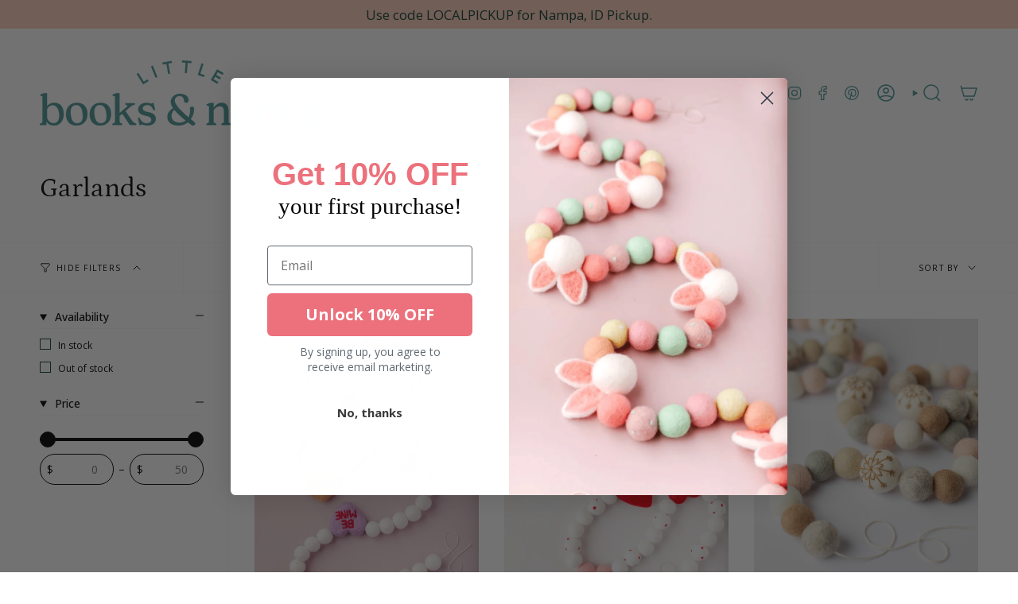

--- FILE ---
content_type: text/html; charset=utf-8
request_url: https://littlebooksandnooks.com/collections/garlands
body_size: 49559
content:
<!doctype html>
<html class="no-js no-touch supports-no-cookies" lang="en">
<head>
    <meta charset="UTF-8">
  <meta http-equiv="X-UA-Compatible" content="IE=edge">
  <meta name="viewport" content="width=device-width, initial-scale=1.0">
  <meta name="theme-color" content="#f48559">
  <link rel="canonical" href="https://littlebooksandnooks.com/collections/garlands">
  <link rel="preconnect" href="https://cdn.shopify.com" crossorigin>
  <!-- ======================= Broadcast Theme V5.1.3 ========================= --><link rel="preconnect" href="https://fonts.shopifycdn.com" crossorigin><link href="//littlebooksandnooks.com/cdn/shop/t/2/assets/theme.css?v=52721443297352856941695253563" as="style" rel="preload">
  <link href="//littlebooksandnooks.com/cdn/shop/t/2/assets/vendor.js?v=93779096473886333451695253564" as="script" rel="preload">
  <link href="//littlebooksandnooks.com/cdn/shop/t/2/assets/theme.js?v=76068313012163680871695253564" as="script" rel="preload">


  <!-- Title and description ================================================ -->
  
  <title>
    
    Garlands
    
    
    
      &ndash; Little Books &amp; Nooks
    
  </title>

  
    <meta name="description" content="">
  

  <meta property="og:site_name" content="Little Books &amp; Nooks">
<meta property="og:url" content="https://littlebooksandnooks.com/collections/garlands">
<meta property="og:title" content="Garlands">
<meta property="og:type" content="product.group">
<meta property="og:description" content="Little Books &amp; Nooks"><meta name="twitter:card" content="summary_large_image">
<meta name="twitter:title" content="Garlands">
<meta name="twitter:description" content="Little Books &amp; Nooks">

  <!-- CSS ================================================================== -->

  <link href="//littlebooksandnooks.com/cdn/shop/t/2/assets/font-settings.css?v=113460684953186321741759342923" rel="stylesheet" type="text/css" media="all" />

  
<style data-shopify>

:root {--scrollbar-width: 0px;





--COLOR-VIDEO-BG: #f2f2f2;
--COLOR-BG-BRIGHTER: #f2f2f2;--COLOR-BG: #ffffff;--COLOR-BG-ALPHA-25: rgba(255, 255, 255, 0.25);
--COLOR-BG-TRANSPARENT: rgba(255, 255, 255, 0);
--COLOR-BG-SECONDARY: #f8f7f3;
--COLOR-BG-SECONDARY-LIGHTEN: #ffffff;
--COLOR-BG-RGB: 255, 255, 255;

--COLOR-TEXT-DARK: #000202;
--COLOR-TEXT: #113e30;
--COLOR-TEXT-LIGHT: #58786e;


/* === Opacity shades of grey ===*/
--COLOR-A5:  rgba(17, 62, 48, 0.05);
--COLOR-A10: rgba(17, 62, 48, 0.1);
--COLOR-A15: rgba(17, 62, 48, 0.15);
--COLOR-A20: rgba(17, 62, 48, 0.2);
--COLOR-A25: rgba(17, 62, 48, 0.25);
--COLOR-A30: rgba(17, 62, 48, 0.3);
--COLOR-A35: rgba(17, 62, 48, 0.35);
--COLOR-A40: rgba(17, 62, 48, 0.4);
--COLOR-A45: rgba(17, 62, 48, 0.45);
--COLOR-A50: rgba(17, 62, 48, 0.5);
--COLOR-A55: rgba(17, 62, 48, 0.55);
--COLOR-A60: rgba(17, 62, 48, 0.6);
--COLOR-A65: rgba(17, 62, 48, 0.65);
--COLOR-A70: rgba(17, 62, 48, 0.7);
--COLOR-A75: rgba(17, 62, 48, 0.75);
--COLOR-A80: rgba(17, 62, 48, 0.8);
--COLOR-A85: rgba(17, 62, 48, 0.85);
--COLOR-A90: rgba(17, 62, 48, 0.9);
--COLOR-A95: rgba(17, 62, 48, 0.95);

--COLOR-BORDER: rgb(228, 233, 225);
--COLOR-BORDER-LIGHT: #eff2ed;
--COLOR-BORDER-HAIRLINE: #f7f7f7;
--COLOR-BORDER-DARK: #afbea6;/* === Bright color ===*/
--COLOR-PRIMARY: #f48559;
--COLOR-PRIMARY-HOVER: #fc4b04;
--COLOR-PRIMARY-FADE: rgba(244, 133, 89, 0.05);
--COLOR-PRIMARY-FADE-HOVER: rgba(244, 133, 89, 0.1);
--COLOR-PRIMARY-LIGHT: #ffeee7;--COLOR-PRIMARY-OPPOSITE: #000000;



/* === link Color ===*/
--COLOR-LINK: #4a9594;
--COLOR-LINK-HOVER: rgba(74, 149, 148, 0.7);
--COLOR-LINK-FADE: rgba(74, 149, 148, 0.05);
--COLOR-LINK-FADE-HOVER: rgba(74, 149, 148, 0.1);--COLOR-LINK-OPPOSITE: #ffffff;


/* === Product grid sale tags ===*/
--COLOR-SALE-BG: #1e6c53;
--COLOR-SALE-TEXT: #f5f2e2;--COLOR-SALE-TEXT-SECONDARY: #1e6c53;

/* === Product grid badges ===*/
--COLOR-BADGE-BG: #f5f2e2;
--COLOR-BADGE-TEXT: #1e6c53;

/* === Product sale color ===*/
--COLOR-SALE: #f48559;

/* === Gray background on Product grid items ===*/--filter-bg: 1.0;/* === Helper colors for form error states ===*/
--COLOR-ERROR: #721C24;
--COLOR-ERROR-BG: #F8D7DA;
--COLOR-ERROR-BORDER: #F5C6CB;



  --RADIUS: 300px;
  --RADIUS-SELECT: 22px;

--COLOR-HEADER-BG: #ffffff;--COLOR-HEADER-BG-TRANSPARENT: rgba(255, 255, 255, 0);
--COLOR-HEADER-LINK: #4a9594;
--COLOR-HEADER-LINK-HOVER: rgba(74, 149, 148, 0.7);

--COLOR-MENU-BG: #ffffff;
--COLOR-MENU-LINK: #4a9594;
--COLOR-MENU-LINK-HOVER: rgba(74, 149, 148, 0.7);
--COLOR-SUBMENU-BG: #ffffff;
--COLOR-SUBMENU-LINK: #113e30;
--COLOR-SUBMENU-LINK-HOVER: rgba(17, 62, 48, 0.7);
--COLOR-SUBMENU-TEXT-LIGHT: #58786e;
--COLOR-MENU-TRANSPARENT: #ffffff;
--COLOR-MENU-TRANSPARENT-HOVER: rgba(255, 255, 255, 0.7);

--COLOR-FOOTER-BG: #4a9594;
--COLOR-FOOTER-TEXT: #fafafa;
--COLOR-FOOTER-TEXT-A35: rgba(250, 250, 250, 0.35);
--COLOR-FOOTER-TEXT-A75: rgba(250, 250, 250, 0.75);
--COLOR-FOOTER-LINK: #fafafa;
--COLOR-FOOTER-LINK-HOVER: rgba(250, 250, 250, 0.7);
--COLOR-FOOTER-BORDER: #fafafa;

--TRANSPARENT: rgba(255, 255, 255, 0);

/* === Default overlay opacity ===*/
--overlay-opacity: 0;
--underlay-opacity: 1;
--underlay-bg: rgba(0,0,0,0.4);

/* === Custom Cursor ===*/
--ICON-ZOOM-IN: url( "//littlebooksandnooks.com/cdn/shop/t/2/assets/icon-zoom-in.svg?v=182473373117644429561695253564" );
--ICON-ZOOM-OUT: url( "//littlebooksandnooks.com/cdn/shop/t/2/assets/icon-zoom-out.svg?v=101497157853986683871695253564" );

/* === Custom Icons ===*/


  
  --ICON-ADD-BAG: url( "//littlebooksandnooks.com/cdn/shop/t/2/assets/icon-add-bag-medium.svg?v=139170916092727621901695253563" );
  --ICON-ADD-CART: url( "//littlebooksandnooks.com/cdn/shop/t/2/assets/icon-add-cart-medium.svg?v=57635405022452982901695253564" );
  --ICON-ARROW-LEFT: url( "//littlebooksandnooks.com/cdn/shop/t/2/assets/icon-arrow-left-medium.svg?v=98614866157451683461695253564" );
  --ICON-ARROW-RIGHT: url( "//littlebooksandnooks.com/cdn/shop/t/2/assets/icon-arrow-right-medium.svg?v=127385474140982877711695253564" );
  --ICON-SELECT: url("//littlebooksandnooks.com/cdn/shop/t/2/assets/icon-select-medium.svg?v=527");


--PRODUCT-GRID-ASPECT-RATIO: 130.0%;

/* === Typography ===*/
--FONT-WEIGHT-BODY: 400;
--FONT-WEIGHT-BODY-BOLD: 500;

--FONT-STACK-BODY: "Open Sans", sans-serif;
--FONT-STYLE-BODY: normal;
--FONT-STYLE-BODY-ITALIC: italic;
--FONT-ADJUST-BODY: 1.05;

--FONT-WEIGHT-HEADING: 400;
--FONT-WEIGHT-HEADING-BOLD: 500;

--FONT-STACK-HEADING: Petrona, serif;
--FONT-STYLE-HEADING: normal;
--FONT-STYLE-HEADING-ITALIC: italic;
--FONT-ADJUST-HEADING: 1.25;

--FONT-STACK-NAV: "Open Sans", sans-serif;
--FONT-STYLE-NAV: normal;
--FONT-STYLE-NAV-ITALIC: italic;
--FONT-ADJUST-NAV: 1.05;

--FONT-WEIGHT-NAV: 400;
--FONT-WEIGHT-NAV-BOLD: 500;

--FONT-SIZE-BASE: 1.05rem;
--FONT-SIZE-BASE-PERCENT: 1.05;

/* === Parallax ===*/
--PARALLAX-STRENGTH-MIN: 120.0%;
--PARALLAX-STRENGTH-MAX: 130.0%;--COLUMNS: 4;
--COLUMNS-MEDIUM: 3;
--COLUMNS-SMALL: 2;
--COLUMNS-MOBILE: 1;--LAYOUT-OUTER: 50px;
  --LAYOUT-GUTTER: 32px;
  --LAYOUT-OUTER-MEDIUM: 30px;
  --LAYOUT-GUTTER-MEDIUM: 22px;
  --LAYOUT-OUTER-SMALL: 16px;
  --LAYOUT-GUTTER-SMALL: 16px;--base-animation-delay: 0ms;
--line-height-normal: 1.375; /* Equals to line-height: normal; */--SIDEBAR-WIDTH: 288px;
  --SIDEBAR-WIDTH-MEDIUM: 258px;--DRAWER-WIDTH: 380px;--ICON-STROKE-WIDTH: 1.5px;

--COLOR-TEXT-DARK: #000000;
--COLOR-TEXT:#000202;
--COLOR-TEXT-LIGHT: #113e30;



/* === Button General ===*/
--BTN-FONT-STACK: "Source Sans Pro", sans-serif;
--BTN-FONT-WEIGHT: 400;
--BTN-FONT-STYLE: normal;
--BTN-FONT-SIZE: 14px;

--BTN-LETTER-SPACING: 0.1em;
--BTN-UPPERCASE: uppercase;
--BTN-TEXT-ARROW-OFFSET: -1px;

/* === Button Primary ===*/
--BTN-PRIMARY-BORDER-COLOR: #4a9594;
--BTN-PRIMARY-BG-COLOR: #f05e41;
--BTN-PRIMARY-TEXT-COLOR: #fff;


  --BTN-PRIMARY-BG-COLOR-BRIGHTER: #ee4a29;


/* === Button Secondary ===*/
--BTN-SECONDARY-BORDER-COLOR: #4a9594;
--BTN-SECONDARY-BG-COLOR: #4a9594;
--BTN-SECONDARY-TEXT-COLOR: #ffffff;


  --BTN-SECONDARY-BG-COLOR-BRIGHTER: #428483;


/* === Button White ===*/
--TEXT-BTN-BORDER-WHITE: #fff;
--TEXT-BTN-BG-WHITE: #fff;
--TEXT-BTN-WHITE: #000;
--TEXT-BTN-BG-WHITE-BRIGHTER: #f2f2f2;

/* === Button Black ===*/
--TEXT-BTN-BG-BLACK: #000;
--TEXT-BTN-BORDER-BLACK: #000;
--TEXT-BTN-BLACK: #fff;
--TEXT-BTN-BG-BLACK-BRIGHTER: #1a1a1a;

/* === Cart Gradient ===*/


  --FREE-SHIPPING-GRADIENT: linear-gradient(57deg, rgba(255, 56, 114, 1) 1%, rgba(255, 128, 0, 1) 46%, rgba(255, 203, 51, 1) 83%);


}

::backdrop {
  --underlay-opacity: 1;
  --underlay-bg: rgba(0,0,0,0.4);
}
</style>


  <link href="//littlebooksandnooks.com/cdn/shop/t/2/assets/theme.css?v=52721443297352856941695253563" rel="stylesheet" type="text/css" media="all" />
<link href="//littlebooksandnooks.com/cdn/shop/t/2/assets/swatches.css?v=157844926215047500451695253564" as="style" rel="preload">
    <link href="//littlebooksandnooks.com/cdn/shop/t/2/assets/swatches.css?v=157844926215047500451695253564" rel="stylesheet" type="text/css" media="all" />
<style data-shopify>.swatches {
    --black: #000000;--white: #fafafa;--blank: url(//littlebooksandnooks.com/cdn/shop/files/blank_small.png?v=527);
  }</style>
<script>
    if (window.navigator.userAgent.indexOf('MSIE ') > 0 || window.navigator.userAgent.indexOf('Trident/') > 0) {
      document.documentElement.className = document.documentElement.className + ' ie';

      var scripts = document.getElementsByTagName('script')[0];
      var polyfill = document.createElement("script");
      polyfill.defer = true;
      polyfill.src = "//littlebooksandnooks.com/cdn/shop/t/2/assets/ie11.js?v=144489047535103983231695253564";

      scripts.parentNode.insertBefore(polyfill, scripts);
    } else {
      document.documentElement.className = document.documentElement.className.replace('no-js', 'js');
    }

    document.documentElement.style.setProperty('--scrollbar-width', `${getScrollbarWidth()}px`);

    function getScrollbarWidth() {
      // Creating invisible container
      const outer = document.createElement('div');
      outer.style.visibility = 'hidden';
      outer.style.overflow = 'scroll'; // forcing scrollbar to appear
      outer.style.msOverflowStyle = 'scrollbar'; // needed for WinJS apps
      document.documentElement.appendChild(outer);

      // Creating inner element and placing it in the container
      const inner = document.createElement('div');
      outer.appendChild(inner);

      // Calculating difference between container's full width and the child width
      const scrollbarWidth = outer.offsetWidth - inner.offsetWidth;

      // Removing temporary elements from the DOM
      outer.parentNode.removeChild(outer);

      return scrollbarWidth;
    }

    let root = '/';
    if (root[root.length - 1] !== '/') {
      root = root + '/';
    }

    window.theme = {
      routes: {
        root: root,
        cart_url: '/cart',
        cart_add_url: '/cart/add',
        cart_change_url: '/cart/change',
        product_recommendations_url: '/recommendations/products',
        predictive_search_url: '/search/suggest',
        addresses_url: '/account/addresses'
      },
      assets: {
        photoswipe: '//littlebooksandnooks.com/cdn/shop/t/2/assets/photoswipe.js?v=162613001030112971491695253564',
        smoothscroll: '//littlebooksandnooks.com/cdn/shop/t/2/assets/smoothscroll.js?v=37906625415260927261695253563',
      },
      strings: {
        addToCart: "Add to cart",
        cartAcceptanceError: "You must accept our terms and conditions.",
        soldOut: "Sold Out",
        from: "From",
        preOrder: "Pre-order",
        sale: "Sale",
        subscription: "Subscription",
        unavailable: "Unavailable",
        unitPrice: "Unit price",
        unitPriceSeparator: "per",
        shippingCalcSubmitButton: "Calculate shipping",
        shippingCalcSubmitButtonDisabled: "Calculating...",
        selectValue: "Select value",
        selectColor: "Select color",
        oneColor: "color",
        otherColor: "colors",
        upsellAddToCart: "Add",
        free: "Free",
        swatchesColor: "Color, Colour"
      },
      settings: {
        customerLoggedIn: null ? true : false,
        cartDrawerEnabled: true,
        enableQuickAdd: true,
        enableAnimations: true,
        variantOnSale: true,
      },
      moneyFormat: false ? "${{amount}} USD" : "${{amount}}",
      moneyWithoutCurrencyFormat: "${{amount}}",
      moneyWithCurrencyFormat: "${{amount}} USD",
      subtotal: 0,
      info: {
        name: 'broadcast'
      },
      version: '5.1.3'
    };

    if (window.performance) {
      window.performance.mark('init');
    } else {
      window.fastNetworkAndCPU = false;
    }
  </script>

  
    <script src="//littlebooksandnooks.com/cdn/shopifycloud/storefront/assets/themes_support/shopify_common-5f594365.js" defer="defer"></script>
  

  <!-- Theme Javascript ============================================================== -->
  <script src="//littlebooksandnooks.com/cdn/shop/t/2/assets/vendor.js?v=93779096473886333451695253564" defer="defer"></script>
  <script src="//littlebooksandnooks.com/cdn/shop/t/2/assets/theme.js?v=76068313012163680871695253564" defer="defer"></script><!-- Shopify app scripts =========================================================== -->

  <script>window.performance && window.performance.mark && window.performance.mark('shopify.content_for_header.start');</script><meta name="facebook-domain-verification" content="0v0306wxtrjp18gh19iqzibij6pzqr">
<meta name="google-site-verification" content="n4iRPYa2xlM2zP7bySLHhE6ktAtQcxEdAYtXiKKkhk0">
<meta id="shopify-digital-wallet" name="shopify-digital-wallet" content="/83349274938/digital_wallets/dialog">
<meta name="shopify-checkout-api-token" content="6276823ce8680230b6b837837fba6c24">
<meta id="in-context-paypal-metadata" data-shop-id="83349274938" data-venmo-supported="false" data-environment="production" data-locale="en_US" data-paypal-v4="true" data-currency="USD">
<link rel="alternate" type="application/atom+xml" title="Feed" href="/collections/garlands.atom" />
<link rel="alternate" type="application/json+oembed" href="https://littlebooksandnooks.com/collections/garlands.oembed">
<script async="async" src="/checkouts/internal/preloads.js?locale=en-US"></script>
<link rel="preconnect" href="https://shop.app" crossorigin="anonymous">
<script async="async" src="https://shop.app/checkouts/internal/preloads.js?locale=en-US&shop_id=83349274938" crossorigin="anonymous"></script>
<script id="apple-pay-shop-capabilities" type="application/json">{"shopId":83349274938,"countryCode":"US","currencyCode":"USD","merchantCapabilities":["supports3DS"],"merchantId":"gid:\/\/shopify\/Shop\/83349274938","merchantName":"Little Books \u0026 Nooks","requiredBillingContactFields":["postalAddress","email"],"requiredShippingContactFields":["postalAddress","email"],"shippingType":"shipping","supportedNetworks":["visa","masterCard","amex","discover","elo","jcb"],"total":{"type":"pending","label":"Little Books \u0026 Nooks","amount":"1.00"},"shopifyPaymentsEnabled":true,"supportsSubscriptions":true}</script>
<script id="shopify-features" type="application/json">{"accessToken":"6276823ce8680230b6b837837fba6c24","betas":["rich-media-storefront-analytics"],"domain":"littlebooksandnooks.com","predictiveSearch":true,"shopId":83349274938,"locale":"en"}</script>
<script>var Shopify = Shopify || {};
Shopify.shop = "little-books-nooks.myshopify.com";
Shopify.locale = "en";
Shopify.currency = {"active":"USD","rate":"1.0"};
Shopify.country = "US";
Shopify.theme = {"name":"Little-Books-And-Nooks Broadcast Theme","id":160994689338,"schema_name":"Broadcast","schema_version":"5.1.3","theme_store_id":null,"role":"main"};
Shopify.theme.handle = "null";
Shopify.theme.style = {"id":null,"handle":null};
Shopify.cdnHost = "littlebooksandnooks.com/cdn";
Shopify.routes = Shopify.routes || {};
Shopify.routes.root = "/";</script>
<script type="module">!function(o){(o.Shopify=o.Shopify||{}).modules=!0}(window);</script>
<script>!function(o){function n(){var o=[];function n(){o.push(Array.prototype.slice.apply(arguments))}return n.q=o,n}var t=o.Shopify=o.Shopify||{};t.loadFeatures=n(),t.autoloadFeatures=n()}(window);</script>
<script>
  window.ShopifyPay = window.ShopifyPay || {};
  window.ShopifyPay.apiHost = "shop.app\/pay";
  window.ShopifyPay.redirectState = null;
</script>
<script id="shop-js-analytics" type="application/json">{"pageType":"collection"}</script>
<script defer="defer" async type="module" src="//littlebooksandnooks.com/cdn/shopifycloud/shop-js/modules/v2/client.init-shop-cart-sync_C5BV16lS.en.esm.js"></script>
<script defer="defer" async type="module" src="//littlebooksandnooks.com/cdn/shopifycloud/shop-js/modules/v2/chunk.common_CygWptCX.esm.js"></script>
<script type="module">
  await import("//littlebooksandnooks.com/cdn/shopifycloud/shop-js/modules/v2/client.init-shop-cart-sync_C5BV16lS.en.esm.js");
await import("//littlebooksandnooks.com/cdn/shopifycloud/shop-js/modules/v2/chunk.common_CygWptCX.esm.js");

  window.Shopify.SignInWithShop?.initShopCartSync?.({"fedCMEnabled":true,"windoidEnabled":true});

</script>
<script>
  window.Shopify = window.Shopify || {};
  if (!window.Shopify.featureAssets) window.Shopify.featureAssets = {};
  window.Shopify.featureAssets['shop-js'] = {"shop-cart-sync":["modules/v2/client.shop-cart-sync_ZFArdW7E.en.esm.js","modules/v2/chunk.common_CygWptCX.esm.js"],"init-fed-cm":["modules/v2/client.init-fed-cm_CmiC4vf6.en.esm.js","modules/v2/chunk.common_CygWptCX.esm.js"],"shop-button":["modules/v2/client.shop-button_tlx5R9nI.en.esm.js","modules/v2/chunk.common_CygWptCX.esm.js"],"shop-cash-offers":["modules/v2/client.shop-cash-offers_DOA2yAJr.en.esm.js","modules/v2/chunk.common_CygWptCX.esm.js","modules/v2/chunk.modal_D71HUcav.esm.js"],"init-windoid":["modules/v2/client.init-windoid_sURxWdc1.en.esm.js","modules/v2/chunk.common_CygWptCX.esm.js"],"shop-toast-manager":["modules/v2/client.shop-toast-manager_ClPi3nE9.en.esm.js","modules/v2/chunk.common_CygWptCX.esm.js"],"init-shop-email-lookup-coordinator":["modules/v2/client.init-shop-email-lookup-coordinator_B8hsDcYM.en.esm.js","modules/v2/chunk.common_CygWptCX.esm.js"],"init-shop-cart-sync":["modules/v2/client.init-shop-cart-sync_C5BV16lS.en.esm.js","modules/v2/chunk.common_CygWptCX.esm.js"],"avatar":["modules/v2/client.avatar_BTnouDA3.en.esm.js"],"pay-button":["modules/v2/client.pay-button_FdsNuTd3.en.esm.js","modules/v2/chunk.common_CygWptCX.esm.js"],"init-customer-accounts":["modules/v2/client.init-customer-accounts_DxDtT_ad.en.esm.js","modules/v2/client.shop-login-button_C5VAVYt1.en.esm.js","modules/v2/chunk.common_CygWptCX.esm.js","modules/v2/chunk.modal_D71HUcav.esm.js"],"init-shop-for-new-customer-accounts":["modules/v2/client.init-shop-for-new-customer-accounts_ChsxoAhi.en.esm.js","modules/v2/client.shop-login-button_C5VAVYt1.en.esm.js","modules/v2/chunk.common_CygWptCX.esm.js","modules/v2/chunk.modal_D71HUcav.esm.js"],"shop-login-button":["modules/v2/client.shop-login-button_C5VAVYt1.en.esm.js","modules/v2/chunk.common_CygWptCX.esm.js","modules/v2/chunk.modal_D71HUcav.esm.js"],"init-customer-accounts-sign-up":["modules/v2/client.init-customer-accounts-sign-up_CPSyQ0Tj.en.esm.js","modules/v2/client.shop-login-button_C5VAVYt1.en.esm.js","modules/v2/chunk.common_CygWptCX.esm.js","modules/v2/chunk.modal_D71HUcav.esm.js"],"shop-follow-button":["modules/v2/client.shop-follow-button_Cva4Ekp9.en.esm.js","modules/v2/chunk.common_CygWptCX.esm.js","modules/v2/chunk.modal_D71HUcav.esm.js"],"checkout-modal":["modules/v2/client.checkout-modal_BPM8l0SH.en.esm.js","modules/v2/chunk.common_CygWptCX.esm.js","modules/v2/chunk.modal_D71HUcav.esm.js"],"lead-capture":["modules/v2/client.lead-capture_Bi8yE_yS.en.esm.js","modules/v2/chunk.common_CygWptCX.esm.js","modules/v2/chunk.modal_D71HUcav.esm.js"],"shop-login":["modules/v2/client.shop-login_D6lNrXab.en.esm.js","modules/v2/chunk.common_CygWptCX.esm.js","modules/v2/chunk.modal_D71HUcav.esm.js"],"payment-terms":["modules/v2/client.payment-terms_CZxnsJam.en.esm.js","modules/v2/chunk.common_CygWptCX.esm.js","modules/v2/chunk.modal_D71HUcav.esm.js"]};
</script>
<script id="__st">var __st={"a":83349274938,"offset":-25200,"reqid":"2e1388bc-80d1-4fa8-b872-69f72feb7070-1768777708","pageurl":"littlebooksandnooks.com\/collections\/garlands","u":"1ac497c71666","p":"collection","rtyp":"collection","rid":462811398458};</script>
<script>window.ShopifyPaypalV4VisibilityTracking = true;</script>
<script id="captcha-bootstrap">!function(){'use strict';const t='contact',e='account',n='new_comment',o=[[t,t],['blogs',n],['comments',n],[t,'customer']],c=[[e,'customer_login'],[e,'guest_login'],[e,'recover_customer_password'],[e,'create_customer']],r=t=>t.map((([t,e])=>`form[action*='/${t}']:not([data-nocaptcha='true']) input[name='form_type'][value='${e}']`)).join(','),a=t=>()=>t?[...document.querySelectorAll(t)].map((t=>t.form)):[];function s(){const t=[...o],e=r(t);return a(e)}const i='password',u='form_key',d=['recaptcha-v3-token','g-recaptcha-response','h-captcha-response',i],f=()=>{try{return window.sessionStorage}catch{return}},m='__shopify_v',_=t=>t.elements[u];function p(t,e,n=!1){try{const o=window.sessionStorage,c=JSON.parse(o.getItem(e)),{data:r}=function(t){const{data:e,action:n}=t;return t[m]||n?{data:e,action:n}:{data:t,action:n}}(c);for(const[e,n]of Object.entries(r))t.elements[e]&&(t.elements[e].value=n);n&&o.removeItem(e)}catch(o){console.error('form repopulation failed',{error:o})}}const l='form_type',E='cptcha';function T(t){t.dataset[E]=!0}const w=window,h=w.document,L='Shopify',v='ce_forms',y='captcha';let A=!1;((t,e)=>{const n=(g='f06e6c50-85a8-45c8-87d0-21a2b65856fe',I='https://cdn.shopify.com/shopifycloud/storefront-forms-hcaptcha/ce_storefront_forms_captcha_hcaptcha.v1.5.2.iife.js',D={infoText:'Protected by hCaptcha',privacyText:'Privacy',termsText:'Terms'},(t,e,n)=>{const o=w[L][v],c=o.bindForm;if(c)return c(t,g,e,D).then(n);var r;o.q.push([[t,g,e,D],n]),r=I,A||(h.body.append(Object.assign(h.createElement('script'),{id:'captcha-provider',async:!0,src:r})),A=!0)});var g,I,D;w[L]=w[L]||{},w[L][v]=w[L][v]||{},w[L][v].q=[],w[L][y]=w[L][y]||{},w[L][y].protect=function(t,e){n(t,void 0,e),T(t)},Object.freeze(w[L][y]),function(t,e,n,w,h,L){const[v,y,A,g]=function(t,e,n){const i=e?o:[],u=t?c:[],d=[...i,...u],f=r(d),m=r(i),_=r(d.filter((([t,e])=>n.includes(e))));return[a(f),a(m),a(_),s()]}(w,h,L),I=t=>{const e=t.target;return e instanceof HTMLFormElement?e:e&&e.form},D=t=>v().includes(t);t.addEventListener('submit',(t=>{const e=I(t);if(!e)return;const n=D(e)&&!e.dataset.hcaptchaBound&&!e.dataset.recaptchaBound,o=_(e),c=g().includes(e)&&(!o||!o.value);(n||c)&&t.preventDefault(),c&&!n&&(function(t){try{if(!f())return;!function(t){const e=f();if(!e)return;const n=_(t);if(!n)return;const o=n.value;o&&e.removeItem(o)}(t);const e=Array.from(Array(32),(()=>Math.random().toString(36)[2])).join('');!function(t,e){_(t)||t.append(Object.assign(document.createElement('input'),{type:'hidden',name:u})),t.elements[u].value=e}(t,e),function(t,e){const n=f();if(!n)return;const o=[...t.querySelectorAll(`input[type='${i}']`)].map((({name:t})=>t)),c=[...d,...o],r={};for(const[a,s]of new FormData(t).entries())c.includes(a)||(r[a]=s);n.setItem(e,JSON.stringify({[m]:1,action:t.action,data:r}))}(t,e)}catch(e){console.error('failed to persist form',e)}}(e),e.submit())}));const S=(t,e)=>{t&&!t.dataset[E]&&(n(t,e.some((e=>e===t))),T(t))};for(const o of['focusin','change'])t.addEventListener(o,(t=>{const e=I(t);D(e)&&S(e,y())}));const B=e.get('form_key'),M=e.get(l),P=B&&M;t.addEventListener('DOMContentLoaded',(()=>{const t=y();if(P)for(const e of t)e.elements[l].value===M&&p(e,B);[...new Set([...A(),...v().filter((t=>'true'===t.dataset.shopifyCaptcha))])].forEach((e=>S(e,t)))}))}(h,new URLSearchParams(w.location.search),n,t,e,['guest_login'])})(!0,!0)}();</script>
<script integrity="sha256-4kQ18oKyAcykRKYeNunJcIwy7WH5gtpwJnB7kiuLZ1E=" data-source-attribution="shopify.loadfeatures" defer="defer" src="//littlebooksandnooks.com/cdn/shopifycloud/storefront/assets/storefront/load_feature-a0a9edcb.js" crossorigin="anonymous"></script>
<script crossorigin="anonymous" defer="defer" src="//littlebooksandnooks.com/cdn/shopifycloud/storefront/assets/shopify_pay/storefront-65b4c6d7.js?v=20250812"></script>
<script data-source-attribution="shopify.dynamic_checkout.dynamic.init">var Shopify=Shopify||{};Shopify.PaymentButton=Shopify.PaymentButton||{isStorefrontPortableWallets:!0,init:function(){window.Shopify.PaymentButton.init=function(){};var t=document.createElement("script");t.src="https://littlebooksandnooks.com/cdn/shopifycloud/portable-wallets/latest/portable-wallets.en.js",t.type="module",document.head.appendChild(t)}};
</script>
<script data-source-attribution="shopify.dynamic_checkout.buyer_consent">
  function portableWalletsHideBuyerConsent(e){var t=document.getElementById("shopify-buyer-consent"),n=document.getElementById("shopify-subscription-policy-button");t&&n&&(t.classList.add("hidden"),t.setAttribute("aria-hidden","true"),n.removeEventListener("click",e))}function portableWalletsShowBuyerConsent(e){var t=document.getElementById("shopify-buyer-consent"),n=document.getElementById("shopify-subscription-policy-button");t&&n&&(t.classList.remove("hidden"),t.removeAttribute("aria-hidden"),n.addEventListener("click",e))}window.Shopify?.PaymentButton&&(window.Shopify.PaymentButton.hideBuyerConsent=portableWalletsHideBuyerConsent,window.Shopify.PaymentButton.showBuyerConsent=portableWalletsShowBuyerConsent);
</script>
<script data-source-attribution="shopify.dynamic_checkout.cart.bootstrap">document.addEventListener("DOMContentLoaded",(function(){function t(){return document.querySelector("shopify-accelerated-checkout-cart, shopify-accelerated-checkout")}if(t())Shopify.PaymentButton.init();else{new MutationObserver((function(e,n){t()&&(Shopify.PaymentButton.init(),n.disconnect())})).observe(document.body,{childList:!0,subtree:!0})}}));
</script>
<link id="shopify-accelerated-checkout-styles" rel="stylesheet" media="screen" href="https://littlebooksandnooks.com/cdn/shopifycloud/portable-wallets/latest/accelerated-checkout-backwards-compat.css" crossorigin="anonymous">
<style id="shopify-accelerated-checkout-cart">
        #shopify-buyer-consent {
  margin-top: 1em;
  display: inline-block;
  width: 100%;
}

#shopify-buyer-consent.hidden {
  display: none;
}

#shopify-subscription-policy-button {
  background: none;
  border: none;
  padding: 0;
  text-decoration: underline;
  font-size: inherit;
  cursor: pointer;
}

#shopify-subscription-policy-button::before {
  box-shadow: none;
}

      </style>
<script id="sections-script" data-sections="footer" defer="defer" src="//littlebooksandnooks.com/cdn/shop/t/2/compiled_assets/scripts.js?v=527"></script>
<script>window.performance && window.performance.mark && window.performance.mark('shopify.content_for_header.end');</script>

<!-- BEGIN app block: shopify://apps/judge-me-reviews/blocks/judgeme_core/61ccd3b1-a9f2-4160-9fe9-4fec8413e5d8 --><!-- Start of Judge.me Core -->






<link rel="dns-prefetch" href="https://cdnwidget.judge.me">
<link rel="dns-prefetch" href="https://cdn.judge.me">
<link rel="dns-prefetch" href="https://cdn1.judge.me">
<link rel="dns-prefetch" href="https://api.judge.me">

<script data-cfasync='false' class='jdgm-settings-script'>window.jdgmSettings={"pagination":5,"disable_web_reviews":false,"badge_no_review_text":"No reviews","badge_n_reviews_text":"{{ n }} review/reviews","hide_badge_preview_if_no_reviews":true,"badge_hide_text":false,"enforce_center_preview_badge":false,"widget_title":"Customer Reviews","widget_open_form_text":"Write a review","widget_close_form_text":"Cancel review","widget_refresh_page_text":"Refresh page","widget_summary_text":"Based on {{ number_of_reviews }} review/reviews","widget_no_review_text":"Be the first to write a review","widget_name_field_text":"Display name","widget_verified_name_field_text":"Verified Name (public)","widget_name_placeholder_text":"Display name","widget_required_field_error_text":"This field is required.","widget_email_field_text":"Email address","widget_verified_email_field_text":"Verified Email (private, can not be edited)","widget_email_placeholder_text":"Your email address","widget_email_field_error_text":"Please enter a valid email address.","widget_rating_field_text":"Rating","widget_review_title_field_text":"Review Title","widget_review_title_placeholder_text":"Give your review a title","widget_review_body_field_text":"Review content","widget_review_body_placeholder_text":"Start writing here...","widget_pictures_field_text":"Picture/Video (optional)","widget_submit_review_text":"Submit Review","widget_submit_verified_review_text":"Submit Verified Review","widget_submit_success_msg_with_auto_publish":"Thank you! Please refresh the page in a few moments to see your review. You can remove or edit your review by logging into \u003ca href='https://judge.me/login' target='_blank' rel='nofollow noopener'\u003eJudge.me\u003c/a\u003e","widget_submit_success_msg_no_auto_publish":"Thank you! Your review will be published as soon as it is approved by the shop admin. You can remove or edit your review by logging into \u003ca href='https://judge.me/login' target='_blank' rel='nofollow noopener'\u003eJudge.me\u003c/a\u003e","widget_show_default_reviews_out_of_total_text":"Showing {{ n_reviews_shown }} out of {{ n_reviews }} reviews.","widget_show_all_link_text":"Show all","widget_show_less_link_text":"Show less","widget_author_said_text":"{{ reviewer_name }} said:","widget_days_text":"{{ n }} days ago","widget_weeks_text":"{{ n }} week/weeks ago","widget_months_text":"{{ n }} month/months ago","widget_years_text":"{{ n }} year/years ago","widget_yesterday_text":"Yesterday","widget_today_text":"Today","widget_replied_text":"\u003e\u003e {{ shop_name }} replied:","widget_read_more_text":"Read more","widget_reviewer_name_as_initial":"","widget_rating_filter_color":"#fbcd0a","widget_rating_filter_see_all_text":"See all reviews","widget_sorting_most_recent_text":"Most Recent","widget_sorting_highest_rating_text":"Highest Rating","widget_sorting_lowest_rating_text":"Lowest Rating","widget_sorting_with_pictures_text":"Only Pictures","widget_sorting_most_helpful_text":"Most Helpful","widget_open_question_form_text":"Ask a question","widget_reviews_subtab_text":"Reviews","widget_questions_subtab_text":"Questions","widget_question_label_text":"Question","widget_answer_label_text":"Answer","widget_question_placeholder_text":"Write your question here","widget_submit_question_text":"Submit Question","widget_question_submit_success_text":"Thank you for your question! We will notify you once it gets answered.","verified_badge_text":"Verified","verified_badge_bg_color":"","verified_badge_text_color":"","verified_badge_placement":"left-of-reviewer-name","widget_review_max_height":"","widget_hide_border":false,"widget_social_share":false,"widget_thumb":false,"widget_review_location_show":false,"widget_location_format":"","all_reviews_include_out_of_store_products":true,"all_reviews_out_of_store_text":"(out of store)","all_reviews_pagination":100,"all_reviews_product_name_prefix_text":"about","enable_review_pictures":true,"enable_question_anwser":false,"widget_theme":"default","review_date_format":"mm/dd/yyyy","default_sort_method":"most-recent","widget_product_reviews_subtab_text":"Product Reviews","widget_shop_reviews_subtab_text":"Shop Reviews","widget_other_products_reviews_text":"Reviews for other products","widget_store_reviews_subtab_text":"Store reviews","widget_no_store_reviews_text":"This store hasn't received any reviews yet","widget_web_restriction_product_reviews_text":"This product hasn't received any reviews yet","widget_no_items_text":"No items found","widget_show_more_text":"Show more","widget_write_a_store_review_text":"Write a Store Review","widget_other_languages_heading":"Reviews in Other Languages","widget_translate_review_text":"Translate review to {{ language }}","widget_translating_review_text":"Translating...","widget_show_original_translation_text":"Show original ({{ language }})","widget_translate_review_failed_text":"Review couldn't be translated.","widget_translate_review_retry_text":"Retry","widget_translate_review_try_again_later_text":"Try again later","show_product_url_for_grouped_product":false,"widget_sorting_pictures_first_text":"Pictures First","show_pictures_on_all_rev_page_mobile":false,"show_pictures_on_all_rev_page_desktop":false,"floating_tab_hide_mobile_install_preference":false,"floating_tab_button_name":"★ Reviews","floating_tab_title":"Let customers speak for us","floating_tab_button_color":"","floating_tab_button_background_color":"","floating_tab_url":"","floating_tab_url_enabled":false,"floating_tab_tab_style":"text","all_reviews_text_badge_text":"Customers rate us {{ shop.metafields.judgeme.all_reviews_rating | round: 1 }}/5 based on {{ shop.metafields.judgeme.all_reviews_count }} reviews.","all_reviews_text_badge_text_branded_style":"{{ shop.metafields.judgeme.all_reviews_rating | round: 1 }} out of 5 stars based on {{ shop.metafields.judgeme.all_reviews_count }} reviews","is_all_reviews_text_badge_a_link":false,"show_stars_for_all_reviews_text_badge":false,"all_reviews_text_badge_url":"","all_reviews_text_style":"branded","all_reviews_text_color_style":"judgeme_brand_color","all_reviews_text_color":"#108474","all_reviews_text_show_jm_brand":true,"featured_carousel_show_header":true,"featured_carousel_title":"Let customers speak for us","testimonials_carousel_title":"Customers are saying","videos_carousel_title":"Real customer stories","cards_carousel_title":"Customers are saying","featured_carousel_count_text":"from {{ n }} reviews","featured_carousel_add_link_to_all_reviews_page":false,"featured_carousel_url":"","featured_carousel_show_images":true,"featured_carousel_autoslide_interval":5,"featured_carousel_arrows_on_the_sides":false,"featured_carousel_height":250,"featured_carousel_width":80,"featured_carousel_image_size":0,"featured_carousel_image_height":250,"featured_carousel_arrow_color":"#eeeeee","verified_count_badge_style":"branded","verified_count_badge_orientation":"horizontal","verified_count_badge_color_style":"judgeme_brand_color","verified_count_badge_color":"#108474","is_verified_count_badge_a_link":false,"verified_count_badge_url":"","verified_count_badge_show_jm_brand":true,"widget_rating_preset_default":5,"widget_first_sub_tab":"product-reviews","widget_show_histogram":true,"widget_histogram_use_custom_color":false,"widget_pagination_use_custom_color":false,"widget_star_use_custom_color":false,"widget_verified_badge_use_custom_color":false,"widget_write_review_use_custom_color":false,"picture_reminder_submit_button":"Upload Pictures","enable_review_videos":false,"mute_video_by_default":false,"widget_sorting_videos_first_text":"Videos First","widget_review_pending_text":"Pending","featured_carousel_items_for_large_screen":3,"social_share_options_order":"Facebook,Twitter","remove_microdata_snippet":true,"disable_json_ld":false,"enable_json_ld_products":false,"preview_badge_show_question_text":false,"preview_badge_no_question_text":"No questions","preview_badge_n_question_text":"{{ number_of_questions }} question/questions","qa_badge_show_icon":false,"qa_badge_position":"same-row","remove_judgeme_branding":false,"widget_add_search_bar":false,"widget_search_bar_placeholder":"Search","widget_sorting_verified_only_text":"Verified only","featured_carousel_theme":"default","featured_carousel_show_rating":true,"featured_carousel_show_title":true,"featured_carousel_show_body":true,"featured_carousel_show_date":false,"featured_carousel_show_reviewer":true,"featured_carousel_show_product":false,"featured_carousel_header_background_color":"#108474","featured_carousel_header_text_color":"#ffffff","featured_carousel_name_product_separator":"reviewed","featured_carousel_full_star_background":"#108474","featured_carousel_empty_star_background":"#dadada","featured_carousel_vertical_theme_background":"#f9fafb","featured_carousel_verified_badge_enable":true,"featured_carousel_verified_badge_color":"#108474","featured_carousel_border_style":"round","featured_carousel_review_line_length_limit":3,"featured_carousel_more_reviews_button_text":"Read more reviews","featured_carousel_view_product_button_text":"View product","all_reviews_page_load_reviews_on":"scroll","all_reviews_page_load_more_text":"Load More Reviews","disable_fb_tab_reviews":false,"enable_ajax_cdn_cache":false,"widget_advanced_speed_features":5,"widget_public_name_text":"displayed publicly like","default_reviewer_name":"John Smith","default_reviewer_name_has_non_latin":true,"widget_reviewer_anonymous":"Anonymous","medals_widget_title":"Judge.me Review Medals","medals_widget_background_color":"#f9fafb","medals_widget_position":"footer_all_pages","medals_widget_border_color":"#f9fafb","medals_widget_verified_text_position":"left","medals_widget_use_monochromatic_version":false,"medals_widget_elements_color":"#108474","show_reviewer_avatar":true,"widget_invalid_yt_video_url_error_text":"Not a YouTube video URL","widget_max_length_field_error_text":"Please enter no more than {0} characters.","widget_show_country_flag":false,"widget_show_collected_via_shop_app":true,"widget_verified_by_shop_badge_style":"light","widget_verified_by_shop_text":"Verified by Shop","widget_show_photo_gallery":false,"widget_load_with_code_splitting":true,"widget_ugc_install_preference":false,"widget_ugc_title":"Made by us, Shared by you","widget_ugc_subtitle":"Tag us to see your picture featured in our page","widget_ugc_arrows_color":"#ffffff","widget_ugc_primary_button_text":"Buy Now","widget_ugc_primary_button_background_color":"#108474","widget_ugc_primary_button_text_color":"#ffffff","widget_ugc_primary_button_border_width":"0","widget_ugc_primary_button_border_style":"none","widget_ugc_primary_button_border_color":"#108474","widget_ugc_primary_button_border_radius":"25","widget_ugc_secondary_button_text":"Load More","widget_ugc_secondary_button_background_color":"#ffffff","widget_ugc_secondary_button_text_color":"#108474","widget_ugc_secondary_button_border_width":"2","widget_ugc_secondary_button_border_style":"solid","widget_ugc_secondary_button_border_color":"#108474","widget_ugc_secondary_button_border_radius":"25","widget_ugc_reviews_button_text":"View Reviews","widget_ugc_reviews_button_background_color":"#ffffff","widget_ugc_reviews_button_text_color":"#108474","widget_ugc_reviews_button_border_width":"2","widget_ugc_reviews_button_border_style":"solid","widget_ugc_reviews_button_border_color":"#108474","widget_ugc_reviews_button_border_radius":"25","widget_ugc_reviews_button_link_to":"judgeme-reviews-page","widget_ugc_show_post_date":true,"widget_ugc_max_width":"800","widget_rating_metafield_value_type":true,"widget_primary_color":"#108474","widget_enable_secondary_color":false,"widget_secondary_color":"#edf5f5","widget_summary_average_rating_text":"{{ average_rating }} out of 5","widget_media_grid_title":"Customer photos \u0026 videos","widget_media_grid_see_more_text":"See more","widget_round_style":false,"widget_show_product_medals":true,"widget_verified_by_judgeme_text":"Verified by Judge.me","widget_show_store_medals":true,"widget_verified_by_judgeme_text_in_store_medals":"Verified by Judge.me","widget_media_field_exceed_quantity_message":"Sorry, we can only accept {{ max_media }} for one review.","widget_media_field_exceed_limit_message":"{{ file_name }} is too large, please select a {{ media_type }} less than {{ size_limit }}MB.","widget_review_submitted_text":"Review Submitted!","widget_question_submitted_text":"Question Submitted!","widget_close_form_text_question":"Cancel","widget_write_your_answer_here_text":"Write your answer here","widget_enabled_branded_link":true,"widget_show_collected_by_judgeme":true,"widget_reviewer_name_color":"","widget_write_review_text_color":"","widget_write_review_bg_color":"","widget_collected_by_judgeme_text":"collected by Judge.me","widget_pagination_type":"standard","widget_load_more_text":"Load More","widget_load_more_color":"#108474","widget_full_review_text":"Full Review","widget_read_more_reviews_text":"Read More Reviews","widget_read_questions_text":"Read Questions","widget_questions_and_answers_text":"Questions \u0026 Answers","widget_verified_by_text":"Verified by","widget_verified_text":"Verified","widget_number_of_reviews_text":"{{ number_of_reviews }} reviews","widget_back_button_text":"Back","widget_next_button_text":"Next","widget_custom_forms_filter_button":"Filters","custom_forms_style":"horizontal","widget_show_review_information":false,"how_reviews_are_collected":"How reviews are collected?","widget_show_review_keywords":false,"widget_gdpr_statement":"How we use your data: We'll only contact you about the review you left, and only if necessary. By submitting your review, you agree to Judge.me's \u003ca href='https://judge.me/terms' target='_blank' rel='nofollow noopener'\u003eterms\u003c/a\u003e, \u003ca href='https://judge.me/privacy' target='_blank' rel='nofollow noopener'\u003eprivacy\u003c/a\u003e and \u003ca href='https://judge.me/content-policy' target='_blank' rel='nofollow noopener'\u003econtent\u003c/a\u003e policies.","widget_multilingual_sorting_enabled":false,"widget_translate_review_content_enabled":false,"widget_translate_review_content_method":"manual","popup_widget_review_selection":"automatically_with_pictures","popup_widget_round_border_style":true,"popup_widget_show_title":true,"popup_widget_show_body":true,"popup_widget_show_reviewer":false,"popup_widget_show_product":true,"popup_widget_show_pictures":true,"popup_widget_use_review_picture":true,"popup_widget_show_on_home_page":true,"popup_widget_show_on_product_page":true,"popup_widget_show_on_collection_page":true,"popup_widget_show_on_cart_page":true,"popup_widget_position":"bottom_left","popup_widget_first_review_delay":5,"popup_widget_duration":5,"popup_widget_interval":5,"popup_widget_review_count":5,"popup_widget_hide_on_mobile":true,"review_snippet_widget_round_border_style":true,"review_snippet_widget_card_color":"#FFFFFF","review_snippet_widget_slider_arrows_background_color":"#FFFFFF","review_snippet_widget_slider_arrows_color":"#000000","review_snippet_widget_star_color":"#108474","show_product_variant":false,"all_reviews_product_variant_label_text":"Variant: ","widget_show_verified_branding":true,"widget_ai_summary_title":"Customers say","widget_ai_summary_disclaimer":"AI-powered review summary based on recent customer reviews","widget_show_ai_summary":false,"widget_show_ai_summary_bg":false,"widget_show_review_title_input":true,"redirect_reviewers_invited_via_email":"review_widget","request_store_review_after_product_review":false,"request_review_other_products_in_order":false,"review_form_color_scheme":"default","review_form_corner_style":"square","review_form_star_color":{},"review_form_text_color":"#333333","review_form_background_color":"#ffffff","review_form_field_background_color":"#fafafa","review_form_button_color":{},"review_form_button_text_color":"#ffffff","review_form_modal_overlay_color":"#000000","review_content_screen_title_text":"How would you rate this product?","review_content_introduction_text":"We would love it if you would share a bit about your experience.","store_review_form_title_text":"How would you rate this store?","store_review_form_introduction_text":"We would love it if you would share a bit about your experience.","show_review_guidance_text":true,"one_star_review_guidance_text":"Poor","five_star_review_guidance_text":"Great","customer_information_screen_title_text":"About you","customer_information_introduction_text":"Please tell us more about you.","custom_questions_screen_title_text":"Your experience in more detail","custom_questions_introduction_text":"Here are a few questions to help us understand more about your experience.","review_submitted_screen_title_text":"Thanks for your review!","review_submitted_screen_thank_you_text":"We are processing it and it will appear on the store soon.","review_submitted_screen_email_verification_text":"Please confirm your email by clicking the link we just sent you. This helps us keep reviews authentic.","review_submitted_request_store_review_text":"Would you like to share your experience of shopping with us?","review_submitted_review_other_products_text":"Would you like to review these products?","store_review_screen_title_text":"Would you like to share your experience of shopping with us?","store_review_introduction_text":"We value your feedback and use it to improve. Please share any thoughts or suggestions you have.","reviewer_media_screen_title_picture_text":"Share a picture","reviewer_media_introduction_picture_text":"Upload a photo to support your review.","reviewer_media_screen_title_video_text":"Share a video","reviewer_media_introduction_video_text":"Upload a video to support your review.","reviewer_media_screen_title_picture_or_video_text":"Share a picture or video","reviewer_media_introduction_picture_or_video_text":"Upload a photo or video to support your review.","reviewer_media_youtube_url_text":"Paste your Youtube URL here","advanced_settings_next_step_button_text":"Next","advanced_settings_close_review_button_text":"Close","modal_write_review_flow":false,"write_review_flow_required_text":"Required","write_review_flow_privacy_message_text":"We respect your privacy.","write_review_flow_anonymous_text":"Post review as anonymous","write_review_flow_visibility_text":"This won't be visible to other customers.","write_review_flow_multiple_selection_help_text":"Select as many as you like","write_review_flow_single_selection_help_text":"Select one option","write_review_flow_required_field_error_text":"This field is required","write_review_flow_invalid_email_error_text":"Please enter a valid email address","write_review_flow_max_length_error_text":"Max. {{ max_length }} characters.","write_review_flow_media_upload_text":"\u003cb\u003eClick to upload\u003c/b\u003e or drag and drop","write_review_flow_gdpr_statement":"We'll only contact you about your review if necessary. By submitting your review, you agree to our \u003ca href='https://judge.me/terms' target='_blank' rel='nofollow noopener'\u003eterms and conditions\u003c/a\u003e and \u003ca href='https://judge.me/privacy' target='_blank' rel='nofollow noopener'\u003eprivacy policy\u003c/a\u003e.","rating_only_reviews_enabled":false,"show_negative_reviews_help_screen":false,"new_review_flow_help_screen_rating_threshold":3,"negative_review_resolution_screen_title_text":"Tell us more","negative_review_resolution_text":"Your experience matters to us. If there were issues with your purchase, we're here to help. Feel free to reach out to us, we'd love the opportunity to make things right.","negative_review_resolution_button_text":"Contact us","negative_review_resolution_proceed_with_review_text":"Leave a review","negative_review_resolution_subject":"Issue with purchase from {{ shop_name }}.{{ order_name }}","preview_badge_collection_page_install_status":false,"widget_review_custom_css":"","preview_badge_custom_css":"","preview_badge_stars_count":"5-stars","featured_carousel_custom_css":"","floating_tab_custom_css":"","all_reviews_widget_custom_css":"","medals_widget_custom_css":"","verified_badge_custom_css":"","all_reviews_text_custom_css":"","transparency_badges_collected_via_store_invite":false,"transparency_badges_from_another_provider":false,"transparency_badges_collected_from_store_visitor":false,"transparency_badges_collected_by_verified_review_provider":false,"transparency_badges_earned_reward":false,"transparency_badges_collected_via_store_invite_text":"Review collected via store invitation","transparency_badges_from_another_provider_text":"Review collected from another provider","transparency_badges_collected_from_store_visitor_text":"Review collected from a store visitor","transparency_badges_written_in_google_text":"Review written in Google","transparency_badges_written_in_etsy_text":"Review written in Etsy","transparency_badges_written_in_shop_app_text":"Review written in Shop App","transparency_badges_earned_reward_text":"Review earned a reward for future purchase","product_review_widget_per_page":10,"widget_store_review_label_text":"Review about the store","checkout_comment_extension_title_on_product_page":"Customer Comments","checkout_comment_extension_num_latest_comment_show":5,"checkout_comment_extension_format":"name_and_timestamp","checkout_comment_customer_name":"last_initial","checkout_comment_comment_notification":true,"preview_badge_collection_page_install_preference":false,"preview_badge_home_page_install_preference":false,"preview_badge_product_page_install_preference":false,"review_widget_install_preference":"","review_carousel_install_preference":false,"floating_reviews_tab_install_preference":"none","verified_reviews_count_badge_install_preference":false,"all_reviews_text_install_preference":false,"review_widget_best_location":false,"judgeme_medals_install_preference":false,"review_widget_revamp_enabled":false,"review_widget_qna_enabled":false,"review_widget_header_theme":"minimal","review_widget_widget_title_enabled":true,"review_widget_header_text_size":"medium","review_widget_header_text_weight":"regular","review_widget_average_rating_style":"compact","review_widget_bar_chart_enabled":true,"review_widget_bar_chart_type":"numbers","review_widget_bar_chart_style":"standard","review_widget_expanded_media_gallery_enabled":false,"review_widget_reviews_section_theme":"standard","review_widget_image_style":"thumbnails","review_widget_review_image_ratio":"square","review_widget_stars_size":"medium","review_widget_verified_badge":"standard_text","review_widget_review_title_text_size":"medium","review_widget_review_text_size":"medium","review_widget_review_text_length":"medium","review_widget_number_of_columns_desktop":3,"review_widget_carousel_transition_speed":5,"review_widget_custom_questions_answers_display":"always","review_widget_button_text_color":"#FFFFFF","review_widget_text_color":"#000000","review_widget_lighter_text_color":"#7B7B7B","review_widget_corner_styling":"soft","review_widget_review_word_singular":"review","review_widget_review_word_plural":"reviews","review_widget_voting_label":"Helpful?","review_widget_shop_reply_label":"Reply from {{ shop_name }}:","review_widget_filters_title":"Filters","qna_widget_question_word_singular":"Question","qna_widget_question_word_plural":"Questions","qna_widget_answer_reply_label":"Answer from {{ answerer_name }}:","qna_content_screen_title_text":"Ask a question about this product","qna_widget_question_required_field_error_text":"Please enter your question.","qna_widget_flow_gdpr_statement":"We'll only contact you about your question if necessary. By submitting your question, you agree to our \u003ca href='https://judge.me/terms' target='_blank' rel='nofollow noopener'\u003eterms and conditions\u003c/a\u003e and \u003ca href='https://judge.me/privacy' target='_blank' rel='nofollow noopener'\u003eprivacy policy\u003c/a\u003e.","qna_widget_question_submitted_text":"Thanks for your question!","qna_widget_close_form_text_question":"Close","qna_widget_question_submit_success_text":"We’ll notify you by email when your question is answered.","all_reviews_widget_v2025_enabled":false,"all_reviews_widget_v2025_header_theme":"default","all_reviews_widget_v2025_widget_title_enabled":true,"all_reviews_widget_v2025_header_text_size":"medium","all_reviews_widget_v2025_header_text_weight":"regular","all_reviews_widget_v2025_average_rating_style":"compact","all_reviews_widget_v2025_bar_chart_enabled":true,"all_reviews_widget_v2025_bar_chart_type":"numbers","all_reviews_widget_v2025_bar_chart_style":"standard","all_reviews_widget_v2025_expanded_media_gallery_enabled":false,"all_reviews_widget_v2025_show_store_medals":true,"all_reviews_widget_v2025_show_photo_gallery":true,"all_reviews_widget_v2025_show_review_keywords":false,"all_reviews_widget_v2025_show_ai_summary":false,"all_reviews_widget_v2025_show_ai_summary_bg":false,"all_reviews_widget_v2025_add_search_bar":false,"all_reviews_widget_v2025_default_sort_method":"most-recent","all_reviews_widget_v2025_reviews_per_page":10,"all_reviews_widget_v2025_reviews_section_theme":"default","all_reviews_widget_v2025_image_style":"thumbnails","all_reviews_widget_v2025_review_image_ratio":"square","all_reviews_widget_v2025_stars_size":"medium","all_reviews_widget_v2025_verified_badge":"bold_badge","all_reviews_widget_v2025_review_title_text_size":"medium","all_reviews_widget_v2025_review_text_size":"medium","all_reviews_widget_v2025_review_text_length":"medium","all_reviews_widget_v2025_number_of_columns_desktop":3,"all_reviews_widget_v2025_carousel_transition_speed":5,"all_reviews_widget_v2025_custom_questions_answers_display":"always","all_reviews_widget_v2025_show_product_variant":false,"all_reviews_widget_v2025_show_reviewer_avatar":true,"all_reviews_widget_v2025_reviewer_name_as_initial":"","all_reviews_widget_v2025_review_location_show":false,"all_reviews_widget_v2025_location_format":"","all_reviews_widget_v2025_show_country_flag":false,"all_reviews_widget_v2025_verified_by_shop_badge_style":"light","all_reviews_widget_v2025_social_share":false,"all_reviews_widget_v2025_social_share_options_order":"Facebook,Twitter,LinkedIn,Pinterest","all_reviews_widget_v2025_pagination_type":"standard","all_reviews_widget_v2025_button_text_color":"#FFFFFF","all_reviews_widget_v2025_text_color":"#000000","all_reviews_widget_v2025_lighter_text_color":"#7B7B7B","all_reviews_widget_v2025_corner_styling":"soft","all_reviews_widget_v2025_title":"Customer reviews","all_reviews_widget_v2025_ai_summary_title":"Customers say about this store","all_reviews_widget_v2025_no_review_text":"Be the first to write a review","platform":"shopify","branding_url":"https://app.judge.me/reviews/stores/littlebooksandnooks.com","branding_text":"Powered by Judge.me","locale":"en","reply_name":"Little Books \u0026 Nooks","widget_version":"3.0","footer":true,"autopublish":true,"review_dates":true,"enable_custom_form":false,"shop_use_review_site":true,"shop_locale":"en","enable_multi_locales_translations":false,"show_review_title_input":true,"review_verification_email_status":"always","can_be_branded":true,"reply_name_text":"Little Books \u0026 Nooks"};</script> <style class='jdgm-settings-style'>.jdgm-xx{left:0}:root{--jdgm-primary-color: #108474;--jdgm-secondary-color: rgba(16,132,116,0.1);--jdgm-star-color: #108474;--jdgm-write-review-text-color: white;--jdgm-write-review-bg-color: #108474;--jdgm-paginate-color: #108474;--jdgm-border-radius: 0;--jdgm-reviewer-name-color: #108474}.jdgm-histogram__bar-content{background-color:#108474}.jdgm-rev[data-verified-buyer=true] .jdgm-rev__icon.jdgm-rev__icon:after,.jdgm-rev__buyer-badge.jdgm-rev__buyer-badge{color:white;background-color:#108474}.jdgm-review-widget--small .jdgm-gallery.jdgm-gallery .jdgm-gallery__thumbnail-link:nth-child(8) .jdgm-gallery__thumbnail-wrapper.jdgm-gallery__thumbnail-wrapper:before{content:"See more"}@media only screen and (min-width: 768px){.jdgm-gallery.jdgm-gallery .jdgm-gallery__thumbnail-link:nth-child(8) .jdgm-gallery__thumbnail-wrapper.jdgm-gallery__thumbnail-wrapper:before{content:"See more"}}.jdgm-prev-badge[data-average-rating='0.00']{display:none !important}.jdgm-author-all-initials{display:none !important}.jdgm-author-last-initial{display:none !important}.jdgm-rev-widg__title{visibility:hidden}.jdgm-rev-widg__summary-text{visibility:hidden}.jdgm-prev-badge__text{visibility:hidden}.jdgm-rev__prod-link-prefix:before{content:'about'}.jdgm-rev__variant-label:before{content:'Variant: '}.jdgm-rev__out-of-store-text:before{content:'(out of store)'}@media only screen and (min-width: 768px){.jdgm-rev__pics .jdgm-rev_all-rev-page-picture-separator,.jdgm-rev__pics .jdgm-rev__product-picture{display:none}}@media only screen and (max-width: 768px){.jdgm-rev__pics .jdgm-rev_all-rev-page-picture-separator,.jdgm-rev__pics .jdgm-rev__product-picture{display:none}}.jdgm-preview-badge[data-template="product"]{display:none !important}.jdgm-preview-badge[data-template="collection"]{display:none !important}.jdgm-preview-badge[data-template="index"]{display:none !important}.jdgm-review-widget[data-from-snippet="true"]{display:none !important}.jdgm-verified-count-badget[data-from-snippet="true"]{display:none !important}.jdgm-carousel-wrapper[data-from-snippet="true"]{display:none !important}.jdgm-all-reviews-text[data-from-snippet="true"]{display:none !important}.jdgm-medals-section[data-from-snippet="true"]{display:none !important}.jdgm-ugc-media-wrapper[data-from-snippet="true"]{display:none !important}.jdgm-rev__transparency-badge[data-badge-type="review_collected_via_store_invitation"]{display:none !important}.jdgm-rev__transparency-badge[data-badge-type="review_collected_from_another_provider"]{display:none !important}.jdgm-rev__transparency-badge[data-badge-type="review_collected_from_store_visitor"]{display:none !important}.jdgm-rev__transparency-badge[data-badge-type="review_written_in_etsy"]{display:none !important}.jdgm-rev__transparency-badge[data-badge-type="review_written_in_google_business"]{display:none !important}.jdgm-rev__transparency-badge[data-badge-type="review_written_in_shop_app"]{display:none !important}.jdgm-rev__transparency-badge[data-badge-type="review_earned_for_future_purchase"]{display:none !important}.jdgm-review-snippet-widget .jdgm-rev-snippet-widget__cards-container .jdgm-rev-snippet-card{border-radius:8px;background:#fff}.jdgm-review-snippet-widget .jdgm-rev-snippet-widget__cards-container .jdgm-rev-snippet-card__rev-rating .jdgm-star{color:#108474}.jdgm-review-snippet-widget .jdgm-rev-snippet-widget__prev-btn,.jdgm-review-snippet-widget .jdgm-rev-snippet-widget__next-btn{border-radius:50%;background:#fff}.jdgm-review-snippet-widget .jdgm-rev-snippet-widget__prev-btn>svg,.jdgm-review-snippet-widget .jdgm-rev-snippet-widget__next-btn>svg{fill:#000}.jdgm-full-rev-modal.rev-snippet-widget .jm-mfp-container .jm-mfp-content,.jdgm-full-rev-modal.rev-snippet-widget .jm-mfp-container .jdgm-full-rev__icon,.jdgm-full-rev-modal.rev-snippet-widget .jm-mfp-container .jdgm-full-rev__pic-img,.jdgm-full-rev-modal.rev-snippet-widget .jm-mfp-container .jdgm-full-rev__reply{border-radius:8px}.jdgm-full-rev-modal.rev-snippet-widget .jm-mfp-container .jdgm-full-rev[data-verified-buyer="true"] .jdgm-full-rev__icon::after{border-radius:8px}.jdgm-full-rev-modal.rev-snippet-widget .jm-mfp-container .jdgm-full-rev .jdgm-rev__buyer-badge{border-radius:calc( 8px / 2 )}.jdgm-full-rev-modal.rev-snippet-widget .jm-mfp-container .jdgm-full-rev .jdgm-full-rev__replier::before{content:'Little Books &amp; Nooks'}.jdgm-full-rev-modal.rev-snippet-widget .jm-mfp-container .jdgm-full-rev .jdgm-full-rev__product-button{border-radius:calc( 8px * 6 )}
</style> <style class='jdgm-settings-style'></style>

  
  
  
  <style class='jdgm-miracle-styles'>
  @-webkit-keyframes jdgm-spin{0%{-webkit-transform:rotate(0deg);-ms-transform:rotate(0deg);transform:rotate(0deg)}100%{-webkit-transform:rotate(359deg);-ms-transform:rotate(359deg);transform:rotate(359deg)}}@keyframes jdgm-spin{0%{-webkit-transform:rotate(0deg);-ms-transform:rotate(0deg);transform:rotate(0deg)}100%{-webkit-transform:rotate(359deg);-ms-transform:rotate(359deg);transform:rotate(359deg)}}@font-face{font-family:'JudgemeStar';src:url("[data-uri]") format("woff");font-weight:normal;font-style:normal}.jdgm-star{font-family:'JudgemeStar';display:inline !important;text-decoration:none !important;padding:0 4px 0 0 !important;margin:0 !important;font-weight:bold;opacity:1;-webkit-font-smoothing:antialiased;-moz-osx-font-smoothing:grayscale}.jdgm-star:hover{opacity:1}.jdgm-star:last-of-type{padding:0 !important}.jdgm-star.jdgm--on:before{content:"\e000"}.jdgm-star.jdgm--off:before{content:"\e001"}.jdgm-star.jdgm--half:before{content:"\e002"}.jdgm-widget *{margin:0;line-height:1.4;-webkit-box-sizing:border-box;-moz-box-sizing:border-box;box-sizing:border-box;-webkit-overflow-scrolling:touch}.jdgm-hidden{display:none !important;visibility:hidden !important}.jdgm-temp-hidden{display:none}.jdgm-spinner{width:40px;height:40px;margin:auto;border-radius:50%;border-top:2px solid #eee;border-right:2px solid #eee;border-bottom:2px solid #eee;border-left:2px solid #ccc;-webkit-animation:jdgm-spin 0.8s infinite linear;animation:jdgm-spin 0.8s infinite linear}.jdgm-prev-badge{display:block !important}

</style>


  
  
   


<script data-cfasync='false' class='jdgm-script'>
!function(e){window.jdgm=window.jdgm||{},jdgm.CDN_HOST="https://cdnwidget.judge.me/",jdgm.CDN_HOST_ALT="https://cdn2.judge.me/cdn/widget_frontend/",jdgm.API_HOST="https://api.judge.me/",jdgm.CDN_BASE_URL="https://cdn.shopify.com/extensions/019bc7fe-07a5-7fc5-85e3-4a4175980733/judgeme-extensions-296/assets/",
jdgm.docReady=function(d){(e.attachEvent?"complete"===e.readyState:"loading"!==e.readyState)?
setTimeout(d,0):e.addEventListener("DOMContentLoaded",d)},jdgm.loadCSS=function(d,t,o,a){
!o&&jdgm.loadCSS.requestedUrls.indexOf(d)>=0||(jdgm.loadCSS.requestedUrls.push(d),
(a=e.createElement("link")).rel="stylesheet",a.class="jdgm-stylesheet",a.media="nope!",
a.href=d,a.onload=function(){this.media="all",t&&setTimeout(t)},e.body.appendChild(a))},
jdgm.loadCSS.requestedUrls=[],jdgm.loadJS=function(e,d){var t=new XMLHttpRequest;
t.onreadystatechange=function(){4===t.readyState&&(Function(t.response)(),d&&d(t.response))},
t.open("GET",e),t.onerror=function(){if(e.indexOf(jdgm.CDN_HOST)===0&&jdgm.CDN_HOST_ALT!==jdgm.CDN_HOST){var f=e.replace(jdgm.CDN_HOST,jdgm.CDN_HOST_ALT);jdgm.loadJS(f,d)}},t.send()},jdgm.docReady((function(){(window.jdgmLoadCSS||e.querySelectorAll(
".jdgm-widget, .jdgm-all-reviews-page").length>0)&&(jdgmSettings.widget_load_with_code_splitting?
parseFloat(jdgmSettings.widget_version)>=3?jdgm.loadCSS(jdgm.CDN_HOST+"widget_v3/base.css"):
jdgm.loadCSS(jdgm.CDN_HOST+"widget/base.css"):jdgm.loadCSS(jdgm.CDN_HOST+"shopify_v2.css"),
jdgm.loadJS(jdgm.CDN_HOST+"loa"+"der.js"))}))}(document);
</script>
<noscript><link rel="stylesheet" type="text/css" media="all" href="https://cdnwidget.judge.me/shopify_v2.css"></noscript>

<!-- BEGIN app snippet: theme_fix_tags --><script>
  (function() {
    var jdgmThemeFixes = null;
    if (!jdgmThemeFixes) return;
    var thisThemeFix = jdgmThemeFixes[Shopify.theme.id];
    if (!thisThemeFix) return;

    if (thisThemeFix.html) {
      document.addEventListener("DOMContentLoaded", function() {
        var htmlDiv = document.createElement('div');
        htmlDiv.classList.add('jdgm-theme-fix-html');
        htmlDiv.innerHTML = thisThemeFix.html;
        document.body.append(htmlDiv);
      });
    };

    if (thisThemeFix.css) {
      var styleTag = document.createElement('style');
      styleTag.classList.add('jdgm-theme-fix-style');
      styleTag.innerHTML = thisThemeFix.css;
      document.head.append(styleTag);
    };

    if (thisThemeFix.js) {
      var scriptTag = document.createElement('script');
      scriptTag.classList.add('jdgm-theme-fix-script');
      scriptTag.innerHTML = thisThemeFix.js;
      document.head.append(scriptTag);
    };
  })();
</script>
<!-- END app snippet -->
<!-- End of Judge.me Core -->



<!-- END app block --><!-- BEGIN app block: shopify://apps/simprosys-google-shopping-feed/blocks/core_settings_block/1f0b859e-9fa6-4007-97e8-4513aff5ff3b --><!-- BEGIN: GSF App Core Tags & Scripts by Simprosys Google Shopping Feed -->

    <!-- BEGIN app snippet: gsf_verification_code -->
    <meta name="google-site-verification" content="n4iRPYa2xlM2zP7bySLHhE6ktAtQcxEdAYtXiKKkhk0" />



<!-- END app snippet -->









<!-- END: GSF App Core Tags & Scripts by Simprosys Google Shopping Feed -->
<!-- END app block --><!-- BEGIN app block: shopify://apps/klaviyo-email-marketing-sms/blocks/klaviyo-onsite-embed/2632fe16-c075-4321-a88b-50b567f42507 -->












  <script async src="https://static.klaviyo.com/onsite/js/QNTCEg/klaviyo.js?company_id=QNTCEg"></script>
  <script>!function(){if(!window.klaviyo){window._klOnsite=window._klOnsite||[];try{window.klaviyo=new Proxy({},{get:function(n,i){return"push"===i?function(){var n;(n=window._klOnsite).push.apply(n,arguments)}:function(){for(var n=arguments.length,o=new Array(n),w=0;w<n;w++)o[w]=arguments[w];var t="function"==typeof o[o.length-1]?o.pop():void 0,e=new Promise((function(n){window._klOnsite.push([i].concat(o,[function(i){t&&t(i),n(i)}]))}));return e}}})}catch(n){window.klaviyo=window.klaviyo||[],window.klaviyo.push=function(){var n;(n=window._klOnsite).push.apply(n,arguments)}}}}();</script>

  




  <script>
    window.klaviyoReviewsProductDesignMode = false
  </script>







<!-- END app block --><script src="https://cdn.shopify.com/extensions/019bc7fe-07a5-7fc5-85e3-4a4175980733/judgeme-extensions-296/assets/loader.js" type="text/javascript" defer="defer"></script>
<script src="https://cdn.shopify.com/extensions/a424d896-690a-47f2-a3ae-a82565eec47e/preorder-now-wolf-5/assets/preorde_panda.js" type="text/javascript" defer="defer"></script>
<link href="https://monorail-edge.shopifysvc.com" rel="dns-prefetch">
<script>(function(){if ("sendBeacon" in navigator && "performance" in window) {try {var session_token_from_headers = performance.getEntriesByType('navigation')[0].serverTiming.find(x => x.name == '_s').description;} catch {var session_token_from_headers = undefined;}var session_cookie_matches = document.cookie.match(/_shopify_s=([^;]*)/);var session_token_from_cookie = session_cookie_matches && session_cookie_matches.length === 2 ? session_cookie_matches[1] : "";var session_token = session_token_from_headers || session_token_from_cookie || "";function handle_abandonment_event(e) {var entries = performance.getEntries().filter(function(entry) {return /monorail-edge.shopifysvc.com/.test(entry.name);});if (!window.abandonment_tracked && entries.length === 0) {window.abandonment_tracked = true;var currentMs = Date.now();var navigation_start = performance.timing.navigationStart;var payload = {shop_id: 83349274938,url: window.location.href,navigation_start,duration: currentMs - navigation_start,session_token,page_type: "collection"};window.navigator.sendBeacon("https://monorail-edge.shopifysvc.com/v1/produce", JSON.stringify({schema_id: "online_store_buyer_site_abandonment/1.1",payload: payload,metadata: {event_created_at_ms: currentMs,event_sent_at_ms: currentMs}}));}}window.addEventListener('pagehide', handle_abandonment_event);}}());</script>
<script id="web-pixels-manager-setup">(function e(e,d,r,n,o){if(void 0===o&&(o={}),!Boolean(null===(a=null===(i=window.Shopify)||void 0===i?void 0:i.analytics)||void 0===a?void 0:a.replayQueue)){var i,a;window.Shopify=window.Shopify||{};var t=window.Shopify;t.analytics=t.analytics||{};var s=t.analytics;s.replayQueue=[],s.publish=function(e,d,r){return s.replayQueue.push([e,d,r]),!0};try{self.performance.mark("wpm:start")}catch(e){}var l=function(){var e={modern:/Edge?\/(1{2}[4-9]|1[2-9]\d|[2-9]\d{2}|\d{4,})\.\d+(\.\d+|)|Firefox\/(1{2}[4-9]|1[2-9]\d|[2-9]\d{2}|\d{4,})\.\d+(\.\d+|)|Chrom(ium|e)\/(9{2}|\d{3,})\.\d+(\.\d+|)|(Maci|X1{2}).+ Version\/(15\.\d+|(1[6-9]|[2-9]\d|\d{3,})\.\d+)([,.]\d+|)( \(\w+\)|)( Mobile\/\w+|) Safari\/|Chrome.+OPR\/(9{2}|\d{3,})\.\d+\.\d+|(CPU[ +]OS|iPhone[ +]OS|CPU[ +]iPhone|CPU IPhone OS|CPU iPad OS)[ +]+(15[._]\d+|(1[6-9]|[2-9]\d|\d{3,})[._]\d+)([._]\d+|)|Android:?[ /-](13[3-9]|1[4-9]\d|[2-9]\d{2}|\d{4,})(\.\d+|)(\.\d+|)|Android.+Firefox\/(13[5-9]|1[4-9]\d|[2-9]\d{2}|\d{4,})\.\d+(\.\d+|)|Android.+Chrom(ium|e)\/(13[3-9]|1[4-9]\d|[2-9]\d{2}|\d{4,})\.\d+(\.\d+|)|SamsungBrowser\/([2-9]\d|\d{3,})\.\d+/,legacy:/Edge?\/(1[6-9]|[2-9]\d|\d{3,})\.\d+(\.\d+|)|Firefox\/(5[4-9]|[6-9]\d|\d{3,})\.\d+(\.\d+|)|Chrom(ium|e)\/(5[1-9]|[6-9]\d|\d{3,})\.\d+(\.\d+|)([\d.]+$|.*Safari\/(?![\d.]+ Edge\/[\d.]+$))|(Maci|X1{2}).+ Version\/(10\.\d+|(1[1-9]|[2-9]\d|\d{3,})\.\d+)([,.]\d+|)( \(\w+\)|)( Mobile\/\w+|) Safari\/|Chrome.+OPR\/(3[89]|[4-9]\d|\d{3,})\.\d+\.\d+|(CPU[ +]OS|iPhone[ +]OS|CPU[ +]iPhone|CPU IPhone OS|CPU iPad OS)[ +]+(10[._]\d+|(1[1-9]|[2-9]\d|\d{3,})[._]\d+)([._]\d+|)|Android:?[ /-](13[3-9]|1[4-9]\d|[2-9]\d{2}|\d{4,})(\.\d+|)(\.\d+|)|Mobile Safari.+OPR\/([89]\d|\d{3,})\.\d+\.\d+|Android.+Firefox\/(13[5-9]|1[4-9]\d|[2-9]\d{2}|\d{4,})\.\d+(\.\d+|)|Android.+Chrom(ium|e)\/(13[3-9]|1[4-9]\d|[2-9]\d{2}|\d{4,})\.\d+(\.\d+|)|Android.+(UC? ?Browser|UCWEB|U3)[ /]?(15\.([5-9]|\d{2,})|(1[6-9]|[2-9]\d|\d{3,})\.\d+)\.\d+|SamsungBrowser\/(5\.\d+|([6-9]|\d{2,})\.\d+)|Android.+MQ{2}Browser\/(14(\.(9|\d{2,})|)|(1[5-9]|[2-9]\d|\d{3,})(\.\d+|))(\.\d+|)|K[Aa][Ii]OS\/(3\.\d+|([4-9]|\d{2,})\.\d+)(\.\d+|)/},d=e.modern,r=e.legacy,n=navigator.userAgent;return n.match(d)?"modern":n.match(r)?"legacy":"unknown"}(),u="modern"===l?"modern":"legacy",c=(null!=n?n:{modern:"",legacy:""})[u],f=function(e){return[e.baseUrl,"/wpm","/b",e.hashVersion,"modern"===e.buildTarget?"m":"l",".js"].join("")}({baseUrl:d,hashVersion:r,buildTarget:u}),m=function(e){var d=e.version,r=e.bundleTarget,n=e.surface,o=e.pageUrl,i=e.monorailEndpoint;return{emit:function(e){var a=e.status,t=e.errorMsg,s=(new Date).getTime(),l=JSON.stringify({metadata:{event_sent_at_ms:s},events:[{schema_id:"web_pixels_manager_load/3.1",payload:{version:d,bundle_target:r,page_url:o,status:a,surface:n,error_msg:t},metadata:{event_created_at_ms:s}}]});if(!i)return console&&console.warn&&console.warn("[Web Pixels Manager] No Monorail endpoint provided, skipping logging."),!1;try{return self.navigator.sendBeacon.bind(self.navigator)(i,l)}catch(e){}var u=new XMLHttpRequest;try{return u.open("POST",i,!0),u.setRequestHeader("Content-Type","text/plain"),u.send(l),!0}catch(e){return console&&console.warn&&console.warn("[Web Pixels Manager] Got an unhandled error while logging to Monorail."),!1}}}}({version:r,bundleTarget:l,surface:e.surface,pageUrl:self.location.href,monorailEndpoint:e.monorailEndpoint});try{o.browserTarget=l,function(e){var d=e.src,r=e.async,n=void 0===r||r,o=e.onload,i=e.onerror,a=e.sri,t=e.scriptDataAttributes,s=void 0===t?{}:t,l=document.createElement("script"),u=document.querySelector("head"),c=document.querySelector("body");if(l.async=n,l.src=d,a&&(l.integrity=a,l.crossOrigin="anonymous"),s)for(var f in s)if(Object.prototype.hasOwnProperty.call(s,f))try{l.dataset[f]=s[f]}catch(e){}if(o&&l.addEventListener("load",o),i&&l.addEventListener("error",i),u)u.appendChild(l);else{if(!c)throw new Error("Did not find a head or body element to append the script");c.appendChild(l)}}({src:f,async:!0,onload:function(){if(!function(){var e,d;return Boolean(null===(d=null===(e=window.Shopify)||void 0===e?void 0:e.analytics)||void 0===d?void 0:d.initialized)}()){var d=window.webPixelsManager.init(e)||void 0;if(d){var r=window.Shopify.analytics;r.replayQueue.forEach((function(e){var r=e[0],n=e[1],o=e[2];d.publishCustomEvent(r,n,o)})),r.replayQueue=[],r.publish=d.publishCustomEvent,r.visitor=d.visitor,r.initialized=!0}}},onerror:function(){return m.emit({status:"failed",errorMsg:"".concat(f," has failed to load")})},sri:function(e){var d=/^sha384-[A-Za-z0-9+/=]+$/;return"string"==typeof e&&d.test(e)}(c)?c:"",scriptDataAttributes:o}),m.emit({status:"loading"})}catch(e){m.emit({status:"failed",errorMsg:(null==e?void 0:e.message)||"Unknown error"})}}})({shopId: 83349274938,storefrontBaseUrl: "https://littlebooksandnooks.com",extensionsBaseUrl: "https://extensions.shopifycdn.com/cdn/shopifycloud/web-pixels-manager",monorailEndpoint: "https://monorail-edge.shopifysvc.com/unstable/produce_batch",surface: "storefront-renderer",enabledBetaFlags: ["2dca8a86"],webPixelsConfigList: [{"id":"2251129146","configuration":"{\"accountID\":\"QNTCEg\",\"webPixelConfig\":\"eyJlbmFibGVBZGRlZFRvQ2FydEV2ZW50cyI6IHRydWV9\"}","eventPayloadVersion":"v1","runtimeContext":"STRICT","scriptVersion":"524f6c1ee37bacdca7657a665bdca589","type":"APP","apiClientId":123074,"privacyPurposes":["ANALYTICS","MARKETING"],"dataSharingAdjustments":{"protectedCustomerApprovalScopes":["read_customer_address","read_customer_email","read_customer_name","read_customer_personal_data","read_customer_phone"]}},{"id":"1814593850","configuration":"{\"account_ID\":\"866444\",\"google_analytics_tracking_tag\":\"1\",\"measurement_id\":\"2\",\"api_secret\":\"3\",\"shop_settings\":\"{\\\"custom_pixel_script\\\":\\\"https:\\\\\\\/\\\\\\\/storage.googleapis.com\\\\\\\/gsf-scripts\\\\\\\/custom-pixels\\\\\\\/little-books-nooks.js\\\"}\"}","eventPayloadVersion":"v1","runtimeContext":"LAX","scriptVersion":"c6b888297782ed4a1cba19cda43d6625","type":"APP","apiClientId":1558137,"privacyPurposes":[],"dataSharingAdjustments":{"protectedCustomerApprovalScopes":["read_customer_address","read_customer_email","read_customer_name","read_customer_personal_data","read_customer_phone"]}},{"id":"1490649402","configuration":"{\"webPixelName\":\"Judge.me\"}","eventPayloadVersion":"v1","runtimeContext":"STRICT","scriptVersion":"34ad157958823915625854214640f0bf","type":"APP","apiClientId":683015,"privacyPurposes":["ANALYTICS"],"dataSharingAdjustments":{"protectedCustomerApprovalScopes":["read_customer_email","read_customer_name","read_customer_personal_data","read_customer_phone"]}},{"id":"872382778","configuration":"{\"config\":\"{\\\"pixel_id\\\":\\\"GT-PBCKFH9M\\\",\\\"target_country\\\":\\\"US\\\",\\\"gtag_events\\\":[{\\\"type\\\":\\\"purchase\\\",\\\"action_label\\\":\\\"MC-P536SH26Y2\\\"},{\\\"type\\\":\\\"page_view\\\",\\\"action_label\\\":\\\"MC-P536SH26Y2\\\"},{\\\"type\\\":\\\"view_item\\\",\\\"action_label\\\":\\\"MC-P536SH26Y2\\\"}],\\\"enable_monitoring_mode\\\":false}\"}","eventPayloadVersion":"v1","runtimeContext":"OPEN","scriptVersion":"b2a88bafab3e21179ed38636efcd8a93","type":"APP","apiClientId":1780363,"privacyPurposes":[],"dataSharingAdjustments":{"protectedCustomerApprovalScopes":["read_customer_address","read_customer_email","read_customer_name","read_customer_personal_data","read_customer_phone"]}},{"id":"309494074","configuration":"{\"pixel_id\":\"1497400764134700\",\"pixel_type\":\"facebook_pixel\",\"metaapp_system_user_token\":\"-\"}","eventPayloadVersion":"v1","runtimeContext":"OPEN","scriptVersion":"ca16bc87fe92b6042fbaa3acc2fbdaa6","type":"APP","apiClientId":2329312,"privacyPurposes":["ANALYTICS","MARKETING","SALE_OF_DATA"],"dataSharingAdjustments":{"protectedCustomerApprovalScopes":["read_customer_address","read_customer_email","read_customer_name","read_customer_personal_data","read_customer_phone"]}},{"id":"shopify-app-pixel","configuration":"{}","eventPayloadVersion":"v1","runtimeContext":"STRICT","scriptVersion":"0450","apiClientId":"shopify-pixel","type":"APP","privacyPurposes":["ANALYTICS","MARKETING"]},{"id":"shopify-custom-pixel","eventPayloadVersion":"v1","runtimeContext":"LAX","scriptVersion":"0450","apiClientId":"shopify-pixel","type":"CUSTOM","privacyPurposes":["ANALYTICS","MARKETING"]}],isMerchantRequest: false,initData: {"shop":{"name":"Little Books \u0026 Nooks","paymentSettings":{"currencyCode":"USD"},"myshopifyDomain":"little-books-nooks.myshopify.com","countryCode":"US","storefrontUrl":"https:\/\/littlebooksandnooks.com"},"customer":null,"cart":null,"checkout":null,"productVariants":[],"purchasingCompany":null},},"https://littlebooksandnooks.com/cdn","fcfee988w5aeb613cpc8e4bc33m6693e112",{"modern":"","legacy":""},{"shopId":"83349274938","storefrontBaseUrl":"https:\/\/littlebooksandnooks.com","extensionBaseUrl":"https:\/\/extensions.shopifycdn.com\/cdn\/shopifycloud\/web-pixels-manager","surface":"storefront-renderer","enabledBetaFlags":"[\"2dca8a86\"]","isMerchantRequest":"false","hashVersion":"fcfee988w5aeb613cpc8e4bc33m6693e112","publish":"custom","events":"[[\"page_viewed\",{}],[\"collection_viewed\",{\"collection\":{\"id\":\"462811398458\",\"title\":\"Garlands\",\"productVariants\":[{\"price\":{\"amount\":38.0,\"currencyCode\":\"USD\"},\"product\":{\"title\":\"Sweet Talk Garland\",\"vendor\":\"Little Books \u0026 Nooks\",\"id\":\"9799359037754\",\"untranslatedTitle\":\"Sweet Talk Garland\",\"url\":\"\/products\/sweet-talk-garland\",\"type\":\"\"},\"id\":\"50588744581434\",\"image\":{\"src\":\"\/\/littlebooksandnooks.com\/cdn\/shop\/files\/572A2778Large.jpg?v=1738217247\"},\"sku\":\"\",\"title\":\"Default Title\",\"untranslatedTitle\":\"Default Title\"},{\"price\":{\"amount\":35.0,\"currencyCode\":\"USD\"},\"product\":{\"title\":\"Be Mine Garland\",\"vendor\":\"Little Books \u0026 Nooks\",\"id\":\"9799325221178\",\"untranslatedTitle\":\"Be Mine Garland\",\"url\":\"\/products\/be-mine-garland\",\"type\":\"\"},\"id\":\"50588513796410\",\"image\":{\"src\":\"\/\/littlebooksandnooks.com\/cdn\/shop\/files\/IMG_0315Large.jpg?v=1738210849\"},\"sku\":\"\",\"title\":\"Default Title\",\"untranslatedTitle\":\"Default Title\"},{\"price\":{\"amount\":38.0,\"currencyCode\":\"USD\"},\"product\":{\"title\":\"Winter Wish Garland\",\"vendor\":\"Little Books \u0026 Nooks\",\"id\":\"8897498349882\",\"untranslatedTitle\":\"Winter Wish Garland\",\"url\":\"\/products\/winter-wish-january-garland\",\"type\":\"\"},\"id\":\"47390280712506\",\"image\":{\"src\":\"\/\/littlebooksandnooks.com\/cdn\/shop\/files\/572A7704-Edit_cac55190-8ff1-4f58-9978-eda740557d0b.jpg?v=1703085087\"},\"sku\":\"\",\"title\":\"Default Title\",\"untranslatedTitle\":\"Default Title\"},{\"price\":{\"amount\":38.0,\"currencyCode\":\"USD\"},\"product\":{\"title\":\"Jingle All the Way Garland\",\"vendor\":\"Little Books \u0026 Nooks\",\"id\":\"10064890528058\",\"untranslatedTitle\":\"Jingle All the Way Garland\",\"url\":\"\/products\/jingle-all-the-way-garland\",\"type\":\"\"},\"id\":\"52107486265658\",\"image\":{\"src\":\"\/\/littlebooksandnooks.com\/cdn\/shop\/files\/572A1040_Medium_d399501f-0002-47dc-b7d7-d8a717b45498.jpg?v=1762839273\"},\"sku\":null,\"title\":\"Default Title\",\"untranslatedTitle\":\"Default Title\"},{\"price\":{\"amount\":38.0,\"currencyCode\":\"USD\"},\"product\":{\"title\":\"Candy Cane Lane Garland\",\"vendor\":\"Little Books \u0026 Nooks\",\"id\":\"9730676949306\",\"untranslatedTitle\":\"Candy Cane Lane Garland\",\"url\":\"\/products\/candy-cane-lane-garland\",\"type\":\"\"},\"id\":\"50205124624698\",\"image\":{\"src\":\"\/\/littlebooksandnooks.com\/cdn\/shop\/files\/572A0998.jpg?v=1731048193\"},\"sku\":\"\",\"title\":\"Default Title\",\"untranslatedTitle\":\"Default Title\"},{\"price\":{\"amount\":38.0,\"currencyCode\":\"USD\"},\"product\":{\"title\":\"Oh Snap Garland\",\"vendor\":\"Little Books \u0026 Nooks\",\"id\":\"8835431235898\",\"untranslatedTitle\":\"Oh Snap Garland\",\"url\":\"\/products\/oh-snap-december-garland\",\"type\":\"\"},\"id\":\"47200716685626\",\"image\":{\"src\":\"\/\/littlebooksandnooks.com\/cdn\/shop\/files\/572A6333-Edit.jpg?v=1700040743\"},\"sku\":\"\",\"title\":\"Default Title\",\"untranslatedTitle\":\"Default Title\"},{\"price\":{\"amount\":38.0,\"currencyCode\":\"USD\"},\"product\":{\"title\":\"Merry \u0026 Bright Garland\",\"vendor\":\"Little Books \u0026 Nooks\",\"id\":\"9730602238266\",\"untranslatedTitle\":\"Merry \u0026 Bright Garland\",\"url\":\"\/products\/merry-bright-garland\",\"type\":\"\"},\"id\":\"50204828008762\",\"image\":{\"src\":\"\/\/littlebooksandnooks.com\/cdn\/shop\/files\/572A1238.jpg?v=1731043730\"},\"sku\":\"\",\"title\":\"Default Title\",\"untranslatedTitle\":\"Default Title\"},{\"price\":{\"amount\":38.0,\"currencyCode\":\"USD\"},\"product\":{\"title\":\"Cherry On Top Garland\",\"vendor\":\"Little Books \u0026 Nooks\",\"id\":\"9956666540346\",\"untranslatedTitle\":\"Cherry On Top Garland\",\"url\":\"\/products\/cherry-on-top-garland\",\"type\":\"\"},\"id\":\"51574117663034\",\"image\":{\"src\":\"\/\/littlebooksandnooks.com\/cdn\/shop\/files\/572A7157_Medium_b5124148-3f6b-4539-baf5-8c5a16cf7dbe.jpg?v=1752191527\"},\"sku\":null,\"title\":\"Default Title\",\"untranslatedTitle\":\"Default Title\"},{\"price\":{\"amount\":38.0,\"currencyCode\":\"USD\"},\"product\":{\"title\":\"Stay Rad Garland\",\"vendor\":\"Little Books \u0026 Nooks\",\"id\":\"9893351129402\",\"untranslatedTitle\":\"Stay Rad Garland\",\"url\":\"\/products\/stay-rad-garland\",\"type\":\"\"},\"id\":\"51221871395130\",\"image\":{\"src\":\"\/\/littlebooksandnooks.com\/cdn\/shop\/files\/572A5639_Medium_-Copy.jpg?v=1745861964\"},\"sku\":\"\",\"title\":\"Default Title\",\"untranslatedTitle\":\"Default Title\"},{\"price\":{\"amount\":38.0,\"currencyCode\":\"USD\"},\"product\":{\"title\":\"Color On Garland\",\"vendor\":\"Little Books \u0026 Nooks\",\"id\":\"9991732199738\",\"untranslatedTitle\":\"Color On Garland\",\"url\":\"\/products\/color-on-garland\",\"type\":\"\"},\"id\":\"51736881234234\",\"image\":{\"src\":\"\/\/littlebooksandnooks.com\/cdn\/shop\/files\/572A8508_Medium_7ff20d94-7023-4396-9c7f-829d51fcf616.jpg?v=1755211245\"},\"sku\":null,\"title\":\"Default Title\",\"untranslatedTitle\":\"Default Title\"},{\"price\":{\"amount\":34.95,\"currencyCode\":\"USD\"},\"product\":{\"title\":\"Nellie Mae {Girl} Garland\",\"vendor\":\"Little Books \u0026 Nooks\",\"id\":\"8840083472698\",\"untranslatedTitle\":\"Nellie Mae {Girl} Garland\",\"url\":\"\/products\/nellie-garland\",\"type\":\"\"},\"id\":\"47212630049082\",\"image\":{\"src\":\"\/\/littlebooksandnooks.com\/cdn\/shop\/files\/F8F560B3-8C95-4013-B4F8-0CB928C48B62.jpg?v=1700262813\"},\"sku\":\"\",\"title\":\"Default Title\",\"untranslatedTitle\":\"Default Title\"},{\"price\":{\"amount\":23.0,\"currencyCode\":\"USD\"},\"product\":{\"title\":\"Goldie Garland\",\"vendor\":\"Little Books \u0026 Nooks\",\"id\":\"9820203024698\",\"untranslatedTitle\":\"Goldie Garland\",\"url\":\"\/products\/goldie-garland\",\"type\":\"\"},\"id\":\"50704092758330\",\"image\":{\"src\":\"\/\/littlebooksandnooks.com\/cdn\/shop\/files\/572A3166_Medium_892a1af9-d480-40fb-9ca0-2450c56b7c6f.jpg?v=1740454464\"},\"sku\":\"\",\"title\":\"Default Title\",\"untranslatedTitle\":\"Default Title\"},{\"price\":{\"amount\":25.0,\"currencyCode\":\"USD\"},\"product\":{\"title\":\"Lucky Charm Garland\",\"vendor\":\"Little Books \u0026 Nooks\",\"id\":\"8964082827578\",\"untranslatedTitle\":\"Lucky Charm Garland\",\"url\":\"\/products\/lucky-charm-march-garland\",\"type\":\"\"},\"id\":\"47637054226746\",\"image\":{\"src\":\"\/\/littlebooksandnooks.com\/cdn\/shop\/files\/572A9533-Edit.jpg?v=1707114152\"},\"sku\":\"\",\"title\":\"Default Title\",\"untranslatedTitle\":\"Default Title\"},{\"price\":{\"amount\":15.0,\"currencyCode\":\"USD\"},\"product\":{\"title\":\"Color Rush Garland\",\"vendor\":\"Little Books \u0026 Nooks\",\"id\":\"9820229501242\",\"untranslatedTitle\":\"Color Rush Garland\",\"url\":\"\/products\/color-rush-garland\",\"type\":\"\"},\"id\":\"50704219013434\",\"image\":{\"src\":\"\/\/littlebooksandnooks.com\/cdn\/shop\/files\/572A3204_Medium_82c3e790-e88e-4491-a12f-cb452ffd6f09.jpg?v=1740457118\"},\"sku\":\"\",\"title\":\"Default Title\",\"untranslatedTitle\":\"Default Title\"},{\"price\":{\"amount\":25.0,\"currencyCode\":\"USD\"},\"product\":{\"title\":\"Pumpkin Spice Garland\",\"vendor\":\"Little Books \u0026 Nooks\",\"id\":\"9550132117818\",\"untranslatedTitle\":\"Pumpkin Spice Garland\",\"url\":\"\/products\/pumpkin-spice-garland\",\"type\":\"\"},\"id\":\"49389639827770\",\"image\":{\"src\":\"\/\/littlebooksandnooks.com\/cdn\/shop\/files\/572A7165-Edit.jpg?v=1724961819\"},\"sku\":\"\",\"title\":\"Default Title\",\"untranslatedTitle\":\"Default Title\"},{\"price\":{\"amount\":25.0,\"currencyCode\":\"USD\"},\"product\":{\"title\":\"Pumpkin Patch Garland\",\"vendor\":\"Little Books \u0026 Nooks\",\"id\":\"8779617632570\",\"untranslatedTitle\":\"Pumpkin Patch Garland\",\"url\":\"\/products\/copy-of-hey-there-pumpkin-november-garland\",\"type\":\"\"},\"id\":\"47074556051770\",\"image\":{\"src\":\"\/\/littlebooksandnooks.com\/cdn\/shop\/files\/572A4764-Edit.jpg?v=1698955360\"},\"sku\":null,\"title\":\"Default Title\",\"untranslatedTitle\":\"Default Title\"},{\"price\":{\"amount\":22.0,\"currencyCode\":\"USD\"},\"product\":{\"title\":\"Spellbound Garland\",\"vendor\":\"Little Books \u0026 Nooks\",\"id\":\"10044331262266\",\"untranslatedTitle\":\"Spellbound Garland\",\"url\":\"\/products\/spellbound-garland\",\"type\":\"\"},\"id\":\"51988861026618\",\"image\":{\"src\":\"\/\/littlebooksandnooks.com\/cdn\/shop\/files\/572A9911_Medium_c4a47595-41aa-402c-ad1d-c930879d7141.jpg?v=1760170742\"},\"sku\":null,\"title\":\"Default Title\",\"untranslatedTitle\":\"Default Title\"},{\"price\":{\"amount\":25.0,\"currencyCode\":\"USD\"},\"product\":{\"title\":\"Boo La La Garland\",\"vendor\":\"Little Books \u0026 Nooks\",\"id\":\"8739724460346\",\"untranslatedTitle\":\"Boo La La Garland\",\"url\":\"\/products\/hey-boo-october-garland\",\"type\":\"\"},\"id\":\"46967587766586\",\"image\":{\"src\":\"\/\/littlebooksandnooks.com\/cdn\/shop\/files\/Little-Nooks_Books-22.jpg?v=1698955477\"},\"sku\":\"\",\"title\":\"Default Title\",\"untranslatedTitle\":\"Default Title\"},{\"price\":{\"amount\":20.0,\"currencyCode\":\"USD\"},\"product\":{\"title\":\"Hocus Pocus Garland\",\"vendor\":\"Little Books \u0026 Nooks\",\"id\":\"9612017205562\",\"untranslatedTitle\":\"Hocus Pocus Garland\",\"url\":\"\/products\/hocus-pocus-garland\",\"type\":\"\"},\"id\":\"49606605013306\",\"image\":{\"src\":\"\/\/littlebooksandnooks.com\/cdn\/shop\/files\/572A7646-Edit.jpg?v=1726209733\"},\"sku\":\"\",\"title\":\"Default Title\",\"untranslatedTitle\":\"Default Title\"},{\"price\":{\"amount\":38.0,\"currencyCode\":\"USD\"},\"product\":{\"title\":\"Boo Crew Garland\",\"vendor\":\"Little Books \u0026 Nooks\",\"id\":\"10004794212666\",\"untranslatedTitle\":\"Boo Crew Garland\",\"url\":\"\/products\/boo-crew-garland\",\"type\":\"\"},\"id\":\"51794798674234\",\"image\":{\"src\":\"\/\/littlebooksandnooks.com\/cdn\/shop\/files\/572A9173_Medium_9af263da-b28d-482c-b7a3-c2ef4c7e7cf1.jpg?v=1756440664\"},\"sku\":null,\"title\":\"Default Title\",\"untranslatedTitle\":\"Default Title\"},{\"price\":{\"amount\":15.0,\"currencyCode\":\"USD\"},\"product\":{\"title\":\"Bewitched Garland\",\"vendor\":\"Little Books \u0026 Nooks\",\"id\":\"9689796182330\",\"untranslatedTitle\":\"Bewitched Garland\",\"url\":\"\/products\/bewitched-garland\",\"type\":\"\"},\"id\":\"49803917295930\",\"image\":{\"src\":\"\/\/littlebooksandnooks.com\/cdn\/shop\/files\/572A8502-Edit.jpg?v=1727159390\"},\"sku\":\"\",\"title\":\"Default Title\",\"untranslatedTitle\":\"Default Title\"},{\"price\":{\"amount\":18.0,\"currencyCode\":\"USD\"},\"product\":{\"title\":\"Skelly Garland\",\"vendor\":\"Little Books \u0026 Nooks\",\"id\":\"9689778684218\",\"untranslatedTitle\":\"Skelly Garland\",\"url\":\"\/products\/skelly-garland\",\"type\":\"\"},\"id\":\"49803591909690\",\"image\":{\"src\":\"\/\/littlebooksandnooks.com\/cdn\/shop\/files\/572A8603-Edit.jpg?v=1727156700\"},\"sku\":\"\",\"title\":\"Default Title\",\"untranslatedTitle\":\"Default Title\"},{\"price\":{\"amount\":23.0,\"currencyCode\":\"USD\"},\"product\":{\"title\":\"Flutter Garland\",\"vendor\":\"Little Books \u0026 Nooks\",\"id\":\"9898250469690\",\"untranslatedTitle\":\"Flutter Garland\",\"url\":\"\/products\/flutter-garland\",\"type\":\"\"},\"id\":\"51258550911290\",\"image\":{\"src\":\"\/\/littlebooksandnooks.com\/cdn\/shop\/files\/572A5426_Medium_20d542e3-f72e-4105-b849-1288e832e179.jpg?v=1746512336\"},\"sku\":\"\",\"title\":\"Default Title\",\"untranslatedTitle\":\"Default Title\"},{\"price\":{\"amount\":17.0,\"currencyCode\":\"USD\"},\"product\":{\"title\":\"Lemonade Garland\",\"vendor\":\"Little Books \u0026 Nooks\",\"id\":\"9246816960826\",\"untranslatedTitle\":\"Lemonade Garland\",\"url\":\"\/products\/lemon-garland\",\"type\":\"\"},\"id\":\"48458725949754\",\"image\":{\"src\":\"\/\/littlebooksandnooks.com\/cdn\/shop\/files\/572A3191-Edit.jpg?v=1715182166\"},\"sku\":\"\",\"title\":\"Default Title\",\"untranslatedTitle\":\"Default Title\"},{\"price\":{\"amount\":15.0,\"currencyCode\":\"USD\"},\"product\":{\"title\":\"Liberty Garland\",\"vendor\":\"Little Books \u0026 Nooks\",\"id\":\"9358577598778\",\"untranslatedTitle\":\"Liberty Garland\",\"url\":\"\/products\/liberty-garland\",\"type\":\"\"},\"id\":\"48751702376762\",\"image\":{\"src\":\"\/\/littlebooksandnooks.com\/cdn\/shop\/files\/572A4258-Edit.jpg?v=1717475935\"},\"sku\":\"\",\"title\":\"Default Title\",\"untranslatedTitle\":\"Default Title\"},{\"price\":{\"amount\":13.0,\"currencyCode\":\"USD\"},\"product\":{\"title\":\"Liberty Mini Garland\",\"vendor\":\"Little Books \u0026 Nooks\",\"id\":\"9358658011450\",\"untranslatedTitle\":\"Liberty Mini Garland\",\"url\":\"\/products\/liberty-mini-garland\",\"type\":\"\"},\"id\":\"48752090186042\",\"image\":{\"src\":\"\/\/littlebooksandnooks.com\/cdn\/shop\/files\/572A4096-Edit.jpg?v=1717477253\"},\"sku\":\"\",\"title\":\"Default Title\",\"untranslatedTitle\":\"Default Title\"},{\"price\":{\"amount\":20.0,\"currencyCode\":\"USD\"},\"product\":{\"title\":\"Hippity Hoppity Garland\",\"vendor\":\"Little Books \u0026 Nooks\",\"id\":\"9833259368762\",\"untranslatedTitle\":\"Hippity Hoppity Garland\",\"url\":\"\/products\/hippity-hoppity-garland\",\"type\":\"\"},\"id\":\"50784981811514\",\"image\":{\"src\":\"\/\/littlebooksandnooks.com\/cdn\/shop\/files\/572A4787_Medium_a7e3690f-e476-438e-8a1b-cd85009410df.jpg?v=1741929746\"},\"sku\":\"\",\"title\":\"Default Title\",\"untranslatedTitle\":\"Default Title\"},{\"price\":{\"amount\":15.0,\"currencyCode\":\"USD\"},\"product\":{\"title\":\"Hopscotch Garland\",\"vendor\":\"Little Books \u0026 Nooks\",\"id\":\"8988346515770\",\"untranslatedTitle\":\"Hopscotch Garland\",\"url\":\"\/products\/hopscotch-april-garland\",\"type\":\"\"},\"id\":\"47712602259770\",\"image\":{\"src\":\"\/\/littlebooksandnooks.com\/cdn\/shop\/files\/572A0173-Edit.jpg?v=1708642791\"},\"sku\":\"\",\"title\":\"Default Title\",\"untranslatedTitle\":\"Default Title\"},{\"price\":{\"amount\":15.0,\"currencyCode\":\"USD\"},\"product\":{\"title\":\"Daisy Bloom Garland\",\"vendor\":\"Little Books \u0026 Nooks\",\"id\":\"9088037814586\",\"untranslatedTitle\":\"Daisy Bloom Garland\",\"url\":\"\/products\/daisy-bloom-may-garland\",\"type\":\"\"},\"id\":\"48073685303610\",\"image\":{\"src\":\"\/\/littlebooksandnooks.com\/cdn\/shop\/files\/572A1212-Edit.jpg?v=1711999470\"},\"sku\":\"\",\"title\":\"Default Title\",\"untranslatedTitle\":\"Default Title\"},{\"price\":{\"amount\":13.0,\"currencyCode\":\"USD\"},\"product\":{\"title\":\"Daisy Bloom Mini Garland\",\"vendor\":\"Little Books \u0026 Nooks\",\"id\":\"9088084902202\",\"untranslatedTitle\":\"Daisy Bloom Mini Garland\",\"url\":\"\/products\/daisy-bloom-mini-garland\",\"type\":\"\"},\"id\":\"48073894756666\",\"image\":{\"src\":\"\/\/littlebooksandnooks.com\/cdn\/shop\/files\/572A1494-Edit.jpg?v=1712002122\"},\"sku\":\"\",\"title\":\"Default Title\",\"untranslatedTitle\":\"Default Title\"},{\"price\":{\"amount\":49.95,\"currencyCode\":\"USD\"},\"product\":{\"title\":\"Happy Birthday Garland\",\"vendor\":\"Little Books \u0026 Nooks\",\"id\":\"9121912226106\",\"untranslatedTitle\":\"Happy Birthday Garland\",\"url\":\"\/products\/happy-birthday-garland\",\"type\":\"\"},\"id\":\"48194838692154\",\"image\":{\"src\":\"\/\/littlebooksandnooks.com\/cdn\/shop\/files\/572A2250-Edit.jpg?v=1712896139\"},\"sku\":\"\",\"title\":\"Default Title\",\"untranslatedTitle\":\"Default Title\"},{\"price\":{\"amount\":34.95,\"currencyCode\":\"USD\"},\"product\":{\"title\":\"Jack {Boy} Garland\",\"vendor\":\"Little Books \u0026 Nooks\",\"id\":\"8840084554042\",\"untranslatedTitle\":\"Jack {Boy} Garland\",\"url\":\"\/products\/jack-garland\",\"type\":\"\"},\"id\":\"47212646596922\",\"image\":{\"src\":\"\/\/littlebooksandnooks.com\/cdn\/shop\/files\/96CC9D2D-6859-4DFF-B72D-21FC544C1EDF.jpg?v=1700289380\"},\"sku\":\"\",\"title\":\"Default Title\",\"untranslatedTitle\":\"Default Title\"},{\"price\":{\"amount\":34.95,\"currencyCode\":\"USD\"},\"product\":{\"title\":\"Write On Garland\",\"vendor\":\"Little Books \u0026 Nooks\",\"id\":\"9459817578810\",\"untranslatedTitle\":\"Write On Garland\",\"url\":\"\/products\/back-to-school-garland\",\"type\":\"\"},\"id\":\"49102954037562\",\"image\":{\"src\":\"\/\/littlebooksandnooks.com\/cdn\/shop\/files\/572A6202-Edit.jpg?v=1721544984\"},\"sku\":\"\",\"title\":\"Default Title\",\"untranslatedTitle\":\"Default Title\"},{\"price\":{\"amount\":38.0,\"currencyCode\":\"USD\"},\"product\":{\"title\":\"Oh My Stars Garland\",\"vendor\":\"Little Books \u0026 Nooks\",\"id\":\"9924296671546\",\"untranslatedTitle\":\"Oh My Stars Garland\",\"url\":\"\/products\/oh-my-stars-garland\",\"type\":\"\"},\"id\":\"51402922131770\",\"image\":{\"src\":\"\/\/littlebooksandnooks.com\/cdn\/shop\/files\/572A6596_Medium_12fe3d83-33b9-4f25-bdac-224d0fc55709.jpg?v=1749177933\"},\"sku\":\"\",\"title\":\"Default Title\",\"untranslatedTitle\":\"Default Title\"},{\"price\":{\"amount\":30.0,\"currencyCode\":\"USD\"},\"product\":{\"title\":\"Hey There Pumpkin Garland\",\"vendor\":\"Little Books \u0026 Nooks\",\"id\":\"8778803740986\",\"untranslatedTitle\":\"Hey There Pumpkin Garland\",\"url\":\"\/products\/november-garland\",\"type\":\"\"},\"id\":\"47073568096570\",\"image\":{\"src\":\"\/\/littlebooksandnooks.com\/cdn\/shop\/files\/572A4654-Edit.jpg?v=1698955528\"},\"sku\":null,\"title\":\"Default Title\",\"untranslatedTitle\":\"Default Title\"},{\"price\":{\"amount\":34.95,\"currencyCode\":\"USD\"},\"product\":{\"title\":\"Lover Garland\",\"vendor\":\"Little Books \u0026 Nooks\",\"id\":\"8914368069946\",\"untranslatedTitle\":\"Lover Garland\",\"url\":\"\/products\/lover-february-garland\",\"type\":\"\"},\"id\":\"47449076859194\",\"image\":{\"src\":\"\/\/littlebooksandnooks.com\/cdn\/shop\/files\/572A8040-Edit.jpg?v=1704317015\"},\"sku\":\"\",\"title\":\"Default Title\",\"untranslatedTitle\":\"Default Title\"}]}}]]"});</script><script>
  window.ShopifyAnalytics = window.ShopifyAnalytics || {};
  window.ShopifyAnalytics.meta = window.ShopifyAnalytics.meta || {};
  window.ShopifyAnalytics.meta.currency = 'USD';
  var meta = {"products":[{"id":9799359037754,"gid":"gid:\/\/shopify\/Product\/9799359037754","vendor":"Little Books \u0026 Nooks","type":"","handle":"sweet-talk-garland","variants":[{"id":50588744581434,"price":3800,"name":"Sweet Talk Garland","public_title":null,"sku":""}],"remote":false},{"id":9799325221178,"gid":"gid:\/\/shopify\/Product\/9799325221178","vendor":"Little Books \u0026 Nooks","type":"","handle":"be-mine-garland","variants":[{"id":50588513796410,"price":3500,"name":"Be Mine Garland","public_title":null,"sku":""}],"remote":false},{"id":8897498349882,"gid":"gid:\/\/shopify\/Product\/8897498349882","vendor":"Little Books \u0026 Nooks","type":"","handle":"winter-wish-january-garland","variants":[{"id":47390280712506,"price":3800,"name":"Winter Wish Garland","public_title":null,"sku":""}],"remote":false},{"id":10064890528058,"gid":"gid:\/\/shopify\/Product\/10064890528058","vendor":"Little Books \u0026 Nooks","type":"","handle":"jingle-all-the-way-garland","variants":[{"id":52107486265658,"price":3800,"name":"Jingle All the Way Garland","public_title":null,"sku":null}],"remote":false},{"id":9730676949306,"gid":"gid:\/\/shopify\/Product\/9730676949306","vendor":"Little Books \u0026 Nooks","type":"","handle":"candy-cane-lane-garland","variants":[{"id":50205124624698,"price":3800,"name":"Candy Cane Lane Garland","public_title":null,"sku":""}],"remote":false},{"id":8835431235898,"gid":"gid:\/\/shopify\/Product\/8835431235898","vendor":"Little Books \u0026 Nooks","type":"","handle":"oh-snap-december-garland","variants":[{"id":47200716685626,"price":3800,"name":"Oh Snap Garland","public_title":null,"sku":""}],"remote":false},{"id":9730602238266,"gid":"gid:\/\/shopify\/Product\/9730602238266","vendor":"Little Books \u0026 Nooks","type":"","handle":"merry-bright-garland","variants":[{"id":50204828008762,"price":3800,"name":"Merry \u0026 Bright Garland","public_title":null,"sku":""}],"remote":false},{"id":9956666540346,"gid":"gid:\/\/shopify\/Product\/9956666540346","vendor":"Little Books \u0026 Nooks","type":"","handle":"cherry-on-top-garland","variants":[{"id":51574117663034,"price":3800,"name":"Cherry On Top Garland","public_title":null,"sku":null}],"remote":false},{"id":9893351129402,"gid":"gid:\/\/shopify\/Product\/9893351129402","vendor":"Little Books \u0026 Nooks","type":"","handle":"stay-rad-garland","variants":[{"id":51221871395130,"price":3800,"name":"Stay Rad Garland","public_title":null,"sku":""}],"remote":false},{"id":9991732199738,"gid":"gid:\/\/shopify\/Product\/9991732199738","vendor":"Little Books \u0026 Nooks","type":"","handle":"color-on-garland","variants":[{"id":51736881234234,"price":3800,"name":"Color On Garland","public_title":null,"sku":null}],"remote":false},{"id":8840083472698,"gid":"gid:\/\/shopify\/Product\/8840083472698","vendor":"Little Books \u0026 Nooks","type":"","handle":"nellie-garland","variants":[{"id":47212630049082,"price":3495,"name":"Nellie Mae {Girl} Garland","public_title":null,"sku":""}],"remote":false},{"id":9820203024698,"gid":"gid:\/\/shopify\/Product\/9820203024698","vendor":"Little Books \u0026 Nooks","type":"","handle":"goldie-garland","variants":[{"id":50704092758330,"price":2300,"name":"Goldie Garland","public_title":null,"sku":""}],"remote":false},{"id":8964082827578,"gid":"gid:\/\/shopify\/Product\/8964082827578","vendor":"Little Books \u0026 Nooks","type":"","handle":"lucky-charm-march-garland","variants":[{"id":47637054226746,"price":2500,"name":"Lucky Charm Garland","public_title":null,"sku":""}],"remote":false},{"id":9820229501242,"gid":"gid:\/\/shopify\/Product\/9820229501242","vendor":"Little Books \u0026 Nooks","type":"","handle":"color-rush-garland","variants":[{"id":50704219013434,"price":1500,"name":"Color Rush Garland","public_title":null,"sku":""}],"remote":false},{"id":9550132117818,"gid":"gid:\/\/shopify\/Product\/9550132117818","vendor":"Little Books \u0026 Nooks","type":"","handle":"pumpkin-spice-garland","variants":[{"id":49389639827770,"price":2500,"name":"Pumpkin Spice Garland","public_title":null,"sku":""}],"remote":false},{"id":8779617632570,"gid":"gid:\/\/shopify\/Product\/8779617632570","vendor":"Little Books \u0026 Nooks","type":"","handle":"copy-of-hey-there-pumpkin-november-garland","variants":[{"id":47074556051770,"price":2500,"name":"Pumpkin Patch Garland","public_title":null,"sku":null}],"remote":false},{"id":10044331262266,"gid":"gid:\/\/shopify\/Product\/10044331262266","vendor":"Little Books \u0026 Nooks","type":"","handle":"spellbound-garland","variants":[{"id":51988861026618,"price":2200,"name":"Spellbound Garland","public_title":null,"sku":null}],"remote":false},{"id":8739724460346,"gid":"gid:\/\/shopify\/Product\/8739724460346","vendor":"Little Books \u0026 Nooks","type":"","handle":"hey-boo-october-garland","variants":[{"id":46967587766586,"price":2500,"name":"Boo La La Garland","public_title":null,"sku":""}],"remote":false},{"id":9612017205562,"gid":"gid:\/\/shopify\/Product\/9612017205562","vendor":"Little Books \u0026 Nooks","type":"","handle":"hocus-pocus-garland","variants":[{"id":49606605013306,"price":2000,"name":"Hocus Pocus Garland","public_title":null,"sku":""}],"remote":false},{"id":10004794212666,"gid":"gid:\/\/shopify\/Product\/10004794212666","vendor":"Little Books \u0026 Nooks","type":"","handle":"boo-crew-garland","variants":[{"id":51794798674234,"price":3800,"name":"Boo Crew Garland","public_title":null,"sku":null}],"remote":false},{"id":9689796182330,"gid":"gid:\/\/shopify\/Product\/9689796182330","vendor":"Little Books \u0026 Nooks","type":"","handle":"bewitched-garland","variants":[{"id":49803917295930,"price":1500,"name":"Bewitched Garland","public_title":null,"sku":""}],"remote":false},{"id":9689778684218,"gid":"gid:\/\/shopify\/Product\/9689778684218","vendor":"Little Books \u0026 Nooks","type":"","handle":"skelly-garland","variants":[{"id":49803591909690,"price":1800,"name":"Skelly Garland","public_title":null,"sku":""}],"remote":false},{"id":9898250469690,"gid":"gid:\/\/shopify\/Product\/9898250469690","vendor":"Little Books \u0026 Nooks","type":"","handle":"flutter-garland","variants":[{"id":51258550911290,"price":2300,"name":"Flutter Garland","public_title":null,"sku":""}],"remote":false},{"id":9246816960826,"gid":"gid:\/\/shopify\/Product\/9246816960826","vendor":"Little Books \u0026 Nooks","type":"","handle":"lemon-garland","variants":[{"id":48458725949754,"price":1700,"name":"Lemonade Garland","public_title":null,"sku":""}],"remote":false},{"id":9358577598778,"gid":"gid:\/\/shopify\/Product\/9358577598778","vendor":"Little Books \u0026 Nooks","type":"","handle":"liberty-garland","variants":[{"id":48751702376762,"price":1500,"name":"Liberty Garland","public_title":null,"sku":""}],"remote":false},{"id":9358658011450,"gid":"gid:\/\/shopify\/Product\/9358658011450","vendor":"Little Books \u0026 Nooks","type":"","handle":"liberty-mini-garland","variants":[{"id":48752090186042,"price":1300,"name":"Liberty Mini Garland","public_title":null,"sku":""}],"remote":false},{"id":9833259368762,"gid":"gid:\/\/shopify\/Product\/9833259368762","vendor":"Little Books \u0026 Nooks","type":"","handle":"hippity-hoppity-garland","variants":[{"id":50784981811514,"price":2000,"name":"Hippity Hoppity Garland","public_title":null,"sku":""}],"remote":false},{"id":8988346515770,"gid":"gid:\/\/shopify\/Product\/8988346515770","vendor":"Little Books \u0026 Nooks","type":"","handle":"hopscotch-april-garland","variants":[{"id":47712602259770,"price":1500,"name":"Hopscotch Garland","public_title":null,"sku":""}],"remote":false},{"id":9088037814586,"gid":"gid:\/\/shopify\/Product\/9088037814586","vendor":"Little Books \u0026 Nooks","type":"","handle":"daisy-bloom-may-garland","variants":[{"id":48073685303610,"price":1500,"name":"Daisy Bloom Garland","public_title":null,"sku":""}],"remote":false},{"id":9088084902202,"gid":"gid:\/\/shopify\/Product\/9088084902202","vendor":"Little Books \u0026 Nooks","type":"","handle":"daisy-bloom-mini-garland","variants":[{"id":48073894756666,"price":1300,"name":"Daisy Bloom Mini Garland","public_title":null,"sku":""}],"remote":false},{"id":9121912226106,"gid":"gid:\/\/shopify\/Product\/9121912226106","vendor":"Little Books \u0026 Nooks","type":"","handle":"happy-birthday-garland","variants":[{"id":48194838692154,"price":4995,"name":"Happy Birthday Garland","public_title":null,"sku":""}],"remote":false},{"id":8840084554042,"gid":"gid:\/\/shopify\/Product\/8840084554042","vendor":"Little Books \u0026 Nooks","type":"","handle":"jack-garland","variants":[{"id":47212646596922,"price":3495,"name":"Jack {Boy} Garland","public_title":null,"sku":""}],"remote":false},{"id":9459817578810,"gid":"gid:\/\/shopify\/Product\/9459817578810","vendor":"Little Books \u0026 Nooks","type":"","handle":"back-to-school-garland","variants":[{"id":49102954037562,"price":3495,"name":"Write On Garland","public_title":null,"sku":""}],"remote":false},{"id":9924296671546,"gid":"gid:\/\/shopify\/Product\/9924296671546","vendor":"Little Books \u0026 Nooks","type":"","handle":"oh-my-stars-garland","variants":[{"id":51402922131770,"price":3800,"name":"Oh My Stars Garland","public_title":null,"sku":""}],"remote":false},{"id":8778803740986,"gid":"gid:\/\/shopify\/Product\/8778803740986","vendor":"Little Books \u0026 Nooks","type":"","handle":"november-garland","variants":[{"id":47073568096570,"price":3000,"name":"Hey There Pumpkin Garland","public_title":null,"sku":null}],"remote":false},{"id":8914368069946,"gid":"gid:\/\/shopify\/Product\/8914368069946","vendor":"Little Books \u0026 Nooks","type":"","handle":"lover-february-garland","variants":[{"id":47449076859194,"price":3495,"name":"Lover Garland","public_title":null,"sku":""}],"remote":false}],"page":{"pageType":"collection","resourceType":"collection","resourceId":462811398458,"requestId":"2e1388bc-80d1-4fa8-b872-69f72feb7070-1768777708"}};
  for (var attr in meta) {
    window.ShopifyAnalytics.meta[attr] = meta[attr];
  }
</script>
<script class="analytics">
  (function () {
    var customDocumentWrite = function(content) {
      var jquery = null;

      if (window.jQuery) {
        jquery = window.jQuery;
      } else if (window.Checkout && window.Checkout.$) {
        jquery = window.Checkout.$;
      }

      if (jquery) {
        jquery('body').append(content);
      }
    };

    var hasLoggedConversion = function(token) {
      if (token) {
        return document.cookie.indexOf('loggedConversion=' + token) !== -1;
      }
      return false;
    }

    var setCookieIfConversion = function(token) {
      if (token) {
        var twoMonthsFromNow = new Date(Date.now());
        twoMonthsFromNow.setMonth(twoMonthsFromNow.getMonth() + 2);

        document.cookie = 'loggedConversion=' + token + '; expires=' + twoMonthsFromNow;
      }
    }

    var trekkie = window.ShopifyAnalytics.lib = window.trekkie = window.trekkie || [];
    if (trekkie.integrations) {
      return;
    }
    trekkie.methods = [
      'identify',
      'page',
      'ready',
      'track',
      'trackForm',
      'trackLink'
    ];
    trekkie.factory = function(method) {
      return function() {
        var args = Array.prototype.slice.call(arguments);
        args.unshift(method);
        trekkie.push(args);
        return trekkie;
      };
    };
    for (var i = 0; i < trekkie.methods.length; i++) {
      var key = trekkie.methods[i];
      trekkie[key] = trekkie.factory(key);
    }
    trekkie.load = function(config) {
      trekkie.config = config || {};
      trekkie.config.initialDocumentCookie = document.cookie;
      var first = document.getElementsByTagName('script')[0];
      var script = document.createElement('script');
      script.type = 'text/javascript';
      script.onerror = function(e) {
        var scriptFallback = document.createElement('script');
        scriptFallback.type = 'text/javascript';
        scriptFallback.onerror = function(error) {
                var Monorail = {
      produce: function produce(monorailDomain, schemaId, payload) {
        var currentMs = new Date().getTime();
        var event = {
          schema_id: schemaId,
          payload: payload,
          metadata: {
            event_created_at_ms: currentMs,
            event_sent_at_ms: currentMs
          }
        };
        return Monorail.sendRequest("https://" + monorailDomain + "/v1/produce", JSON.stringify(event));
      },
      sendRequest: function sendRequest(endpointUrl, payload) {
        // Try the sendBeacon API
        if (window && window.navigator && typeof window.navigator.sendBeacon === 'function' && typeof window.Blob === 'function' && !Monorail.isIos12()) {
          var blobData = new window.Blob([payload], {
            type: 'text/plain'
          });

          if (window.navigator.sendBeacon(endpointUrl, blobData)) {
            return true;
          } // sendBeacon was not successful

        } // XHR beacon

        var xhr = new XMLHttpRequest();

        try {
          xhr.open('POST', endpointUrl);
          xhr.setRequestHeader('Content-Type', 'text/plain');
          xhr.send(payload);
        } catch (e) {
          console.log(e);
        }

        return false;
      },
      isIos12: function isIos12() {
        return window.navigator.userAgent.lastIndexOf('iPhone; CPU iPhone OS 12_') !== -1 || window.navigator.userAgent.lastIndexOf('iPad; CPU OS 12_') !== -1;
      }
    };
    Monorail.produce('monorail-edge.shopifysvc.com',
      'trekkie_storefront_load_errors/1.1',
      {shop_id: 83349274938,
      theme_id: 160994689338,
      app_name: "storefront",
      context_url: window.location.href,
      source_url: "//littlebooksandnooks.com/cdn/s/trekkie.storefront.cd680fe47e6c39ca5d5df5f0a32d569bc48c0f27.min.js"});

        };
        scriptFallback.async = true;
        scriptFallback.src = '//littlebooksandnooks.com/cdn/s/trekkie.storefront.cd680fe47e6c39ca5d5df5f0a32d569bc48c0f27.min.js';
        first.parentNode.insertBefore(scriptFallback, first);
      };
      script.async = true;
      script.src = '//littlebooksandnooks.com/cdn/s/trekkie.storefront.cd680fe47e6c39ca5d5df5f0a32d569bc48c0f27.min.js';
      first.parentNode.insertBefore(script, first);
    };
    trekkie.load(
      {"Trekkie":{"appName":"storefront","development":false,"defaultAttributes":{"shopId":83349274938,"isMerchantRequest":null,"themeId":160994689338,"themeCityHash":"12926204393925098497","contentLanguage":"en","currency":"USD","eventMetadataId":"0f49e52e-af5a-4376-aee3-fdcb6f420a8a"},"isServerSideCookieWritingEnabled":true,"monorailRegion":"shop_domain","enabledBetaFlags":["65f19447"]},"Session Attribution":{},"S2S":{"facebookCapiEnabled":true,"source":"trekkie-storefront-renderer","apiClientId":580111}}
    );

    var loaded = false;
    trekkie.ready(function() {
      if (loaded) return;
      loaded = true;

      window.ShopifyAnalytics.lib = window.trekkie;

      var originalDocumentWrite = document.write;
      document.write = customDocumentWrite;
      try { window.ShopifyAnalytics.merchantGoogleAnalytics.call(this); } catch(error) {};
      document.write = originalDocumentWrite;

      window.ShopifyAnalytics.lib.page(null,{"pageType":"collection","resourceType":"collection","resourceId":462811398458,"requestId":"2e1388bc-80d1-4fa8-b872-69f72feb7070-1768777708","shopifyEmitted":true});

      var match = window.location.pathname.match(/checkouts\/(.+)\/(thank_you|post_purchase)/)
      var token = match? match[1]: undefined;
      if (!hasLoggedConversion(token)) {
        setCookieIfConversion(token);
        window.ShopifyAnalytics.lib.track("Viewed Product Category",{"currency":"USD","category":"Collection: garlands","collectionName":"garlands","collectionId":462811398458,"nonInteraction":true},undefined,undefined,{"shopifyEmitted":true});
      }
    });


        var eventsListenerScript = document.createElement('script');
        eventsListenerScript.async = true;
        eventsListenerScript.src = "//littlebooksandnooks.com/cdn/shopifycloud/storefront/assets/shop_events_listener-3da45d37.js";
        document.getElementsByTagName('head')[0].appendChild(eventsListenerScript);

})();</script>
<script
  defer
  src="https://littlebooksandnooks.com/cdn/shopifycloud/perf-kit/shopify-perf-kit-3.0.4.min.js"
  data-application="storefront-renderer"
  data-shop-id="83349274938"
  data-render-region="gcp-us-central1"
  data-page-type="collection"
  data-theme-instance-id="160994689338"
  data-theme-name="Broadcast"
  data-theme-version="5.1.3"
  data-monorail-region="shop_domain"
  data-resource-timing-sampling-rate="10"
  data-shs="true"
  data-shs-beacon="true"
  data-shs-export-with-fetch="true"
  data-shs-logs-sample-rate="1"
  data-shs-beacon-endpoint="https://littlebooksandnooks.com/api/collect"
></script>
</head>

<body id="garlands" class="template-collection grid-classic aos-initialized" data-animations="true"><a class="in-page-link visually-hidden skip-link" data-skip-content href="#MainContent">Skip to content</a>

  <div class="container" data-site-container>
    <div class="header-sections">
      <!-- BEGIN sections: group-header -->
<div id="shopify-section-sections--21228654330170__announcement" class="shopify-section shopify-section-group-group-header page-announcement"><style data-shopify>:root {--ANNOUNCEMENT-HEIGHT-DESKTOP: max(calc(var(--font-3) * var(--FONT-ADJUST-BODY) * var(--line-height-normal)), 36px);
        --ANNOUNCEMENT-HEIGHT-MOBILE: max(calc(var(--font-3) * var(--FONT-ADJUST-BODY) * var(--line-height-normal)), 36px);}</style><div id="Announcement--sections--21228654330170__announcement"
  class="announcement__wrapper announcement__wrapper--top"
  data-announcement-wrapper
  data-section-id="sections--21228654330170__announcement"
  data-section-type="announcement"
  style="--PT: 0px;
  --PB: 0px;

  --ticker-direction: ticker-rtl;--bg: #fbcebd;--text: #113e30;
    --link: #113e30;
    --link-hover: #113e30;--text-size: var(--font-3);
  --text-align: center;
  --justify-content: center;"><div class="announcement__bar announcement__bar--error">
      <div class="announcement__message">
        <div class="announcement__text">
          <div class="announcement__main">This site has limited support for your browser. We recommend switching to Edge, Chrome, Safari, or Firefox.</div>
        </div>
      </div>
    </div><announcement-bar class="announcement__bar-outer"><div class="announcement__bar-holder announcement__bar-holder--slider">
            <div data-slider data-options='{"fade": true, "pageDots": false, "adaptiveHeight": false, "autoPlay": 5000, "prevNextButtons": false, "draggable": ">1"}'>
              <div class="announcement__slide announcement__bar"data-slide="a168a897-2ad9-49c9-892a-ea91217b903f"
    data-slide-index="0"
    data-block-id="a168a897-2ad9-49c9-892a-ea91217b903f"
    

 style="">
                <div data-ticker-frame class="announcement__message">
                  <div data-ticker-scale class="ticker--unloaded announcement__scale">
                    <div data-ticker-text class="announcement__text">
                      <div class="body-size-3"><p>Free Shipping on orders over $60! </p></div>
                    </div>
                  </div>
                </div>
              </div><div class="announcement__slide announcement__bar"data-slide="e0ea759b-631a-4d27-8b44-27b0ad95654b"
    data-slide-index="1"
    data-block-id="e0ea759b-631a-4d27-8b44-27b0ad95654b"
    

 style="">
                <div data-ticker-frame class="announcement__message">
                  <div data-ticker-scale class="ticker--unloaded announcement__scale">
                    <div data-ticker-text class="announcement__text">
                      <div class="body-size-3"><p>Use code LOCALPICKUP for Nampa, ID Pickup.</p></div>
                    </div>
                  </div>
                </div>
              </div>
            </div>
          </div></announcement-bar></div>
</div><div id="shopify-section-sections--21228654330170__header" class="shopify-section shopify-section-group-group-header page-header"><style data-shopify>:root {
    --HEADER-HEIGHT: 149px;
    --HEADER-HEIGHT-MEDIUM: 135.6px;
    --HEADER-HEIGHT-MOBILE: 84.2px;

    
--icon-add-cart: var(--ICON-ADD-CART);}

  .theme__header {
    --PT: 40px;
    --PB: 27px;

    
  }.header__logo__link {
      --logo-padding: 23.215356928614273%;

      
        --logo-width-desktop: 355px;
      

      
        --logo-width-mobile: 190px;
      
    }.main-content > .shopify-section:first-of-type .backdrop--linear:before { display: none; }</style><div class="header__wrapper"
  data-header-wrapper
  
  
  data-header-style="logo_beside"
  data-section-id="sections--21228654330170__header"
  data-section-type="header"
  style="--highlight: #f05e41;">

  <header class="theme__header section-padding" role="banner" data-header-height>
    <div class="header__mobile">
      <div class="header__mobile__left">
    <div class="header__mobile__button">
      <button class="header__mobile__hamburger caps"
        data-drawer-toggle="hamburger"
        aria-label="Show menu"
        aria-haspopup="true"
        aria-expanded="false"
        aria-controls="header-menu"><svg aria-hidden="true" focusable="false" role="presentation" class="icon icon-menu" viewBox="0 0 24 24"><path d="M3 5h18M3 12h18M3 19h18" stroke="#000" stroke-linecap="round" stroke-linejoin="round"/></svg></button>
    </div><div class="header__mobile__button caps">
        <header-search-popdown>
          <details>
            <summary class="navlink navlink--search" aria-haspopup="dialog" data-popdown-toggle title="Search"><svg aria-hidden="true" focusable="false" role="presentation" class="icon icon-search" viewBox="0 0 24 24"><g stroke="currentColor"><path d="M10.85 2c2.444 0 4.657.99 6.258 2.592A8.85 8.85 0 1 1 10.85 2ZM17.122 17.122 22 22"/></g></svg><svg aria-hidden="true" focusable="false" role="presentation" class="icon icon-cancel" viewBox="0 0 24 24"><path d="M6.758 17.243 12.001 12m5.243-5.243L12 12m0 0L6.758 6.757M12.001 12l5.243 5.243" stroke="currentColor" stroke-linecap="round" stroke-linejoin="round"/></svg><span class="visually-hidden">Search</span>
            </summary><div class="search-popdown" role="dialog" aria-modal="true" aria-label="Search" data-popdown>
  <div class="wrapper">
    <div class="search-popdown__main"><predictive-search><form class="search-form"
          action="/search"
          method="get"
          role="search">
          <input name="options[prefix]" type="hidden" value="last">

          <button class="search-popdown__submit" type="submit" aria-label="Search"><svg aria-hidden="true" focusable="false" role="presentation" class="icon icon-search" viewBox="0 0 24 24"><g stroke="currentColor"><path d="M10.85 2c2.444 0 4.657.99 6.258 2.592A8.85 8.85 0 1 1 10.85 2ZM17.122 17.122 22 22"/></g></svg></button>

          <div class="input-holder">
            <label for="SearchInput--mobile" class="visually-hidden">Search</label>
            <input type="search"
              id="SearchInput--mobile"
              data-predictive-search-input="search-popdown-results"
              name="q"
              value=""
              placeholder="Search"
              role="combobox"
              aria-label="Search our store"
              aria-owns="predictive-search-results"
              aria-controls="predictive-search-results"
              aria-expanded="false"
              aria-haspopup="listbox"
              aria-autocomplete="list"
              autocorrect="off"
              autocomplete="off"
              autocapitalize="off"
              spellcheck="false">

            <button type="reset" class="search-reset hidden" aria-label="Reset">Clear</button>
          </div><div class="predictive-search" tabindex="-1" data-predictive-search-results data-scroll-lock-scrollable>
              <div class="predictive-search__loading-state">
                <div class="predictive-search__loader loader"><div class="loader-indeterminate"></div></div>
              </div>
            </div>

            <span class="predictive-search-status visually-hidden" role="status" aria-hidden="true" data-predictive-search-status></span></form></predictive-search><div class="search-popdown__close">
        <button type="button" class="search-popdown__close__button" title="Close" data-popdown-close><svg aria-hidden="true" focusable="false" role="presentation" class="icon icon-cancel" viewBox="0 0 24 24"><path d="M6.758 17.243 12.001 12m5.243-5.243L12 12m0 0L6.758 6.757M12.001 12l5.243 5.243" stroke="currentColor" stroke-linecap="round" stroke-linejoin="round"/></svg></button>
      </div>
    </div>
  </div>
</div>
<span class="drawer__underlay" data-popdown-underlay></span>
          </details>
        </header-search-popdown>
      </div></div>

  <div class="header__logo header__logo--image">
    <a class="header__logo__link"
        href="/"
    ><figure class="logo__img logo__img--color image-wrapper lazy-image is-loading" style="--aspect-ratio: 4.30749354005168;--aspect-ratio-mobile: 4.30749354005168;"><img src="//littlebooksandnooks.com/cdn/shop/files/Books___Nooks_Primary_Tide_Rgb_5000px_w_300ppi.png?crop=center&amp;height=5760&amp;v=1695258193&amp;width=5001" alt="Little Books &amp;amp; Nooks" width="5001" height="21541" loading="eager" srcset="//littlebooksandnooks.com/cdn/shop/files/Books___Nooks_Primary_Tide_Rgb_5000px_w_300ppi.png?crop=center&amp;height=82&amp;v=1695258193&amp;width=355 355w, //littlebooksandnooks.com/cdn/shop/files/Books___Nooks_Primary_Tide_Rgb_5000px_w_300ppi.png?crop=center&amp;height=164&amp;v=1695258193&amp;width=710 710w, //littlebooksandnooks.com/cdn/shop/files/Books___Nooks_Primary_Tide_Rgb_5000px_w_300ppi.png?crop=center&amp;height=44&amp;v=1695258193&amp;width=190 190w, //littlebooksandnooks.com/cdn/shop/files/Books___Nooks_Primary_Tide_Rgb_5000px_w_300ppi.png?crop=center&amp;height=88&amp;v=1695258193&amp;width=380 380w, //littlebooksandnooks.com/cdn/shop/files/Books___Nooks_Primary_Tide_Rgb_5000px_w_300ppi.png?v=1695258193&amp;width=5001 5001w" sizes="355px" fetchpriority="high" class=" is-loading ">
</figure>
</a>
  </div>

  <div class="header__mobile__right caps"><div class="header__mobile__button">
        <a href="/account" class="navlink"><svg aria-hidden="true" focusable="false" role="presentation" class="icon icon-profile-circled" viewBox="0 0 24 24"><path d="M12 2C6.477 2 2 6.477 2 12s4.477 10 10 10 10-4.477 10-10S17.523 2 12 2z" stroke="#000" stroke-linecap="round" stroke-linejoin="round"/><path d="M4.271 18.346S6.5 15.5 12 15.5s7.73 2.846 7.73 2.846M12 12a3 3 0 1 0 0-6 3 3 0 0 0 0 6z" stroke="#000" stroke-linecap="round" stroke-linejoin="round"/></svg><span class="visually-hidden">Account</span>
        </a>
      </div><div class="header__mobile__button">
      <a href="/cart" class="navlink navlink--cart navlink--cart--icon"  data-cart-toggle >
        <div class="navlink__cart__content">
    <span class="visually-hidden">Cart</span>

    <span class="header__cart__status__holder">
      <span class="header__cart__status" data-status-separator=": " data-cart-count="0">
        0
      </span><!-- /snippets/social-icon.liquid -->


<svg aria-hidden="true" focusable="false" role="presentation" class="icon icon-cart" viewBox="0 0 24 24"><path d="M3 6h19l-3 10H6L3 6zm0 0-.75-2.5m8.75 16a1.5 1.5 0 0 1-3 0m9 0a1.5 1.5 0 0 1-3 0" stroke="#000" stroke-linecap="round" stroke-linejoin="round"/></svg></span>
  </div>
      </a>
    </div>
  </div>
    </div>

    <div class="header__desktop" data-header-desktop><div class="header__desktop__upper" data-takes-space-wrapper>
            <div data-child-takes-space class="header__desktop__bar__l"><div class="header__logo header__logo--image">
    <a class="header__logo__link"
        href="/"
    ><figure class="logo__img logo__img--color image-wrapper lazy-image is-loading" style="--aspect-ratio: 4.30749354005168;--aspect-ratio-mobile: 4.30749354005168;"><img src="//littlebooksandnooks.com/cdn/shop/files/Books___Nooks_Primary_Tide_Rgb_5000px_w_300ppi.png?crop=center&amp;height=5760&amp;v=1695258193&amp;width=5001" alt="Little Books &amp;amp; Nooks" width="5001" height="21541" loading="eager" srcset="//littlebooksandnooks.com/cdn/shop/files/Books___Nooks_Primary_Tide_Rgb_5000px_w_300ppi.png?crop=center&amp;height=82&amp;v=1695258193&amp;width=355 355w, //littlebooksandnooks.com/cdn/shop/files/Books___Nooks_Primary_Tide_Rgb_5000px_w_300ppi.png?crop=center&amp;height=164&amp;v=1695258193&amp;width=710 710w, //littlebooksandnooks.com/cdn/shop/files/Books___Nooks_Primary_Tide_Rgb_5000px_w_300ppi.png?crop=center&amp;height=44&amp;v=1695258193&amp;width=190 190w, //littlebooksandnooks.com/cdn/shop/files/Books___Nooks_Primary_Tide_Rgb_5000px_w_300ppi.png?crop=center&amp;height=88&amp;v=1695258193&amp;width=380 380w, //littlebooksandnooks.com/cdn/shop/files/Books___Nooks_Primary_Tide_Rgb_5000px_w_300ppi.png?v=1695258193&amp;width=5001 5001w" sizes="355px" fetchpriority="high" class=" is-loading ">
</figure>
</a>
  </div></div>

            <div data-child-takes-space class="header__desktop__bar__c"><nav class="header__menu caps">

<div class="menu__item  child"
  >
  <a href="/" data-top-link class="navlink navlink--toplevel">
    <span class="navtext">Home</span>
  </a>
  
</div>


<div class="menu__item  parent"
  
    aria-haspopup="true"
    aria-expanded="false"
    data-hover-disclosure-toggle="dropdown-a558cd5f3a3550a03a01a2e2a83ce5cd"
    aria-controls="dropdown-a558cd5f3a3550a03a01a2e2a83ce5cd"
    role="button"
  >
  <a href="/collections/all" data-top-link class="navlink navlink--toplevel">
    <span class="navtext">Shop Now</span>
  </a>
  
    <div class="header__dropdown"
      data-hover-disclosure
      id="dropdown-a558cd5f3a3550a03a01a2e2a83ce5cd">
      <div class="header__dropdown__wrapper">
        <div class="header__dropdown__inner">
            
<a href="/collections/garlands" data-stagger class="navlink navlink--child">
                <span class="navtext">Garlands</span>
              </a>
            
<a href="/blogs/book-lists" data-stagger class="navlink navlink--child">
                <span class="navtext">Book Lists</span>
              </a>
            
<a href="/pages/shelving" data-stagger class="navlink navlink--child">
                <span class="navtext">Shelving</span>
              </a>
            
</div>
      </div>
    </div>
  
</div>


<div class="menu__item  child"
  >
  <a href="https://littlebooksandnooks.com/pages/about-us" data-top-link class="navlink navlink--toplevel">
    <span class="navtext">About Us</span>
  </a>
  
</div>


<div class="menu__item  child"
  >
  <a href="/pages/contact" data-top-link class="navlink navlink--toplevel">
    <span class="navtext">Contact Us</span>
  </a>
  
</div>
<div class="hover__bar"></div>

    <div class="hover__bg"></div>
  </nav></div>

            <div data-child-takes-space class="header__desktop__bar__r"><div class="header__desktop__buttons header__desktop__buttons--icons caps"><div class="header__desktop__button"><!-- /snippets/social.liquid --><ul class="social__links">
	
		<li>
			<a href="https://instagram.com/littlebooksandnooks" class="social__link" title="Little Books &amp; Nooks on Instagram" rel="noopener" target="_blank"><svg aria-hidden="true" focusable="false" role="presentation" class="icon icon-instagram" viewBox="0 0 24 24"><path d="M12 16a4 4 0 1 0 0-8 4 4 0 0 0 0 8z" stroke="#000" stroke-linecap="round" stroke-linejoin="round"/><path d="M3 16V8a5 5 0 0 1 5-5h8a5 5 0 0 1 5 5v8a5 5 0 0 1-5 5H8a5 5 0 0 1-5-5z" stroke="#000"/><path d="m17.5 6.51.01-.011" stroke="#000" stroke-linecap="round" stroke-linejoin="round"/></svg><span class="visually-hidden">Instagram</span></a>
    </li>
  
	
		<li>
			<a href="https://www.facebook.com/profile.php?id=61551397081682&mibextid=avESrC" class="social__link" title="Little Books &amp; Nooks on Facebook" rel="noopener" target="_blank"><svg aria-hidden="true" focusable="false" role="presentation" class="icon icon-facebook" viewBox="0 0 24 24"><path d="M17 2h-3a5 5 0 0 0-5 5v3H6v4h3v8h4v-8h3l1-4h-4V7a1 1 0 0 1 1-1h3V2z" stroke="#000" stroke-linecap="round" stroke-linejoin="round"/></svg><span class="visually-hidden">Facebook</span></a>
    </li>
  
	
	
	
		<li>
			<a href="https://www.pinterest.com/littlebooksandnooks/?invite_code=b19891032ad7490997fd33f363a383fc&sender=1043005732359940239" class="social__link" title="Little Books &amp; Nooks on Pinterest" rel="noopener" target="_blank"><svg aria-hidden="true" focusable="false" role="presentation" class="icon icon-pinterest" viewBox="0 0 24 24"><path d="M8 14.5c-3-4.5 1.462-8 4.5-8 3.038 0 5.5 1.654 5.5 5.5 0 3.038-2 5-4 5s-3-2-2.5-5m.5-2L9 21.5" stroke="#000" stroke-linecap="round" stroke-linejoin="round"/><path d="M12 22c5.523 0 10-4.477 10-10S17.523 2 12 2 2 6.477 2 12s4.477 10 10 10z" stroke="#000" stroke-linecap="round" stroke-linejoin="round"/></svg><span class="visually-hidden">Pinterest</span></a>
    </li>
  
	
	
	
	
	
	
	</ul>

</div><div class="header__desktop__button">
        <a href="/account" class="navlink" title="My Account"><svg aria-hidden="true" focusable="false" role="presentation" class="icon icon-profile-circled" viewBox="0 0 24 24"><path d="M12 2C6.477 2 2 6.477 2 12s4.477 10 10 10 10-4.477 10-10S17.523 2 12 2z" stroke="#000" stroke-linecap="round" stroke-linejoin="round"/><path d="M4.271 18.346S6.5 15.5 12 15.5s7.73 2.846 7.73 2.846M12 12a3 3 0 1 0 0-6 3 3 0 0 0 0 6z" stroke="#000" stroke-linecap="round" stroke-linejoin="round"/></svg><span class="visually-hidden">Account</span>
        </a>
      </div><div class="header__desktop__button">
        <header-search-popdown>
          <details>
            <summary class="navlink navlink--search" aria-haspopup="dialog" data-popdown-toggle title="Search"><svg aria-hidden="true" focusable="false" role="presentation" class="icon icon-search" viewBox="0 0 24 24"><g stroke="currentColor"><path d="M10.85 2c2.444 0 4.657.99 6.258 2.592A8.85 8.85 0 1 1 10.85 2ZM17.122 17.122 22 22"/></g></svg><svg aria-hidden="true" focusable="false" role="presentation" class="icon icon-cancel" viewBox="0 0 24 24"><path d="M6.758 17.243 12.001 12m5.243-5.243L12 12m0 0L6.758 6.757M12.001 12l5.243 5.243" stroke="currentColor" stroke-linecap="round" stroke-linejoin="round"/></svg><span class="visually-hidden">Search</span>
            </summary><div class="search-popdown" role="dialog" aria-modal="true" aria-label="Search" data-popdown>
  <div class="wrapper">
    <div class="search-popdown__main"><predictive-search><form class="search-form"
          action="/search"
          method="get"
          role="search">
          <input name="options[prefix]" type="hidden" value="last">

          <button class="search-popdown__submit" type="submit" aria-label="Search"><svg aria-hidden="true" focusable="false" role="presentation" class="icon icon-search" viewBox="0 0 24 24"><g stroke="currentColor"><path d="M10.85 2c2.444 0 4.657.99 6.258 2.592A8.85 8.85 0 1 1 10.85 2ZM17.122 17.122 22 22"/></g></svg></button>

          <div class="input-holder">
            <label for="SearchInput--desktop" class="visually-hidden">Search</label>
            <input type="search"
              id="SearchInput--desktop"
              data-predictive-search-input="search-popdown-results"
              name="q"
              value=""
              placeholder="Search"
              role="combobox"
              aria-label="Search our store"
              aria-owns="predictive-search-results"
              aria-controls="predictive-search-results"
              aria-expanded="false"
              aria-haspopup="listbox"
              aria-autocomplete="list"
              autocorrect="off"
              autocomplete="off"
              autocapitalize="off"
              spellcheck="false">

            <button type="reset" class="search-reset hidden" aria-label="Reset">Clear</button>
          </div><div class="predictive-search" tabindex="-1" data-predictive-search-results data-scroll-lock-scrollable>
              <div class="predictive-search__loading-state">
                <div class="predictive-search__loader loader"><div class="loader-indeterminate"></div></div>
              </div>
            </div>

            <span class="predictive-search-status visually-hidden" role="status" aria-hidden="true" data-predictive-search-status></span></form></predictive-search><div class="search-popdown__close">
        <button type="button" class="search-popdown__close__button" title="Close" data-popdown-close><svg aria-hidden="true" focusable="false" role="presentation" class="icon icon-cancel" viewBox="0 0 24 24"><path d="M6.758 17.243 12.001 12m5.243-5.243L12 12m0 0L6.758 6.757M12.001 12l5.243 5.243" stroke="currentColor" stroke-linecap="round" stroke-linejoin="round"/></svg></button>
      </div>
    </div>
  </div>
</div>
<span class="drawer__underlay" data-popdown-underlay></span>
          </details>
        </header-search-popdown>
      </div><div class="header__desktop__button">
      <a href="/cart" class="navlink navlink--cart navlink--cart--icon" title="Cart"  data-cart-toggle>
        <div class="navlink__cart__content">
    <span class="visually-hidden">Cart</span>

    <span class="header__cart__status__holder">
      <span class="header__cart__status" data-status-separator=": " data-cart-count="0">
        0
      </span><!-- /snippets/social-icon.liquid -->


<svg aria-hidden="true" focusable="false" role="presentation" class="icon icon-cart" viewBox="0 0 24 24"><path d="M3 6h19l-3 10H6L3 6zm0 0-.75-2.5m8.75 16a1.5 1.5 0 0 1-3 0m9 0a1.5 1.5 0 0 1-3 0" stroke="#000" stroke-linecap="round" stroke-linejoin="round"/></svg></span>
  </div>
      </a>
    </div>
  </div></div>
          </div></div>
  </header>

  <nav class="drawer drawer--header caps"
    data-drawer="hamburger"
    aria-label="Menu"
    id="header-menu">
    <div class="drawer__inner" data-drawer-inner>
      <header class="drawer__head">
        <button class="drawer__close"
          data-drawer-toggle="hamburger"
          aria-label="Show menu"
          aria-haspopup="true"
          aria-expanded="true"
          aria-controls="header-menu"><svg aria-hidden="true" focusable="false" role="presentation" class="icon icon-cancel" viewBox="0 0 24 24"><path d="M6.758 17.243 12.001 12m5.243-5.243L12 12m0 0L6.758 6.757M12.001 12l5.243 5.243" stroke="currentColor" stroke-linecap="round" stroke-linejoin="round"/></svg></button>
      </header>

      <div class="drawer__body">
        <div class="drawer__content" data-drawer-content>
          <div class="drawer__menu" data-sliderule-pane="0" data-scroll-lock-scrollable><div class="sliderule__wrapper">
    <div class="sliderow"
      role="button"
      data-animates="0"
      data-animation="drawer-items-fade"
      data-animation-delay="250"
      data-animation-duration="500">
      <a class="sliderow__title" href="/">Home</a>
    </div></div><div class="sliderule__wrapper"><button class="sliderow" type="button"
      data-animates="0"
      data-animation="drawer-items-fade"
      data-animation-delay="300"
      data-animation-duration="500"
      data-sliderule-open="sliderule-00792af02424226794fc164827872c6a">
      <span class="sliderow__title">
        Shop Now
        <span class="sliderule__chevron--right"><svg aria-hidden="true" focusable="false" role="presentation" class="icon icon-arrow-right" viewBox="0 0 24 24"><path d="M6 12h12.5m0 0-6-6m6 6-6 6" stroke="#000" stroke-linecap="round" stroke-linejoin="round"/></svg><span class="visually-hidden">Show menu</span>
        </span>
      </span>
    </button>

    <div class="mobile__menu__dropdown sliderule__panel"
      id="sliderule-00792af02424226794fc164827872c6a"
      data-sliderule="1"
      data-scroll-lock-scrollable>
      <div class="sliderow sliderow--back"
        data-animates="1"
        data-animation="drawer-items-fade"
        data-animation-delay="50"
        data-animation-duration="500">
        <button class="sliderow__back-button" type="button" data-sliderule-close="sliderule-00792af02424226794fc164827872c6a">
          <span class="sliderule__chevron--left"><svg aria-hidden="true" focusable="false" role="presentation" class="icon icon-arrow-left" viewBox="0 0 24 24"><path d="M18.5 12H6m0 0 6-6m-6 6 6 6" stroke="currentColor" stroke-linecap="round" stroke-linejoin="round"/></svg><span class="visually-hidden">Exit menu</span>
          </span>
        </button>
        <a class="sliderow__title" href="/collections/all">Shop Now</a>
      </div>
      <div class="sliderow__links" data-links>
<div class="sliderule__wrapper">
    <div class="sliderow"
      role="button"
      data-animates="1"
      data-animation="drawer-items-fade"
      data-animation-delay="250"
      data-animation-duration="500">
      <a class="sliderow__title" href="/collections/garlands">Garlands</a>
    </div></div>
<div class="sliderule__wrapper">
    <div class="sliderow"
      role="button"
      data-animates="1"
      data-animation="drawer-items-fade"
      data-animation-delay="300"
      data-animation-duration="500">
      <a class="sliderow__title" href="/blogs/book-lists">Book Lists</a>
    </div></div>
<div class="sliderule__wrapper">
    <div class="sliderow"
      role="button"
      data-animates="1"
      data-animation="drawer-items-fade"
      data-animation-delay="350"
      data-animation-duration="500">
      <a class="sliderow__title" href="/pages/shelving">Shelving</a>
    </div></div>
</div>
    </div></div><div class="sliderule__wrapper">
    <div class="sliderow"
      role="button"
      data-animates="0"
      data-animation="drawer-items-fade"
      data-animation-delay="350"
      data-animation-duration="500">
      <a class="sliderow__title" href="https://littlebooksandnooks.com/pages/about-us">About Us</a>
    </div></div><div class="sliderule__wrapper">
    <div class="sliderow"
      role="button"
      data-animates="0"
      data-animation="drawer-items-fade"
      data-animation-delay="400"
      data-animation-duration="500">
      <a class="sliderow__title" href="/pages/contact">Contact Us</a>
    </div></div></div>
        </div><div class="drawer__bottom"><div class="drawer__bottom__row"
                data-animation="drawer-items-fade"
                data-animation-delay="450"
                data-animation-duration="500"><!-- /snippets/social.liquid --><ul class="social__links">
	
		<li>
			<a href="https://instagram.com/littlebooksandnooks" class="social__link" title="Little Books &amp; Nooks on Instagram" rel="noopener" target="_blank"><svg aria-hidden="true" focusable="false" role="presentation" class="icon icon-instagram" viewBox="0 0 24 24"><path d="M12 16a4 4 0 1 0 0-8 4 4 0 0 0 0 8z" stroke="#000" stroke-linecap="round" stroke-linejoin="round"/><path d="M3 16V8a5 5 0 0 1 5-5h8a5 5 0 0 1 5 5v8a5 5 0 0 1-5 5H8a5 5 0 0 1-5-5z" stroke="#000"/><path d="m17.5 6.51.01-.011" stroke="#000" stroke-linecap="round" stroke-linejoin="round"/></svg><span class="visually-hidden">Instagram</span></a>
    </li>
  
	
		<li>
			<a href="https://www.facebook.com/profile.php?id=61551397081682&mibextid=avESrC" class="social__link" title="Little Books &amp; Nooks on Facebook" rel="noopener" target="_blank"><svg aria-hidden="true" focusable="false" role="presentation" class="icon icon-facebook" viewBox="0 0 24 24"><path d="M17 2h-3a5 5 0 0 0-5 5v3H6v4h3v8h4v-8h3l1-4h-4V7a1 1 0 0 1 1-1h3V2z" stroke="#000" stroke-linecap="round" stroke-linejoin="round"/></svg><span class="visually-hidden">Facebook</span></a>
    </li>
  
	
	
	
		<li>
			<a href="https://www.pinterest.com/littlebooksandnooks/?invite_code=b19891032ad7490997fd33f363a383fc&sender=1043005732359940239" class="social__link" title="Little Books &amp; Nooks on Pinterest" rel="noopener" target="_blank"><svg aria-hidden="true" focusable="false" role="presentation" class="icon icon-pinterest" viewBox="0 0 24 24"><path d="M8 14.5c-3-4.5 1.462-8 4.5-8 3.038 0 5.5 1.654 5.5 5.5 0 3.038-2 5-4 5s-3-2-2.5-5m.5-2L9 21.5" stroke="#000" stroke-linecap="round" stroke-linejoin="round"/><path d="M12 22c5.523 0 10-4.477 10-10S17.523 2 12 2 2 6.477 2 12s4.477 10 10 10z" stroke="#000" stroke-linecap="round" stroke-linejoin="round"/></svg><span class="visually-hidden">Pinterest</span></a>
    </li>
  
	
	
	
	
	
	
	</ul>

</div></div></div>
    </div>

    <span class="drawer__underlay" data-drawer-underlay></span>
  </nav>
</div>

<div class="header__backfill" data-header-backfill></div>

<script type="application/ld+json">
{
  "@context": "http://schema.org",
  "@type": "Organization",
  "name": "Little Books \u0026amp; Nooks",
  
    "logo": "https:files\/Books___Nooks_Primary_Tide_Rgb_5000px_w_300ppi.png",
  
  "sameAs": [
    "",
    "https:\/\/www.facebook.com\/profile.php?id=61551397081682\u0026mibextid=avESrC",
    "https:\/\/instagram.com\/littlebooksandnooks",
    "https:\/\/www.pinterest.com\/littlebooksandnooks\/?invite_code=b19891032ad7490997fd33f363a383fc\u0026sender=1043005732359940239",
    "",
    "",
    "",
    "",
    "",
    "",
    ""
  ],
  "url": "https:\/\/littlebooksandnooks.com"
}
</script>
</div>
<!-- END sections: group-header -->
    </div>

    <!-- BEGIN sections: group-overlay -->

<!-- END sections: group-overlay -->

    <!-- CONTENT -->
    <main role="main" id="MainContent" class="main-content">

      <div id="shopify-section-template--21228652888378__hero" class="shopify-section section-overlay-header"><!-- /sections/collection-image-with-title.liquid --><style data-shopify>.collection-image-with-title {
    --PT: 0px;
    --PB: 0px;}</style><section class="collection-image-with-title section-padding"
  data-section-id="template--21228652888378__hero"
  data-section-type="collection-image-with-title"><div class="collection__title collection__title--no-image align--middle-left"><h1 class="hero__title h4">Garlands</h1></div></section>

</div><div id="shopify-section-template--21228652888378__subcollections" class="shopify-section"></div><div id="shopify-section-template--21228652888378__main" class="shopify-section"><!-- /sections/collections.liquid --><style data-shopify>#Collection--template--21228652888378__main {
    --PT: 0px;
    --PB: 0px;

    --COLUMNS: 3;
    --COLUMNS-MEDIUM: 3;
    --COLUMNS-SMALL: 2;
    --COLUMNS-MOBILE: 2;
  }</style><section class="collection collection-products collection-garlands section-padding"
    id="Collection--template--21228652888378__main"
    data-section-id="template--21228652888378__main"
    data-section-type="collection"
    data-sort="true"
    data-collection="/collections/garlands"><nav class="collection__nav  collection__nav--sort  collection__nav--filter " data-collection-nav><div class="popout--group">
            <button
              type="button"
              class="popout__toggle popout__toggle--filters"
              aria-expanded="true"
              aria-controls="filter-groups"
              data-aria-toggle><svg aria-hidden="true" focusable="false" role="presentation" class="icon icon-filter" viewBox="0 0 24 24"><path d="M4 3h16a1 1 0 0 1 1 1v1.586a1 1 0 0 1-.293.707l-6.415 6.414a1 1 0 0 0-.292.707v6.305a1 1 0 0 1-1.243.97l-2-.5a1 1 0 0 1-.757-.97v-5.805a1 1 0 0 0-.293-.707L3.292 6.293A1 1 0 0 1 3 5.586V4a1 1 0 0 1 1-1z" stroke="#000" stroke-linecap="round" stroke-linejoin="round"/></svg><span class="popout__toggleable-text">
                  <span class="popout__expanded-show">Show Filters<span class="filter-count hidden" data-active-filters>0</span>
                  </span>

                  <span class="popout__expanded-hide">Hide Filters<span class="filter-count hidden" data-active-filters>0</span>
                  </span>
                </span><svg aria-hidden="true" focusable="false" role="presentation" class="icon icon-nav-arrow-down" viewBox="0 0 24 24"><path d="m6 9 6 6 6-6" stroke="#000" stroke-linecap="round" stroke-linejoin="round"/></svg></button>
          </div><!-- /snippets/collection-sorting.liquid -->




<div class="popout--sort">
  <h2 class="visually-hidden" id="sort-heading">
    Sort by
  </h2>
  <popout-select class="popout" data-sort-enabled="" submit>
    <button type="button"
      class="popout__toggle"
      aria-expanded="false"
      aria-controls="sort-list"
      aria-describedby="sort-heading"
      data-popout-toggle>
      <span class="popout__toggle__text">Sort by</span>

      <span class="popout__toggle__text" data-sort-button-text></span><svg aria-hidden="true" focusable="false" role="presentation" class="icon icon-nav-arrow-down" viewBox="0 0 24 24"><path d="m6 9 6 6 6-6" stroke="#000" stroke-linecap="round" stroke-linejoin="round"/></svg></button>
    <ul id="sort-list" class="popout-list" data-popout-list>
      
        
<li class="popout-list__item">
          <a class="popout-list__option"
            data-value="manual"
            href="#"
            
            data-sort-link>
            <span>Featured</span>
          </a>
        </li>
        
<li class="popout-list__item">
          <a class="popout-list__option"
            data-value="best-selling"
            href="#"
            
            data-sort-link>
            <span>Best selling</span>
          </a>
        </li>
        
<li class="popout-list__item">
          <a class="popout-list__option"
            data-value="title-ascending"
            href="#"
            
            data-sort-link>
            <span>Alphabetically, A-Z</span>
          </a>
        </li>
        
<li class="popout-list__item">
          <a class="popout-list__option"
            data-value="title-descending"
            href="#"
            
            data-sort-link>
            <span>Alphabetically, Z-A</span>
          </a>
        </li>
        
<li class="popout-list__item">
          <a class="popout-list__option"
            data-value="price-ascending"
            href="#"
            
            data-sort-link>
            <span>Price, low to high</span>
          </a>
        </li>
        
<li class="popout-list__item">
          <a class="popout-list__option"
            data-value="price-descending"
            href="#"
            
            data-sort-link>
            <span>Price, high to low</span>
          </a>
        </li>
        
<li class="popout-list__item">
          <a class="popout-list__option"
            data-value="created-ascending"
            href="#"
            
            data-sort-link>
            <span>Date, old to new</span>
          </a>
        </li>
        
<li class="popout-list__item">
          <a class="popout-list__option"
            data-value="created-descending"
            href="#"
            
            data-sort-link>
            <span>Date, new to old</span>
          </a>
        </li></ul>
  </popout-select>
</div>

</nav><div class="collection__products collection__products--group-tags"><div class="collection__sidebar__slider expanded drawer--animated no-mobile-animation
" id="filter-groups" data-collection-sidebar>
          <div class="collection__sidebar__head mobile">
            <h3>Filters<span
                class="filter-count hidden"
                data-active-filters>0</span>
            </h3>

            <a href="#filters-group" class="collection__sidebar__close" data-collection-sidebar-close aria-label="Hide Filters"><svg aria-hidden="true" focusable="false" role="presentation" class="icon icon-cancel" viewBox="0 0 24 24"><path d="M6.758 17.243 12.001 12m5.243-5.243L12 12m0 0L6.758 6.757M12.001 12l5.243 5.243" stroke="currentColor" stroke-linecap="round" stroke-linejoin="round"/></svg></a>
          </div><!-- /snippets/collection-filters-sidebar.liquid -->

<div class="collection__sidebar"
  
  data-active-filters-count="0"
  data-scroll-lock-scrollable>
  <collection-filters-form><form data-collection-filters-form class="collection__filters">
  <collapsible-elements><div class="filter-group"
        data-animation="drawer-items-fade"
        data-animation-duration="500"
        
        data-animation-delay="250"
      >
        <details data-collapsible open="true">
          <summary class="filter-group__heading" data-collapsible-trigger>
            <span>Availability </span><svg aria-hidden="true" focusable="false" role="presentation" class="icon icon-plus" viewBox="0 0 24 24"><path d="M6 12h6m6 0h-6m0 0V6m0 6v6" stroke="#000" stroke-linecap="round" stroke-linejoin="round"/></svg><svg aria-hidden="true" focusable="false" role="presentation" class="icon icon-minus" viewBox="0 0 24 24"><path d="M6 12h12" stroke="#000" stroke-linecap="round" stroke-linejoin="round"/></svg></summary>

          <div class="filter-group__body" data-collapsible-body style="height: auto;">
            <div class="filter-group__content" data-collapsible-content>
<ul class="collection-nav"><li class="sidebar__item link--add">
                        <radio-swatch>
                          <input type="checkbox"
                            name="filter.v.availability"
                            value="1"
                            id="filter-Availability-1"
                            
                            >
                          <label for="filter-Availability-1">In stock
                          </label>
                        </radio-swatch>
                      </li><li class="sidebar__item link--add">
                        <radio-swatch>
                          <input type="checkbox"
                            name="filter.v.availability"
                            value="0"
                            id="filter-Availability-2"
                            
                            >
                          <label for="filter-Availability-2">Out of stock
                          </label>
                        </radio-swatch>
                      </li></ul></div>
          </div>
        </details>
      </div><div class="filter-group"
        data-animation="drawer-items-fade"
        data-animation-duration="500"
        
        data-animation-delay="300"
      >
        <details data-collapsible open="true">
          <summary class="filter-group__heading" data-collapsible-trigger>
            <span>Price </span><svg aria-hidden="true" focusable="false" role="presentation" class="icon icon-plus" viewBox="0 0 24 24"><path d="M6 12h6m6 0h-6m0 0V6m0 6v6" stroke="#000" stroke-linecap="round" stroke-linejoin="round"/></svg><svg aria-hidden="true" focusable="false" role="presentation" class="icon icon-minus" viewBox="0 0 24 24"><path d="M6 12h12" stroke="#000" stroke-linecap="round" stroke-linejoin="round"/></svg></summary>

          <div class="filter-group__body" data-collapsible-body style="height: auto;">
            <div class="filter-group__content" data-collapsible-content>
<div class="filter__price" data-range-holder><range-slider class="filter__price__range range" data-range-slider data-range-filter-update data-se-min="0" data-se-step="1" data-se-min-value="0" data-se-max-value="50" data-se-max="50">
                      <div class="range__dot range__dot--left" data-range-left>
                        <span>&nbsp;</span>
                      </div>
                      <div class="range__dot range__dot--right" data-range-right>
                        <span>&nbsp;</span>
                      </div>
                      <div class="range__line">
                        <span data-range-line>&nbsp;</span>
                      </div>
                    </range-slider>

                    <div class="filter__price__fields">
                      <div class="filter__price__field filter__price__from">
                        <span class="filter__price__currency">$</span>

                        <input
                          data-field-price-min
                          class="filter__price__input"
                          name="filter.v.price.gte"
                          id="filter-price-from-Price-2"
                          
                          type="number"
                          placeholder="0"
                          min="0"
                          max="49.95">

                        <label for="filter-price-from-Price-2">From</label>
                      </div>
                      <div class="filter__price__spacer">-</div>
                      <div class="filter__price__field filter__price__to">
                        <span class="filter__price__currency">$</span>

                        <input
                          data-field-price-max
                          class="filter__price__input"
                          name="filter.v.price.lte"
                          id="filter-price-to-Price-2"
                          
                          type="number"
                          placeholder="50"
                          min="0"
                          max="50">

                        <label for="filter-price-to-Price-2">To</label>
                      </div>
                    </div>
                  </div></div>
          </div>
        </details>
      </div></collapsible-elements>
</form></collection-filters-form>
</div>

<div class="collection__sidebar__buttons"></div>
</div><div class="drawer__underlay" data-collection-sidebar-close></div>

      <div class="grid-outer" data-products-grid>
        <div class="grid" id="CollectionLoop">
<div class="grid-item product-item product-item--centered product-item--outer-text product-item--has-quickbuy" id="product-item--template--21228652888378__main-9799359037754" data-product-grid-item >
  <div class="product-item__image double__image" data-product-image>
    <a class="product-link" href="/products/sweet-talk-garland" aria-label="Sweet Talk Garland" data-product-link="/products/sweet-talk-garland"><div class="product-item__bg" data-product-image-default><figure class="image-wrapper image-wrapper--cover lazy-image lazy-image--backfill is-loading" style="--aspect-ratio: 0.7692307692307693;--aspect-ratio-mobile: 0.7692307692307693;" data-aos="img-in"
  data-aos-delay="0"
  data-aos-duration="800"
  data-aos-anchor="#product-item--template--21228652888378__main-9799359037754"
  data-aos-easing="ease-out-quart"><img src="//littlebooksandnooks.com/cdn/shop/files/572A2778Large.jpg?crop=center&amp;height=656&amp;v=1738217247&amp;width=853" alt="" width="853" height="656" loading="lazy" srcset="//littlebooksandnooks.com/cdn/shop/files/572A2778Large.jpg?crop=center&amp;height=176&amp;v=1738217247&amp;width=136 136w, //littlebooksandnooks.com/cdn/shop/files/572A2778Large.jpg?crop=center&amp;height=207&amp;v=1738217247&amp;width=160 160w, //littlebooksandnooks.com/cdn/shop/files/572A2778Large.jpg?crop=center&amp;height=233&amp;v=1738217247&amp;width=180 180w, //littlebooksandnooks.com/cdn/shop/files/572A2778Large.jpg?crop=center&amp;height=286&amp;v=1738217247&amp;width=220 220w, //littlebooksandnooks.com/cdn/shop/files/572A2778Large.jpg?crop=center&amp;height=330&amp;v=1738217247&amp;width=254 254w, //littlebooksandnooks.com/cdn/shop/files/572A2778Large.jpg?crop=center&amp;height=369&amp;v=1738217247&amp;width=284 284w, //littlebooksandnooks.com/cdn/shop/files/572A2778Large.jpg?crop=center&amp;height=379&amp;v=1738217247&amp;width=292 292w, //littlebooksandnooks.com/cdn/shop/files/572A2778Large.jpg?crop=center&amp;height=415&amp;v=1738217247&amp;width=320 320w, //littlebooksandnooks.com/cdn/shop/files/572A2778Large.jpg?crop=center&amp;height=624&amp;v=1738217247&amp;width=480 480w, //littlebooksandnooks.com/cdn/shop/files/572A2778Large.jpg?crop=center&amp;height=686&amp;v=1738217247&amp;width=528 528w, //littlebooksandnooks.com/cdn/shop/files/572A2778Large.jpg?crop=center&amp;height=831&amp;v=1738217247&amp;width=640 640w, //littlebooksandnooks.com/cdn/shop/files/572A2778Large.jpg?crop=center&amp;height=935&amp;v=1738217247&amp;width=720 720w, //littlebooksandnooks.com/cdn/shop/files/572A2778Large.jpg?v=1738217247&amp;width=853 853w" sizes="(min-width: 1400px) calc((100vw - 100px) / 3 - 32px), (min-width: 750px) calc((100vw - 64px) / 3 - 32px), (min-width: 480px) calc((100vw - 32px) / 2), calc((100vw - 32px) / 2)" class=" fit-cover is-loading ">
</figure>
&nbsp;</div><deferred-image class="product-item__bg__under hidden"><figure class="image-wrapper image-wrapper--cover lazy-image lazy-image--backfill is-loading" style="--aspect-ratio: 0.7692307692307693;--aspect-ratio-mobile: 0.7692307692307693;"><img src="//littlebooksandnooks.com/cdn/shop/files/572A2633Large.jpg?crop=center&amp;height=656&amp;v=1738217247&amp;width=853" alt="" width="853" height="656" loading="lazy" srcset="//littlebooksandnooks.com/cdn/shop/files/572A2633Large.jpg?crop=center&amp;height=176&amp;v=1738217247&amp;width=136 136w, //littlebooksandnooks.com/cdn/shop/files/572A2633Large.jpg?crop=center&amp;height=207&amp;v=1738217247&amp;width=160 160w, //littlebooksandnooks.com/cdn/shop/files/572A2633Large.jpg?crop=center&amp;height=233&amp;v=1738217247&amp;width=180 180w, //littlebooksandnooks.com/cdn/shop/files/572A2633Large.jpg?crop=center&amp;height=286&amp;v=1738217247&amp;width=220 220w, //littlebooksandnooks.com/cdn/shop/files/572A2633Large.jpg?crop=center&amp;height=330&amp;v=1738217247&amp;width=254 254w, //littlebooksandnooks.com/cdn/shop/files/572A2633Large.jpg?crop=center&amp;height=369&amp;v=1738217247&amp;width=284 284w, //littlebooksandnooks.com/cdn/shop/files/572A2633Large.jpg?crop=center&amp;height=379&amp;v=1738217247&amp;width=292 292w, //littlebooksandnooks.com/cdn/shop/files/572A2633Large.jpg?crop=center&amp;height=415&amp;v=1738217247&amp;width=320 320w, //littlebooksandnooks.com/cdn/shop/files/572A2633Large.jpg?crop=center&amp;height=624&amp;v=1738217247&amp;width=480 480w, //littlebooksandnooks.com/cdn/shop/files/572A2633Large.jpg?crop=center&amp;height=686&amp;v=1738217247&amp;width=528 528w, //littlebooksandnooks.com/cdn/shop/files/572A2633Large.jpg?crop=center&amp;height=831&amp;v=1738217247&amp;width=640 640w, //littlebooksandnooks.com/cdn/shop/files/572A2633Large.jpg?crop=center&amp;height=935&amp;v=1738217247&amp;width=720 720w, //littlebooksandnooks.com/cdn/shop/files/572A2633Large.jpg?v=1738217247&amp;width=853 853w" sizes="(min-width: 1400px) calc((100vw - 100px) / 3 - 32px), (min-width: 750px) calc((100vw - 64px) / 3 - 32px), (min-width: 480px) calc((100vw - 32px) / 2), calc((100vw - 32px) / 2)" class=" fit-cover is-loading ">
</figure>
</deferred-image></a>

    <quick-add-product>
      <div class="quick-add__holder" data-quick-add-holder="9799359037754"><form method="post" action="/cart/add" id="ProductForm--template--21228652888378__main-9799359037754" accept-charset="UTF-8" class="shopify-product-form" enctype="multipart/form-data" data-productid="9799359037754"><input type="hidden" name="form_type" value="product" /><input type="hidden" name="utf8" value="✓" /><input type="hidden" name="id" data-productid="9799359037754" value="50588744581434"><button class="quick-add__button caps"
              type="submit"
              name="add"
              data-add-to-cart
            >
              <span class="btn__text">Quick add</span>
              <span class="btn__plus"></span>
              <span class="btn__added">&nbsp;</span>
              <span class="btn__loader">
                <svg height="18" width="18" class="svg-loader">
                  <circle r="7" cx="9" cy="9" />
                  <circle stroke-dasharray="87.96459430051421 87.96459430051421" r="7" cx="9" cy="9" />
                </svg>
              </span>
              <span class="btn__error" data-message-error>&nbsp;</span>
            </button><input type="hidden" name="product-id" value="9799359037754" /><input type="hidden" name="section-id" value="template--21228652888378__main" /></form></div>
    </quick-add-product>
  </div>

  <div class="product-information" data-product-information>
    <div class="product-item__info">
      <a class="product-link" href="/products/sweet-talk-garland" aria-label="Sweet Talk Garland" data-product-link="/products/sweet-talk-garland"><div class="product-item__stars">
            <div class="grid__rating" data-product-grid-rating>

  <div class="grid__rating__inner">
    <div class="grid__rating__stars grid__rating__stars--transparent">
      
      <svg aria-hidden="true" focusable="false" role="presentation" class="icon icon-star" viewBox="0 0 24 24"><path d="m8.587 8.236 2.598-5.232a.911.911 0 0 1 1.63 0l2.598 5.232 5.808.844a.902.902 0 0 1 .503 1.542l-4.202 4.07.992 5.75c.127.738-.653 1.3-1.32.952L12 18.678l-5.195 2.716c-.666.349-1.446-.214-1.319-.953l.992-5.75-4.202-4.07a.902.902 0 0 1 .503-1.54l5.808-.845z" stroke="#000" stroke-linecap="round" stroke-linejoin="round"/></svg>

      <svg aria-hidden="true" focusable="false" role="presentation" class="icon icon-star" viewBox="0 0 24 24"><path d="m8.587 8.236 2.598-5.232a.911.911 0 0 1 1.63 0l2.598 5.232 5.808.844a.902.902 0 0 1 .503 1.542l-4.202 4.07.992 5.75c.127.738-.653 1.3-1.32.952L12 18.678l-5.195 2.716c-.666.349-1.446-.214-1.319-.953l.992-5.75-4.202-4.07a.902.902 0 0 1 .503-1.54l5.808-.845z" stroke="#000" stroke-linecap="round" stroke-linejoin="round"/></svg>

      <svg aria-hidden="true" focusable="false" role="presentation" class="icon icon-star" viewBox="0 0 24 24"><path d="m8.587 8.236 2.598-5.232a.911.911 0 0 1 1.63 0l2.598 5.232 5.808.844a.902.902 0 0 1 .503 1.542l-4.202 4.07.992 5.75c.127.738-.653 1.3-1.32.952L12 18.678l-5.195 2.716c-.666.349-1.446-.214-1.319-.953l.992-5.75-4.202-4.07a.902.902 0 0 1 .503-1.54l5.808-.845z" stroke="#000" stroke-linecap="round" stroke-linejoin="round"/></svg>

      <svg aria-hidden="true" focusable="false" role="presentation" class="icon icon-star" viewBox="0 0 24 24"><path d="m8.587 8.236 2.598-5.232a.911.911 0 0 1 1.63 0l2.598 5.232 5.808.844a.902.902 0 0 1 .503 1.542l-4.202 4.07.992 5.75c.127.738-.653 1.3-1.32.952L12 18.678l-5.195 2.716c-.666.349-1.446-.214-1.319-.953l.992-5.75-4.202-4.07a.902.902 0 0 1 .503-1.54l5.808-.845z" stroke="#000" stroke-linecap="round" stroke-linejoin="round"/></svg>

      <svg aria-hidden="true" focusable="false" role="presentation" class="icon icon-star" viewBox="0 0 24 24"><path d="m8.587 8.236 2.598-5.232a.911.911 0 0 1 1.63 0l2.598 5.232 5.808.844a.902.902 0 0 1 .503 1.542l-4.202 4.07.992 5.75c.127.738-.653 1.3-1.32.952L12 18.678l-5.195 2.716c-.666.349-1.446-.214-1.319-.953l.992-5.75-4.202-4.07a.902.902 0 0 1 .503-1.54l5.808-.845z" stroke="#000" stroke-linecap="round" stroke-linejoin="round"/></svg>

    </div>

    <div class="grid__rating__stars grid__rating__stars--solid" style="width: 100%;">
      
      <svg aria-hidden="true" focusable="false" role="presentation" class="icon icon-star" viewBox="0 0 24 24"><path d="m8.587 8.236 2.598-5.232a.911.911 0 0 1 1.63 0l2.598 5.232 5.808.844a.902.902 0 0 1 .503 1.542l-4.202 4.07.992 5.75c.127.738-.653 1.3-1.32.952L12 18.678l-5.195 2.716c-.666.349-1.446-.214-1.319-.953l.992-5.75-4.202-4.07a.902.902 0 0 1 .503-1.54l5.808-.845z" stroke="#000" stroke-linecap="round" stroke-linejoin="round"/></svg>

      <svg aria-hidden="true" focusable="false" role="presentation" class="icon icon-star" viewBox="0 0 24 24"><path d="m8.587 8.236 2.598-5.232a.911.911 0 0 1 1.63 0l2.598 5.232 5.808.844a.902.902 0 0 1 .503 1.542l-4.202 4.07.992 5.75c.127.738-.653 1.3-1.32.952L12 18.678l-5.195 2.716c-.666.349-1.446-.214-1.319-.953l.992-5.75-4.202-4.07a.902.902 0 0 1 .503-1.54l5.808-.845z" stroke="#000" stroke-linecap="round" stroke-linejoin="round"/></svg>

      <svg aria-hidden="true" focusable="false" role="presentation" class="icon icon-star" viewBox="0 0 24 24"><path d="m8.587 8.236 2.598-5.232a.911.911 0 0 1 1.63 0l2.598 5.232 5.808.844a.902.902 0 0 1 .503 1.542l-4.202 4.07.992 5.75c.127.738-.653 1.3-1.32.952L12 18.678l-5.195 2.716c-.666.349-1.446-.214-1.319-.953l.992-5.75-4.202-4.07a.902.902 0 0 1 .503-1.54l5.808-.845z" stroke="#000" stroke-linecap="round" stroke-linejoin="round"/></svg>

      <svg aria-hidden="true" focusable="false" role="presentation" class="icon icon-star" viewBox="0 0 24 24"><path d="m8.587 8.236 2.598-5.232a.911.911 0 0 1 1.63 0l2.598 5.232 5.808.844a.902.902 0 0 1 .503 1.542l-4.202 4.07.992 5.75c.127.738-.653 1.3-1.32.952L12 18.678l-5.195 2.716c-.666.349-1.446-.214-1.319-.953l.992-5.75-4.202-4.07a.902.902 0 0 1 .503-1.54l5.808-.845z" stroke="#000" stroke-linecap="round" stroke-linejoin="round"/></svg>

      <svg aria-hidden="true" focusable="false" role="presentation" class="icon icon-star" viewBox="0 0 24 24"><path d="m8.587 8.236 2.598-5.232a.911.911 0 0 1 1.63 0l2.598 5.232 5.808.844a.902.902 0 0 1 .503 1.542l-4.202 4.07.992 5.75c.127.738-.653 1.3-1.32.952L12 18.678l-5.195 2.716c-.666.349-1.446-.214-1.319-.953l.992-5.75-4.202-4.07a.902.902 0 0 1 .503-1.54l5.808-.845z" stroke="#000" stroke-linecap="round" stroke-linejoin="round"/></svg>

    </div>
  </div>
</div>
          </div><p class="product-item__title">Sweet Talk Garland</p>

        <div class="product-item__price__holder"><div class="product-item__price" data-product-price>
            
<span class="price">
  
    <span class="new-price">
      
$38.00
</span>
    
  
</span>

          </div>
        </div>
      </a></div>
  </div>
</div>
<div class="grid-item product-item product-item--centered product-item--outer-text product-item--has-quickbuy" id="product-item--template--21228652888378__main-9799325221178" data-product-grid-item >
  <div class="product-item__image double__image" data-product-image>
    <a class="product-link" href="/products/be-mine-garland" aria-label="Be Mine Garland" data-product-link="/products/be-mine-garland"><div class="product-item__bg" data-product-image-default><figure class="image-wrapper image-wrapper--cover lazy-image lazy-image--backfill is-loading" style="--aspect-ratio: 0.7692307692307693;--aspect-ratio-mobile: 0.7692307692307693;" data-aos="img-in"
  data-aos-delay="150"
  data-aos-duration="800"
  data-aos-anchor="#product-item--template--21228652888378__main-9799325221178"
  data-aos-easing="ease-out-quart"><img src="//littlebooksandnooks.com/cdn/shop/files/IMG_0315Large.jpg?crop=center&amp;height=656&amp;v=1738210849&amp;width=853" alt="" width="853" height="656" loading="lazy" srcset="//littlebooksandnooks.com/cdn/shop/files/IMG_0315Large.jpg?crop=center&amp;height=176&amp;v=1738210849&amp;width=136 136w, //littlebooksandnooks.com/cdn/shop/files/IMG_0315Large.jpg?crop=center&amp;height=207&amp;v=1738210849&amp;width=160 160w, //littlebooksandnooks.com/cdn/shop/files/IMG_0315Large.jpg?crop=center&amp;height=233&amp;v=1738210849&amp;width=180 180w, //littlebooksandnooks.com/cdn/shop/files/IMG_0315Large.jpg?crop=center&amp;height=286&amp;v=1738210849&amp;width=220 220w, //littlebooksandnooks.com/cdn/shop/files/IMG_0315Large.jpg?crop=center&amp;height=330&amp;v=1738210849&amp;width=254 254w, //littlebooksandnooks.com/cdn/shop/files/IMG_0315Large.jpg?crop=center&amp;height=369&amp;v=1738210849&amp;width=284 284w, //littlebooksandnooks.com/cdn/shop/files/IMG_0315Large.jpg?crop=center&amp;height=379&amp;v=1738210849&amp;width=292 292w, //littlebooksandnooks.com/cdn/shop/files/IMG_0315Large.jpg?crop=center&amp;height=415&amp;v=1738210849&amp;width=320 320w, //littlebooksandnooks.com/cdn/shop/files/IMG_0315Large.jpg?crop=center&amp;height=624&amp;v=1738210849&amp;width=480 480w, //littlebooksandnooks.com/cdn/shop/files/IMG_0315Large.jpg?crop=center&amp;height=686&amp;v=1738210849&amp;width=528 528w, //littlebooksandnooks.com/cdn/shop/files/IMG_0315Large.jpg?crop=center&amp;height=831&amp;v=1738210849&amp;width=640 640w, //littlebooksandnooks.com/cdn/shop/files/IMG_0315Large.jpg?crop=center&amp;height=935&amp;v=1738210849&amp;width=720 720w, //littlebooksandnooks.com/cdn/shop/files/IMG_0315Large.jpg?v=1738210849&amp;width=853 853w" sizes="(min-width: 1400px) calc((100vw - 100px) / 3 - 32px), (min-width: 750px) calc((100vw - 64px) / 3 - 32px), (min-width: 480px) calc((100vw - 32px) / 2), calc((100vw - 32px) / 2)" class=" fit-cover is-loading ">
</figure>
&nbsp;</div><deferred-image class="product-item__bg__under hidden"><figure class="image-wrapper image-wrapper--cover lazy-image lazy-image--backfill is-loading" style="--aspect-ratio: 0.7692307692307693;--aspect-ratio-mobile: 0.7692307692307693;"><img src="//littlebooksandnooks.com/cdn/shop/files/IMG_0329_Large_d8f86e58-f1dc-434d-bc93-e86e55139128.jpg?crop=center&amp;height=656&amp;v=1738212227&amp;width=853" alt="" width="853" height="656" loading="lazy" srcset="//littlebooksandnooks.com/cdn/shop/files/IMG_0329_Large_d8f86e58-f1dc-434d-bc93-e86e55139128.jpg?crop=center&amp;height=176&amp;v=1738212227&amp;width=136 136w, //littlebooksandnooks.com/cdn/shop/files/IMG_0329_Large_d8f86e58-f1dc-434d-bc93-e86e55139128.jpg?crop=center&amp;height=207&amp;v=1738212227&amp;width=160 160w, //littlebooksandnooks.com/cdn/shop/files/IMG_0329_Large_d8f86e58-f1dc-434d-bc93-e86e55139128.jpg?crop=center&amp;height=233&amp;v=1738212227&amp;width=180 180w, //littlebooksandnooks.com/cdn/shop/files/IMG_0329_Large_d8f86e58-f1dc-434d-bc93-e86e55139128.jpg?crop=center&amp;height=286&amp;v=1738212227&amp;width=220 220w, //littlebooksandnooks.com/cdn/shop/files/IMG_0329_Large_d8f86e58-f1dc-434d-bc93-e86e55139128.jpg?crop=center&amp;height=330&amp;v=1738212227&amp;width=254 254w, //littlebooksandnooks.com/cdn/shop/files/IMG_0329_Large_d8f86e58-f1dc-434d-bc93-e86e55139128.jpg?crop=center&amp;height=369&amp;v=1738212227&amp;width=284 284w, //littlebooksandnooks.com/cdn/shop/files/IMG_0329_Large_d8f86e58-f1dc-434d-bc93-e86e55139128.jpg?crop=center&amp;height=379&amp;v=1738212227&amp;width=292 292w, //littlebooksandnooks.com/cdn/shop/files/IMG_0329_Large_d8f86e58-f1dc-434d-bc93-e86e55139128.jpg?crop=center&amp;height=415&amp;v=1738212227&amp;width=320 320w, //littlebooksandnooks.com/cdn/shop/files/IMG_0329_Large_d8f86e58-f1dc-434d-bc93-e86e55139128.jpg?crop=center&amp;height=624&amp;v=1738212227&amp;width=480 480w, //littlebooksandnooks.com/cdn/shop/files/IMG_0329_Large_d8f86e58-f1dc-434d-bc93-e86e55139128.jpg?crop=center&amp;height=686&amp;v=1738212227&amp;width=528 528w, //littlebooksandnooks.com/cdn/shop/files/IMG_0329_Large_d8f86e58-f1dc-434d-bc93-e86e55139128.jpg?crop=center&amp;height=831&amp;v=1738212227&amp;width=640 640w, //littlebooksandnooks.com/cdn/shop/files/IMG_0329_Large_d8f86e58-f1dc-434d-bc93-e86e55139128.jpg?crop=center&amp;height=935&amp;v=1738212227&amp;width=720 720w, //littlebooksandnooks.com/cdn/shop/files/IMG_0329_Large_d8f86e58-f1dc-434d-bc93-e86e55139128.jpg?v=1738212227&amp;width=853 853w" sizes="(min-width: 1400px) calc((100vw - 100px) / 3 - 32px), (min-width: 750px) calc((100vw - 64px) / 3 - 32px), (min-width: 480px) calc((100vw - 32px) / 2), calc((100vw - 32px) / 2)" class=" fit-cover is-loading ">
</figure>
</deferred-image></a>

    <quick-add-product>
      <div class="quick-add__holder" data-quick-add-holder="9799325221178"><form method="post" action="/cart/add" id="ProductForm--template--21228652888378__main-9799325221178" accept-charset="UTF-8" class="shopify-product-form" enctype="multipart/form-data" data-productid="9799325221178"><input type="hidden" name="form_type" value="product" /><input type="hidden" name="utf8" value="✓" /><input type="hidden" name="id" data-productid="9799325221178" value="50588513796410"><button class="quick-add__button caps"
              type="submit"
              name="add"
              data-add-to-cart
            >
              <span class="btn__text">Quick add</span>
              <span class="btn__plus"></span>
              <span class="btn__added">&nbsp;</span>
              <span class="btn__loader">
                <svg height="18" width="18" class="svg-loader">
                  <circle r="7" cx="9" cy="9" />
                  <circle stroke-dasharray="87.96459430051421 87.96459430051421" r="7" cx="9" cy="9" />
                </svg>
              </span>
              <span class="btn__error" data-message-error>&nbsp;</span>
            </button><input type="hidden" name="product-id" value="9799325221178" /><input type="hidden" name="section-id" value="template--21228652888378__main" /></form></div>
    </quick-add-product>
  </div>

  <div class="product-information" data-product-information>
    <div class="product-item__info">
      <a class="product-link" href="/products/be-mine-garland" aria-label="Be Mine Garland" data-product-link="/products/be-mine-garland"><div class="product-item__stars">
            <div class="grid__rating" data-product-grid-rating>

  <div class="grid__rating__inner">
    <div class="grid__rating__stars grid__rating__stars--transparent">
      
      <svg aria-hidden="true" focusable="false" role="presentation" class="icon icon-star" viewBox="0 0 24 24"><path d="m8.587 8.236 2.598-5.232a.911.911 0 0 1 1.63 0l2.598 5.232 5.808.844a.902.902 0 0 1 .503 1.542l-4.202 4.07.992 5.75c.127.738-.653 1.3-1.32.952L12 18.678l-5.195 2.716c-.666.349-1.446-.214-1.319-.953l.992-5.75-4.202-4.07a.902.902 0 0 1 .503-1.54l5.808-.845z" stroke="#000" stroke-linecap="round" stroke-linejoin="round"/></svg>

      <svg aria-hidden="true" focusable="false" role="presentation" class="icon icon-star" viewBox="0 0 24 24"><path d="m8.587 8.236 2.598-5.232a.911.911 0 0 1 1.63 0l2.598 5.232 5.808.844a.902.902 0 0 1 .503 1.542l-4.202 4.07.992 5.75c.127.738-.653 1.3-1.32.952L12 18.678l-5.195 2.716c-.666.349-1.446-.214-1.319-.953l.992-5.75-4.202-4.07a.902.902 0 0 1 .503-1.54l5.808-.845z" stroke="#000" stroke-linecap="round" stroke-linejoin="round"/></svg>

      <svg aria-hidden="true" focusable="false" role="presentation" class="icon icon-star" viewBox="0 0 24 24"><path d="m8.587 8.236 2.598-5.232a.911.911 0 0 1 1.63 0l2.598 5.232 5.808.844a.902.902 0 0 1 .503 1.542l-4.202 4.07.992 5.75c.127.738-.653 1.3-1.32.952L12 18.678l-5.195 2.716c-.666.349-1.446-.214-1.319-.953l.992-5.75-4.202-4.07a.902.902 0 0 1 .503-1.54l5.808-.845z" stroke="#000" stroke-linecap="round" stroke-linejoin="round"/></svg>

      <svg aria-hidden="true" focusable="false" role="presentation" class="icon icon-star" viewBox="0 0 24 24"><path d="m8.587 8.236 2.598-5.232a.911.911 0 0 1 1.63 0l2.598 5.232 5.808.844a.902.902 0 0 1 .503 1.542l-4.202 4.07.992 5.75c.127.738-.653 1.3-1.32.952L12 18.678l-5.195 2.716c-.666.349-1.446-.214-1.319-.953l.992-5.75-4.202-4.07a.902.902 0 0 1 .503-1.54l5.808-.845z" stroke="#000" stroke-linecap="round" stroke-linejoin="round"/></svg>

      <svg aria-hidden="true" focusable="false" role="presentation" class="icon icon-star" viewBox="0 0 24 24"><path d="m8.587 8.236 2.598-5.232a.911.911 0 0 1 1.63 0l2.598 5.232 5.808.844a.902.902 0 0 1 .503 1.542l-4.202 4.07.992 5.75c.127.738-.653 1.3-1.32.952L12 18.678l-5.195 2.716c-.666.349-1.446-.214-1.319-.953l.992-5.75-4.202-4.07a.902.902 0 0 1 .503-1.54l5.808-.845z" stroke="#000" stroke-linecap="round" stroke-linejoin="round"/></svg>

    </div>

    <div class="grid__rating__stars grid__rating__stars--solid" style="width: 100%;">
      
      <svg aria-hidden="true" focusable="false" role="presentation" class="icon icon-star" viewBox="0 0 24 24"><path d="m8.587 8.236 2.598-5.232a.911.911 0 0 1 1.63 0l2.598 5.232 5.808.844a.902.902 0 0 1 .503 1.542l-4.202 4.07.992 5.75c.127.738-.653 1.3-1.32.952L12 18.678l-5.195 2.716c-.666.349-1.446-.214-1.319-.953l.992-5.75-4.202-4.07a.902.902 0 0 1 .503-1.54l5.808-.845z" stroke="#000" stroke-linecap="round" stroke-linejoin="round"/></svg>

      <svg aria-hidden="true" focusable="false" role="presentation" class="icon icon-star" viewBox="0 0 24 24"><path d="m8.587 8.236 2.598-5.232a.911.911 0 0 1 1.63 0l2.598 5.232 5.808.844a.902.902 0 0 1 .503 1.542l-4.202 4.07.992 5.75c.127.738-.653 1.3-1.32.952L12 18.678l-5.195 2.716c-.666.349-1.446-.214-1.319-.953l.992-5.75-4.202-4.07a.902.902 0 0 1 .503-1.54l5.808-.845z" stroke="#000" stroke-linecap="round" stroke-linejoin="round"/></svg>

      <svg aria-hidden="true" focusable="false" role="presentation" class="icon icon-star" viewBox="0 0 24 24"><path d="m8.587 8.236 2.598-5.232a.911.911 0 0 1 1.63 0l2.598 5.232 5.808.844a.902.902 0 0 1 .503 1.542l-4.202 4.07.992 5.75c.127.738-.653 1.3-1.32.952L12 18.678l-5.195 2.716c-.666.349-1.446-.214-1.319-.953l.992-5.75-4.202-4.07a.902.902 0 0 1 .503-1.54l5.808-.845z" stroke="#000" stroke-linecap="round" stroke-linejoin="round"/></svg>

      <svg aria-hidden="true" focusable="false" role="presentation" class="icon icon-star" viewBox="0 0 24 24"><path d="m8.587 8.236 2.598-5.232a.911.911 0 0 1 1.63 0l2.598 5.232 5.808.844a.902.902 0 0 1 .503 1.542l-4.202 4.07.992 5.75c.127.738-.653 1.3-1.32.952L12 18.678l-5.195 2.716c-.666.349-1.446-.214-1.319-.953l.992-5.75-4.202-4.07a.902.902 0 0 1 .503-1.54l5.808-.845z" stroke="#000" stroke-linecap="round" stroke-linejoin="round"/></svg>

      <svg aria-hidden="true" focusable="false" role="presentation" class="icon icon-star" viewBox="0 0 24 24"><path d="m8.587 8.236 2.598-5.232a.911.911 0 0 1 1.63 0l2.598 5.232 5.808.844a.902.902 0 0 1 .503 1.542l-4.202 4.07.992 5.75c.127.738-.653 1.3-1.32.952L12 18.678l-5.195 2.716c-.666.349-1.446-.214-1.319-.953l.992-5.75-4.202-4.07a.902.902 0 0 1 .503-1.54l5.808-.845z" stroke="#000" stroke-linecap="round" stroke-linejoin="round"/></svg>

    </div>
  </div>
</div>
          </div><p class="product-item__title">Be Mine Garland</p>

        <div class="product-item__price__holder"><div class="product-item__price" data-product-price>
            
<span class="price">
  
    <span class="new-price">
      
$35.00
</span>
    
  
</span>

          </div>
        </div>
      </a></div>
  </div>
</div>
<div class="grid-item product-item product-item--centered product-item--outer-text product-item--has-quickbuy" id="product-item--template--21228652888378__main-8897498349882" data-product-grid-item >
  <div class="product-item__image double__image" data-product-image>
    <a class="product-link" href="/products/winter-wish-january-garland" aria-label="Winter Wish Garland" data-product-link="/products/winter-wish-january-garland"><div class="product-item__bg" data-product-image-default><figure class="image-wrapper image-wrapper--cover lazy-image lazy-image--backfill is-loading" style="--aspect-ratio: 0.7692307692307693;--aspect-ratio-mobile: 0.7692307692307693;" data-aos="img-in"
  data-aos-delay="300"
  data-aos-duration="800"
  data-aos-anchor="#product-item--template--21228652888378__main-8897498349882"
  data-aos-easing="ease-out-quart"><img src="//littlebooksandnooks.com/cdn/shop/files/572A7704-Edit_cac55190-8ff1-4f58-9978-eda740557d0b.jpg?crop=center&amp;height=590&amp;v=1703085087&amp;width=768" alt="" width="768" height="590" loading="lazy" srcset="//littlebooksandnooks.com/cdn/shop/files/572A7704-Edit_cac55190-8ff1-4f58-9978-eda740557d0b.jpg?crop=center&amp;height=176&amp;v=1703085087&amp;width=136 136w, //littlebooksandnooks.com/cdn/shop/files/572A7704-Edit_cac55190-8ff1-4f58-9978-eda740557d0b.jpg?crop=center&amp;height=207&amp;v=1703085087&amp;width=160 160w, //littlebooksandnooks.com/cdn/shop/files/572A7704-Edit_cac55190-8ff1-4f58-9978-eda740557d0b.jpg?crop=center&amp;height=233&amp;v=1703085087&amp;width=180 180w, //littlebooksandnooks.com/cdn/shop/files/572A7704-Edit_cac55190-8ff1-4f58-9978-eda740557d0b.jpg?crop=center&amp;height=286&amp;v=1703085087&amp;width=220 220w, //littlebooksandnooks.com/cdn/shop/files/572A7704-Edit_cac55190-8ff1-4f58-9978-eda740557d0b.jpg?crop=center&amp;height=330&amp;v=1703085087&amp;width=254 254w, //littlebooksandnooks.com/cdn/shop/files/572A7704-Edit_cac55190-8ff1-4f58-9978-eda740557d0b.jpg?crop=center&amp;height=369&amp;v=1703085087&amp;width=284 284w, //littlebooksandnooks.com/cdn/shop/files/572A7704-Edit_cac55190-8ff1-4f58-9978-eda740557d0b.jpg?crop=center&amp;height=379&amp;v=1703085087&amp;width=292 292w, //littlebooksandnooks.com/cdn/shop/files/572A7704-Edit_cac55190-8ff1-4f58-9978-eda740557d0b.jpg?crop=center&amp;height=415&amp;v=1703085087&amp;width=320 320w, //littlebooksandnooks.com/cdn/shop/files/572A7704-Edit_cac55190-8ff1-4f58-9978-eda740557d0b.jpg?crop=center&amp;height=624&amp;v=1703085087&amp;width=480 480w, //littlebooksandnooks.com/cdn/shop/files/572A7704-Edit_cac55190-8ff1-4f58-9978-eda740557d0b.jpg?crop=center&amp;height=686&amp;v=1703085087&amp;width=528 528w, //littlebooksandnooks.com/cdn/shop/files/572A7704-Edit_cac55190-8ff1-4f58-9978-eda740557d0b.jpg?crop=center&amp;height=831&amp;v=1703085087&amp;width=640 640w, //littlebooksandnooks.com/cdn/shop/files/572A7704-Edit_cac55190-8ff1-4f58-9978-eda740557d0b.jpg?crop=center&amp;height=935&amp;v=1703085087&amp;width=720 720w, //littlebooksandnooks.com/cdn/shop/files/572A7704-Edit_cac55190-8ff1-4f58-9978-eda740557d0b.jpg?v=1703085087&amp;width=768 768w" sizes="(min-width: 1400px) calc((100vw - 100px) / 3 - 32px), (min-width: 750px) calc((100vw - 64px) / 3 - 32px), (min-width: 480px) calc((100vw - 32px) / 2), calc((100vw - 32px) / 2)" class=" fit-cover is-loading ">
</figure>
&nbsp;</div><deferred-image class="product-item__bg__under hidden"><figure class="image-wrapper image-wrapper--cover lazy-image lazy-image--backfill is-loading" style="--aspect-ratio: 0.7692307692307693;--aspect-ratio-mobile: 0.7692307692307693;"><img src="//littlebooksandnooks.com/cdn/shop/files/572A7561-Edit.jpg?crop=center&amp;height=1107&amp;v=1703085087&amp;width=1440" alt="" width="1440" height="1107" loading="lazy" srcset="//littlebooksandnooks.com/cdn/shop/files/572A7561-Edit.jpg?crop=center&amp;height=176&amp;v=1703085087&amp;width=136 136w, //littlebooksandnooks.com/cdn/shop/files/572A7561-Edit.jpg?crop=center&amp;height=207&amp;v=1703085087&amp;width=160 160w, //littlebooksandnooks.com/cdn/shop/files/572A7561-Edit.jpg?crop=center&amp;height=233&amp;v=1703085087&amp;width=180 180w, //littlebooksandnooks.com/cdn/shop/files/572A7561-Edit.jpg?crop=center&amp;height=286&amp;v=1703085087&amp;width=220 220w, //littlebooksandnooks.com/cdn/shop/files/572A7561-Edit.jpg?crop=center&amp;height=330&amp;v=1703085087&amp;width=254 254w, //littlebooksandnooks.com/cdn/shop/files/572A7561-Edit.jpg?crop=center&amp;height=369&amp;v=1703085087&amp;width=284 284w, //littlebooksandnooks.com/cdn/shop/files/572A7561-Edit.jpg?crop=center&amp;height=379&amp;v=1703085087&amp;width=292 292w, //littlebooksandnooks.com/cdn/shop/files/572A7561-Edit.jpg?crop=center&amp;height=415&amp;v=1703085087&amp;width=320 320w, //littlebooksandnooks.com/cdn/shop/files/572A7561-Edit.jpg?crop=center&amp;height=624&amp;v=1703085087&amp;width=480 480w, //littlebooksandnooks.com/cdn/shop/files/572A7561-Edit.jpg?crop=center&amp;height=686&amp;v=1703085087&amp;width=528 528w, //littlebooksandnooks.com/cdn/shop/files/572A7561-Edit.jpg?crop=center&amp;height=831&amp;v=1703085087&amp;width=640 640w, //littlebooksandnooks.com/cdn/shop/files/572A7561-Edit.jpg?crop=center&amp;height=935&amp;v=1703085087&amp;width=720 720w, //littlebooksandnooks.com/cdn/shop/files/572A7561-Edit.jpg?crop=center&amp;height=1248&amp;v=1703085087&amp;width=960 960w, //littlebooksandnooks.com/cdn/shop/files/572A7561-Edit.jpg?crop=center&amp;height=1403&amp;v=1703085087&amp;width=1080 1080w, //littlebooksandnooks.com/cdn/shop/files/572A7561-Edit.jpg?crop=center&amp;height=1684&amp;v=1703085087&amp;width=1296 1296w, //littlebooksandnooks.com/cdn/shop/files/572A7561-Edit.jpg?v=1703085087&amp;width=1440 1440w" sizes="(min-width: 1400px) calc((100vw - 100px) / 3 - 32px), (min-width: 750px) calc((100vw - 64px) / 3 - 32px), (min-width: 480px) calc((100vw - 32px) / 2), calc((100vw - 32px) / 2)" class=" fit-cover is-loading ">
</figure>
</deferred-image></a>

    <quick-add-product>
      <div class="quick-add__holder" data-quick-add-holder="8897498349882"><form method="post" action="/cart/add" id="ProductForm--template--21228652888378__main-8897498349882" accept-charset="UTF-8" class="shopify-product-form" enctype="multipart/form-data" data-productid="8897498349882"><input type="hidden" name="form_type" value="product" /><input type="hidden" name="utf8" value="✓" /><input type="hidden" name="id" data-productid="8897498349882" value="47390280712506"><button class="quick-add__button caps"
              type="submit"
              name="add"
              data-add-to-cart
            >
              <span class="btn__text">Quick add</span>
              <span class="btn__plus"></span>
              <span class="btn__added">&nbsp;</span>
              <span class="btn__loader">
                <svg height="18" width="18" class="svg-loader">
                  <circle r="7" cx="9" cy="9" />
                  <circle stroke-dasharray="87.96459430051421 87.96459430051421" r="7" cx="9" cy="9" />
                </svg>
              </span>
              <span class="btn__error" data-message-error>&nbsp;</span>
            </button><input type="hidden" name="product-id" value="8897498349882" /><input type="hidden" name="section-id" value="template--21228652888378__main" /></form></div>
    </quick-add-product>
  </div>

  <div class="product-information" data-product-information>
    <div class="product-item__info">
      <a class="product-link" href="/products/winter-wish-january-garland" aria-label="Winter Wish Garland" data-product-link="/products/winter-wish-january-garland"><div class="product-item__stars">
            <div class="grid__rating" data-product-grid-rating>

  <div class="grid__rating__inner">
    <div class="grid__rating__stars grid__rating__stars--transparent">
      
      <svg aria-hidden="true" focusable="false" role="presentation" class="icon icon-star" viewBox="0 0 24 24"><path d="m8.587 8.236 2.598-5.232a.911.911 0 0 1 1.63 0l2.598 5.232 5.808.844a.902.902 0 0 1 .503 1.542l-4.202 4.07.992 5.75c.127.738-.653 1.3-1.32.952L12 18.678l-5.195 2.716c-.666.349-1.446-.214-1.319-.953l.992-5.75-4.202-4.07a.902.902 0 0 1 .503-1.54l5.808-.845z" stroke="#000" stroke-linecap="round" stroke-linejoin="round"/></svg>

      <svg aria-hidden="true" focusable="false" role="presentation" class="icon icon-star" viewBox="0 0 24 24"><path d="m8.587 8.236 2.598-5.232a.911.911 0 0 1 1.63 0l2.598 5.232 5.808.844a.902.902 0 0 1 .503 1.542l-4.202 4.07.992 5.75c.127.738-.653 1.3-1.32.952L12 18.678l-5.195 2.716c-.666.349-1.446-.214-1.319-.953l.992-5.75-4.202-4.07a.902.902 0 0 1 .503-1.54l5.808-.845z" stroke="#000" stroke-linecap="round" stroke-linejoin="round"/></svg>

      <svg aria-hidden="true" focusable="false" role="presentation" class="icon icon-star" viewBox="0 0 24 24"><path d="m8.587 8.236 2.598-5.232a.911.911 0 0 1 1.63 0l2.598 5.232 5.808.844a.902.902 0 0 1 .503 1.542l-4.202 4.07.992 5.75c.127.738-.653 1.3-1.32.952L12 18.678l-5.195 2.716c-.666.349-1.446-.214-1.319-.953l.992-5.75-4.202-4.07a.902.902 0 0 1 .503-1.54l5.808-.845z" stroke="#000" stroke-linecap="round" stroke-linejoin="round"/></svg>

      <svg aria-hidden="true" focusable="false" role="presentation" class="icon icon-star" viewBox="0 0 24 24"><path d="m8.587 8.236 2.598-5.232a.911.911 0 0 1 1.63 0l2.598 5.232 5.808.844a.902.902 0 0 1 .503 1.542l-4.202 4.07.992 5.75c.127.738-.653 1.3-1.32.952L12 18.678l-5.195 2.716c-.666.349-1.446-.214-1.319-.953l.992-5.75-4.202-4.07a.902.902 0 0 1 .503-1.54l5.808-.845z" stroke="#000" stroke-linecap="round" stroke-linejoin="round"/></svg>

      <svg aria-hidden="true" focusable="false" role="presentation" class="icon icon-star" viewBox="0 0 24 24"><path d="m8.587 8.236 2.598-5.232a.911.911 0 0 1 1.63 0l2.598 5.232 5.808.844a.902.902 0 0 1 .503 1.542l-4.202 4.07.992 5.75c.127.738-.653 1.3-1.32.952L12 18.678l-5.195 2.716c-.666.349-1.446-.214-1.319-.953l.992-5.75-4.202-4.07a.902.902 0 0 1 .503-1.54l5.808-.845z" stroke="#000" stroke-linecap="round" stroke-linejoin="round"/></svg>

    </div>

    <div class="grid__rating__stars grid__rating__stars--solid" style="width: 100%;">
      
      <svg aria-hidden="true" focusable="false" role="presentation" class="icon icon-star" viewBox="0 0 24 24"><path d="m8.587 8.236 2.598-5.232a.911.911 0 0 1 1.63 0l2.598 5.232 5.808.844a.902.902 0 0 1 .503 1.542l-4.202 4.07.992 5.75c.127.738-.653 1.3-1.32.952L12 18.678l-5.195 2.716c-.666.349-1.446-.214-1.319-.953l.992-5.75-4.202-4.07a.902.902 0 0 1 .503-1.54l5.808-.845z" stroke="#000" stroke-linecap="round" stroke-linejoin="round"/></svg>

      <svg aria-hidden="true" focusable="false" role="presentation" class="icon icon-star" viewBox="0 0 24 24"><path d="m8.587 8.236 2.598-5.232a.911.911 0 0 1 1.63 0l2.598 5.232 5.808.844a.902.902 0 0 1 .503 1.542l-4.202 4.07.992 5.75c.127.738-.653 1.3-1.32.952L12 18.678l-5.195 2.716c-.666.349-1.446-.214-1.319-.953l.992-5.75-4.202-4.07a.902.902 0 0 1 .503-1.54l5.808-.845z" stroke="#000" stroke-linecap="round" stroke-linejoin="round"/></svg>

      <svg aria-hidden="true" focusable="false" role="presentation" class="icon icon-star" viewBox="0 0 24 24"><path d="m8.587 8.236 2.598-5.232a.911.911 0 0 1 1.63 0l2.598 5.232 5.808.844a.902.902 0 0 1 .503 1.542l-4.202 4.07.992 5.75c.127.738-.653 1.3-1.32.952L12 18.678l-5.195 2.716c-.666.349-1.446-.214-1.319-.953l.992-5.75-4.202-4.07a.902.902 0 0 1 .503-1.54l5.808-.845z" stroke="#000" stroke-linecap="round" stroke-linejoin="round"/></svg>

      <svg aria-hidden="true" focusable="false" role="presentation" class="icon icon-star" viewBox="0 0 24 24"><path d="m8.587 8.236 2.598-5.232a.911.911 0 0 1 1.63 0l2.598 5.232 5.808.844a.902.902 0 0 1 .503 1.542l-4.202 4.07.992 5.75c.127.738-.653 1.3-1.32.952L12 18.678l-5.195 2.716c-.666.349-1.446-.214-1.319-.953l.992-5.75-4.202-4.07a.902.902 0 0 1 .503-1.54l5.808-.845z" stroke="#000" stroke-linecap="round" stroke-linejoin="round"/></svg>

      <svg aria-hidden="true" focusable="false" role="presentation" class="icon icon-star" viewBox="0 0 24 24"><path d="m8.587 8.236 2.598-5.232a.911.911 0 0 1 1.63 0l2.598 5.232 5.808.844a.902.902 0 0 1 .503 1.542l-4.202 4.07.992 5.75c.127.738-.653 1.3-1.32.952L12 18.678l-5.195 2.716c-.666.349-1.446-.214-1.319-.953l.992-5.75-4.202-4.07a.902.902 0 0 1 .503-1.54l5.808-.845z" stroke="#000" stroke-linecap="round" stroke-linejoin="round"/></svg>

    </div>
  </div>
</div>
          </div><p class="product-item__title">Winter Wish Garland</p>

        <div class="product-item__price__holder"><div class="product-item__price" data-product-price>
            
<span class="price">
  
    <span class="new-price">
      
$38.00
</span>
    
  
</span>

          </div>
        </div>
      </a></div>
  </div>
</div>
<div class="grid-item product-item product-item--centered product-item--outer-text product-item--has-quickbuy" id="product-item--template--21228652888378__main-10064890528058" data-product-grid-item >
  <div class="product-item__image double__image" data-product-image>
    <a class="product-link" href="/products/jingle-all-the-way-garland" aria-label="Jingle All the Way Garland" data-product-link="/products/jingle-all-the-way-garland"><div class="product-item__bg" data-product-image-default><figure class="image-wrapper image-wrapper--cover lazy-image lazy-image--backfill is-loading" style="--aspect-ratio: 0.7692307692307693;--aspect-ratio-mobile: 0.7692307692307693;" data-aos="img-in"
  data-aos-delay="0"
  data-aos-duration="800"
  data-aos-anchor="#product-item--template--21228652888378__main-10064890528058"
  data-aos-easing="ease-out-quart"><img src="//littlebooksandnooks.com/cdn/shop/files/572A1040_Medium_d399501f-0002-47dc-b7d7-d8a717b45498.jpg?crop=center&amp;height=590&amp;v=1762839273&amp;width=768" alt="" width="768" height="590" loading="lazy" srcset="//littlebooksandnooks.com/cdn/shop/files/572A1040_Medium_d399501f-0002-47dc-b7d7-d8a717b45498.jpg?crop=center&amp;height=176&amp;v=1762839273&amp;width=136 136w, //littlebooksandnooks.com/cdn/shop/files/572A1040_Medium_d399501f-0002-47dc-b7d7-d8a717b45498.jpg?crop=center&amp;height=207&amp;v=1762839273&amp;width=160 160w, //littlebooksandnooks.com/cdn/shop/files/572A1040_Medium_d399501f-0002-47dc-b7d7-d8a717b45498.jpg?crop=center&amp;height=233&amp;v=1762839273&amp;width=180 180w, //littlebooksandnooks.com/cdn/shop/files/572A1040_Medium_d399501f-0002-47dc-b7d7-d8a717b45498.jpg?crop=center&amp;height=286&amp;v=1762839273&amp;width=220 220w, //littlebooksandnooks.com/cdn/shop/files/572A1040_Medium_d399501f-0002-47dc-b7d7-d8a717b45498.jpg?crop=center&amp;height=330&amp;v=1762839273&amp;width=254 254w, //littlebooksandnooks.com/cdn/shop/files/572A1040_Medium_d399501f-0002-47dc-b7d7-d8a717b45498.jpg?crop=center&amp;height=369&amp;v=1762839273&amp;width=284 284w, //littlebooksandnooks.com/cdn/shop/files/572A1040_Medium_d399501f-0002-47dc-b7d7-d8a717b45498.jpg?crop=center&amp;height=379&amp;v=1762839273&amp;width=292 292w, //littlebooksandnooks.com/cdn/shop/files/572A1040_Medium_d399501f-0002-47dc-b7d7-d8a717b45498.jpg?crop=center&amp;height=415&amp;v=1762839273&amp;width=320 320w, //littlebooksandnooks.com/cdn/shop/files/572A1040_Medium_d399501f-0002-47dc-b7d7-d8a717b45498.jpg?crop=center&amp;height=624&amp;v=1762839273&amp;width=480 480w, //littlebooksandnooks.com/cdn/shop/files/572A1040_Medium_d399501f-0002-47dc-b7d7-d8a717b45498.jpg?crop=center&amp;height=686&amp;v=1762839273&amp;width=528 528w, //littlebooksandnooks.com/cdn/shop/files/572A1040_Medium_d399501f-0002-47dc-b7d7-d8a717b45498.jpg?crop=center&amp;height=831&amp;v=1762839273&amp;width=640 640w, //littlebooksandnooks.com/cdn/shop/files/572A1040_Medium_d399501f-0002-47dc-b7d7-d8a717b45498.jpg?crop=center&amp;height=935&amp;v=1762839273&amp;width=720 720w, //littlebooksandnooks.com/cdn/shop/files/572A1040_Medium_d399501f-0002-47dc-b7d7-d8a717b45498.jpg?v=1762839273&amp;width=768 768w" sizes="(min-width: 1400px) calc((100vw - 100px) / 3 - 32px), (min-width: 750px) calc((100vw - 64px) / 3 - 32px), (min-width: 480px) calc((100vw - 32px) / 2), calc((100vw - 32px) / 2)" class=" fit-cover is-loading ">
</figure>
&nbsp;</div><deferred-image class="product-item__bg__under hidden"><figure class="image-wrapper image-wrapper--cover lazy-image lazy-image--backfill is-loading" style="--aspect-ratio: 0.7692307692307693;--aspect-ratio-mobile: 0.7692307692307693;"><img src="//littlebooksandnooks.com/cdn/shop/files/572A1219_Medium_67da63dd-9df3-482a-8f6d-2b16c2af978e.jpg?crop=center&amp;height=590&amp;v=1762839681&amp;width=768" alt="" width="768" height="590" loading="lazy" srcset="//littlebooksandnooks.com/cdn/shop/files/572A1219_Medium_67da63dd-9df3-482a-8f6d-2b16c2af978e.jpg?crop=center&amp;height=176&amp;v=1762839681&amp;width=136 136w, //littlebooksandnooks.com/cdn/shop/files/572A1219_Medium_67da63dd-9df3-482a-8f6d-2b16c2af978e.jpg?crop=center&amp;height=207&amp;v=1762839681&amp;width=160 160w, //littlebooksandnooks.com/cdn/shop/files/572A1219_Medium_67da63dd-9df3-482a-8f6d-2b16c2af978e.jpg?crop=center&amp;height=233&amp;v=1762839681&amp;width=180 180w, //littlebooksandnooks.com/cdn/shop/files/572A1219_Medium_67da63dd-9df3-482a-8f6d-2b16c2af978e.jpg?crop=center&amp;height=286&amp;v=1762839681&amp;width=220 220w, //littlebooksandnooks.com/cdn/shop/files/572A1219_Medium_67da63dd-9df3-482a-8f6d-2b16c2af978e.jpg?crop=center&amp;height=330&amp;v=1762839681&amp;width=254 254w, //littlebooksandnooks.com/cdn/shop/files/572A1219_Medium_67da63dd-9df3-482a-8f6d-2b16c2af978e.jpg?crop=center&amp;height=369&amp;v=1762839681&amp;width=284 284w, //littlebooksandnooks.com/cdn/shop/files/572A1219_Medium_67da63dd-9df3-482a-8f6d-2b16c2af978e.jpg?crop=center&amp;height=379&amp;v=1762839681&amp;width=292 292w, //littlebooksandnooks.com/cdn/shop/files/572A1219_Medium_67da63dd-9df3-482a-8f6d-2b16c2af978e.jpg?crop=center&amp;height=415&amp;v=1762839681&amp;width=320 320w, //littlebooksandnooks.com/cdn/shop/files/572A1219_Medium_67da63dd-9df3-482a-8f6d-2b16c2af978e.jpg?crop=center&amp;height=624&amp;v=1762839681&amp;width=480 480w, //littlebooksandnooks.com/cdn/shop/files/572A1219_Medium_67da63dd-9df3-482a-8f6d-2b16c2af978e.jpg?crop=center&amp;height=686&amp;v=1762839681&amp;width=528 528w, //littlebooksandnooks.com/cdn/shop/files/572A1219_Medium_67da63dd-9df3-482a-8f6d-2b16c2af978e.jpg?crop=center&amp;height=831&amp;v=1762839681&amp;width=640 640w, //littlebooksandnooks.com/cdn/shop/files/572A1219_Medium_67da63dd-9df3-482a-8f6d-2b16c2af978e.jpg?crop=center&amp;height=935&amp;v=1762839681&amp;width=720 720w, //littlebooksandnooks.com/cdn/shop/files/572A1219_Medium_67da63dd-9df3-482a-8f6d-2b16c2af978e.jpg?v=1762839681&amp;width=768 768w" sizes="(min-width: 1400px) calc((100vw - 100px) / 3 - 32px), (min-width: 750px) calc((100vw - 64px) / 3 - 32px), (min-width: 480px) calc((100vw - 32px) / 2), calc((100vw - 32px) / 2)" class=" fit-cover is-loading ">
</figure>
</deferred-image></a>

    <quick-add-product>
      <div class="quick-add__holder" data-quick-add-holder="10064890528058"><form method="post" action="/cart/add" id="ProductForm--template--21228652888378__main-10064890528058" accept-charset="UTF-8" class="shopify-product-form" enctype="multipart/form-data" data-productid="10064890528058"><input type="hidden" name="form_type" value="product" /><input type="hidden" name="utf8" value="✓" /><input type="hidden" name="id" data-productid="10064890528058" value="52107486265658"><button class="quick-add__button caps"
              type="submit"
              name="add"
              data-add-to-cart
            >
              <span class="btn__text">Quick add</span>
              <span class="btn__plus"></span>
              <span class="btn__added">&nbsp;</span>
              <span class="btn__loader">
                <svg height="18" width="18" class="svg-loader">
                  <circle r="7" cx="9" cy="9" />
                  <circle stroke-dasharray="87.96459430051421 87.96459430051421" r="7" cx="9" cy="9" />
                </svg>
              </span>
              <span class="btn__error" data-message-error>&nbsp;</span>
            </button><input type="hidden" name="product-id" value="10064890528058" /><input type="hidden" name="section-id" value="template--21228652888378__main" /></form></div>
    </quick-add-product>
  </div>

  <div class="product-information" data-product-information>
    <div class="product-item__info">
      <a class="product-link" href="/products/jingle-all-the-way-garland" aria-label="Jingle All the Way Garland" data-product-link="/products/jingle-all-the-way-garland"><div class="product-item__stars">
            <div class="grid__rating" data-product-grid-rating>

  <div class="grid__rating__inner">
    <div class="grid__rating__stars grid__rating__stars--transparent">
      
      <svg aria-hidden="true" focusable="false" role="presentation" class="icon icon-star" viewBox="0 0 24 24"><path d="m8.587 8.236 2.598-5.232a.911.911 0 0 1 1.63 0l2.598 5.232 5.808.844a.902.902 0 0 1 .503 1.542l-4.202 4.07.992 5.75c.127.738-.653 1.3-1.32.952L12 18.678l-5.195 2.716c-.666.349-1.446-.214-1.319-.953l.992-5.75-4.202-4.07a.902.902 0 0 1 .503-1.54l5.808-.845z" stroke="#000" stroke-linecap="round" stroke-linejoin="round"/></svg>

      <svg aria-hidden="true" focusable="false" role="presentation" class="icon icon-star" viewBox="0 0 24 24"><path d="m8.587 8.236 2.598-5.232a.911.911 0 0 1 1.63 0l2.598 5.232 5.808.844a.902.902 0 0 1 .503 1.542l-4.202 4.07.992 5.75c.127.738-.653 1.3-1.32.952L12 18.678l-5.195 2.716c-.666.349-1.446-.214-1.319-.953l.992-5.75-4.202-4.07a.902.902 0 0 1 .503-1.54l5.808-.845z" stroke="#000" stroke-linecap="round" stroke-linejoin="round"/></svg>

      <svg aria-hidden="true" focusable="false" role="presentation" class="icon icon-star" viewBox="0 0 24 24"><path d="m8.587 8.236 2.598-5.232a.911.911 0 0 1 1.63 0l2.598 5.232 5.808.844a.902.902 0 0 1 .503 1.542l-4.202 4.07.992 5.75c.127.738-.653 1.3-1.32.952L12 18.678l-5.195 2.716c-.666.349-1.446-.214-1.319-.953l.992-5.75-4.202-4.07a.902.902 0 0 1 .503-1.54l5.808-.845z" stroke="#000" stroke-linecap="round" stroke-linejoin="round"/></svg>

      <svg aria-hidden="true" focusable="false" role="presentation" class="icon icon-star" viewBox="0 0 24 24"><path d="m8.587 8.236 2.598-5.232a.911.911 0 0 1 1.63 0l2.598 5.232 5.808.844a.902.902 0 0 1 .503 1.542l-4.202 4.07.992 5.75c.127.738-.653 1.3-1.32.952L12 18.678l-5.195 2.716c-.666.349-1.446-.214-1.319-.953l.992-5.75-4.202-4.07a.902.902 0 0 1 .503-1.54l5.808-.845z" stroke="#000" stroke-linecap="round" stroke-linejoin="round"/></svg>

      <svg aria-hidden="true" focusable="false" role="presentation" class="icon icon-star" viewBox="0 0 24 24"><path d="m8.587 8.236 2.598-5.232a.911.911 0 0 1 1.63 0l2.598 5.232 5.808.844a.902.902 0 0 1 .503 1.542l-4.202 4.07.992 5.75c.127.738-.653 1.3-1.32.952L12 18.678l-5.195 2.716c-.666.349-1.446-.214-1.319-.953l.992-5.75-4.202-4.07a.902.902 0 0 1 .503-1.54l5.808-.845z" stroke="#000" stroke-linecap="round" stroke-linejoin="round"/></svg>

    </div>

    <div class="grid__rating__stars grid__rating__stars--solid" style="width: 100%;">
      
      <svg aria-hidden="true" focusable="false" role="presentation" class="icon icon-star" viewBox="0 0 24 24"><path d="m8.587 8.236 2.598-5.232a.911.911 0 0 1 1.63 0l2.598 5.232 5.808.844a.902.902 0 0 1 .503 1.542l-4.202 4.07.992 5.75c.127.738-.653 1.3-1.32.952L12 18.678l-5.195 2.716c-.666.349-1.446-.214-1.319-.953l.992-5.75-4.202-4.07a.902.902 0 0 1 .503-1.54l5.808-.845z" stroke="#000" stroke-linecap="round" stroke-linejoin="round"/></svg>

      <svg aria-hidden="true" focusable="false" role="presentation" class="icon icon-star" viewBox="0 0 24 24"><path d="m8.587 8.236 2.598-5.232a.911.911 0 0 1 1.63 0l2.598 5.232 5.808.844a.902.902 0 0 1 .503 1.542l-4.202 4.07.992 5.75c.127.738-.653 1.3-1.32.952L12 18.678l-5.195 2.716c-.666.349-1.446-.214-1.319-.953l.992-5.75-4.202-4.07a.902.902 0 0 1 .503-1.54l5.808-.845z" stroke="#000" stroke-linecap="round" stroke-linejoin="round"/></svg>

      <svg aria-hidden="true" focusable="false" role="presentation" class="icon icon-star" viewBox="0 0 24 24"><path d="m8.587 8.236 2.598-5.232a.911.911 0 0 1 1.63 0l2.598 5.232 5.808.844a.902.902 0 0 1 .503 1.542l-4.202 4.07.992 5.75c.127.738-.653 1.3-1.32.952L12 18.678l-5.195 2.716c-.666.349-1.446-.214-1.319-.953l.992-5.75-4.202-4.07a.902.902 0 0 1 .503-1.54l5.808-.845z" stroke="#000" stroke-linecap="round" stroke-linejoin="round"/></svg>

      <svg aria-hidden="true" focusable="false" role="presentation" class="icon icon-star" viewBox="0 0 24 24"><path d="m8.587 8.236 2.598-5.232a.911.911 0 0 1 1.63 0l2.598 5.232 5.808.844a.902.902 0 0 1 .503 1.542l-4.202 4.07.992 5.75c.127.738-.653 1.3-1.32.952L12 18.678l-5.195 2.716c-.666.349-1.446-.214-1.319-.953l.992-5.75-4.202-4.07a.902.902 0 0 1 .503-1.54l5.808-.845z" stroke="#000" stroke-linecap="round" stroke-linejoin="round"/></svg>

      <svg aria-hidden="true" focusable="false" role="presentation" class="icon icon-star" viewBox="0 0 24 24"><path d="m8.587 8.236 2.598-5.232a.911.911 0 0 1 1.63 0l2.598 5.232 5.808.844a.902.902 0 0 1 .503 1.542l-4.202 4.07.992 5.75c.127.738-.653 1.3-1.32.952L12 18.678l-5.195 2.716c-.666.349-1.446-.214-1.319-.953l.992-5.75-4.202-4.07a.902.902 0 0 1 .503-1.54l5.808-.845z" stroke="#000" stroke-linecap="round" stroke-linejoin="round"/></svg>

    </div>
  </div>
</div>
          </div><p class="product-item__title">Jingle All the Way Garland</p>

        <div class="product-item__price__holder"><div class="product-item__price" data-product-price>
            
<span class="price">
  
    <span class="new-price">
      
$38.00
</span>
    
  
</span>

          </div>
        </div>
      </a></div>
  </div>
</div>
<div class="grid-item product-item product-item--centered product-item--outer-text product-item--has-quickbuy" id="product-item--template--21228652888378__main-9730676949306" data-product-grid-item >
  <div class="product-item__image double__image" data-product-image>
    <a class="product-link" href="/products/candy-cane-lane-garland" aria-label="Candy Cane Lane Garland" data-product-link="/products/candy-cane-lane-garland"><div class="product-item__bg" data-product-image-default><figure class="image-wrapper image-wrapper--cover lazy-image lazy-image--backfill is-loading" style="--aspect-ratio: 0.7692307692307693;--aspect-ratio-mobile: 0.7692307692307693;" data-aos="img-in"
  data-aos-delay="150"
  data-aos-duration="800"
  data-aos-anchor="#product-item--template--21228652888378__main-9730676949306"
  data-aos-easing="ease-out-quart"><img src="//littlebooksandnooks.com/cdn/shop/files/572A0998.jpg?crop=center&amp;height=984&amp;v=1731048193&amp;width=1280" alt="" width="1280" height="984" loading="lazy" srcset="//littlebooksandnooks.com/cdn/shop/files/572A0998.jpg?crop=center&amp;height=176&amp;v=1731048193&amp;width=136 136w, //littlebooksandnooks.com/cdn/shop/files/572A0998.jpg?crop=center&amp;height=207&amp;v=1731048193&amp;width=160 160w, //littlebooksandnooks.com/cdn/shop/files/572A0998.jpg?crop=center&amp;height=233&amp;v=1731048193&amp;width=180 180w, //littlebooksandnooks.com/cdn/shop/files/572A0998.jpg?crop=center&amp;height=286&amp;v=1731048193&amp;width=220 220w, //littlebooksandnooks.com/cdn/shop/files/572A0998.jpg?crop=center&amp;height=330&amp;v=1731048193&amp;width=254 254w, //littlebooksandnooks.com/cdn/shop/files/572A0998.jpg?crop=center&amp;height=369&amp;v=1731048193&amp;width=284 284w, //littlebooksandnooks.com/cdn/shop/files/572A0998.jpg?crop=center&amp;height=379&amp;v=1731048193&amp;width=292 292w, //littlebooksandnooks.com/cdn/shop/files/572A0998.jpg?crop=center&amp;height=415&amp;v=1731048193&amp;width=320 320w, //littlebooksandnooks.com/cdn/shop/files/572A0998.jpg?crop=center&amp;height=624&amp;v=1731048193&amp;width=480 480w, //littlebooksandnooks.com/cdn/shop/files/572A0998.jpg?crop=center&amp;height=686&amp;v=1731048193&amp;width=528 528w, //littlebooksandnooks.com/cdn/shop/files/572A0998.jpg?crop=center&amp;height=831&amp;v=1731048193&amp;width=640 640w, //littlebooksandnooks.com/cdn/shop/files/572A0998.jpg?crop=center&amp;height=935&amp;v=1731048193&amp;width=720 720w, //littlebooksandnooks.com/cdn/shop/files/572A0998.jpg?crop=center&amp;height=1248&amp;v=1731048193&amp;width=960 960w, //littlebooksandnooks.com/cdn/shop/files/572A0998.jpg?crop=center&amp;height=1403&amp;v=1731048193&amp;width=1080 1080w, //littlebooksandnooks.com/cdn/shop/files/572A0998.jpg?v=1731048193&amp;width=1280 1280w" sizes="(min-width: 1400px) calc((100vw - 100px) / 3 - 32px), (min-width: 750px) calc((100vw - 64px) / 3 - 32px), (min-width: 480px) calc((100vw - 32px) / 2), calc((100vw - 32px) / 2)" class=" fit-cover is-loading ">
</figure>
&nbsp;</div><deferred-image class="product-item__bg__under hidden"><figure class="image-wrapper image-wrapper--cover lazy-image lazy-image--backfill is-loading" style="--aspect-ratio: 0.7692307692307693;--aspect-ratio-mobile: 0.7692307692307693;"><img src="//littlebooksandnooks.com/cdn/shop/files/572A0075.jpg?crop=center&amp;height=949&amp;v=1731048193&amp;width=1234" alt="" width="1234" height="949" loading="lazy" srcset="//littlebooksandnooks.com/cdn/shop/files/572A0075.jpg?crop=center&amp;height=176&amp;v=1731048193&amp;width=136 136w, //littlebooksandnooks.com/cdn/shop/files/572A0075.jpg?crop=center&amp;height=207&amp;v=1731048193&amp;width=160 160w, //littlebooksandnooks.com/cdn/shop/files/572A0075.jpg?crop=center&amp;height=233&amp;v=1731048193&amp;width=180 180w, //littlebooksandnooks.com/cdn/shop/files/572A0075.jpg?crop=center&amp;height=286&amp;v=1731048193&amp;width=220 220w, //littlebooksandnooks.com/cdn/shop/files/572A0075.jpg?crop=center&amp;height=330&amp;v=1731048193&amp;width=254 254w, //littlebooksandnooks.com/cdn/shop/files/572A0075.jpg?crop=center&amp;height=369&amp;v=1731048193&amp;width=284 284w, //littlebooksandnooks.com/cdn/shop/files/572A0075.jpg?crop=center&amp;height=379&amp;v=1731048193&amp;width=292 292w, //littlebooksandnooks.com/cdn/shop/files/572A0075.jpg?crop=center&amp;height=415&amp;v=1731048193&amp;width=320 320w, //littlebooksandnooks.com/cdn/shop/files/572A0075.jpg?crop=center&amp;height=624&amp;v=1731048193&amp;width=480 480w, //littlebooksandnooks.com/cdn/shop/files/572A0075.jpg?crop=center&amp;height=686&amp;v=1731048193&amp;width=528 528w, //littlebooksandnooks.com/cdn/shop/files/572A0075.jpg?crop=center&amp;height=831&amp;v=1731048193&amp;width=640 640w, //littlebooksandnooks.com/cdn/shop/files/572A0075.jpg?crop=center&amp;height=935&amp;v=1731048193&amp;width=720 720w, //littlebooksandnooks.com/cdn/shop/files/572A0075.jpg?crop=center&amp;height=1248&amp;v=1731048193&amp;width=960 960w, //littlebooksandnooks.com/cdn/shop/files/572A0075.jpg?crop=center&amp;height=1403&amp;v=1731048193&amp;width=1080 1080w, //littlebooksandnooks.com/cdn/shop/files/572A0075.jpg?v=1731048193&amp;width=1234 1234w" sizes="(min-width: 1400px) calc((100vw - 100px) / 3 - 32px), (min-width: 750px) calc((100vw - 64px) / 3 - 32px), (min-width: 480px) calc((100vw - 32px) / 2), calc((100vw - 32px) / 2)" class=" fit-cover is-loading ">
</figure>
</deferred-image></a>

    <quick-add-product>
      <div class="quick-add__holder" data-quick-add-holder="9730676949306"><form method="post" action="/cart/add" id="ProductForm--template--21228652888378__main-9730676949306" accept-charset="UTF-8" class="shopify-product-form" enctype="multipart/form-data" data-productid="9730676949306"><input type="hidden" name="form_type" value="product" /><input type="hidden" name="utf8" value="✓" /><input type="hidden" name="id" data-productid="9730676949306" value="50205124624698"><button class="quick-add__button caps"
              type="submit"
              name="add"
              data-add-to-cart
            >
              <span class="btn__text">Quick add</span>
              <span class="btn__plus"></span>
              <span class="btn__added">&nbsp;</span>
              <span class="btn__loader">
                <svg height="18" width="18" class="svg-loader">
                  <circle r="7" cx="9" cy="9" />
                  <circle stroke-dasharray="87.96459430051421 87.96459430051421" r="7" cx="9" cy="9" />
                </svg>
              </span>
              <span class="btn__error" data-message-error>&nbsp;</span>
            </button><input type="hidden" name="product-id" value="9730676949306" /><input type="hidden" name="section-id" value="template--21228652888378__main" /></form></div>
    </quick-add-product>
  </div>

  <div class="product-information" data-product-information>
    <div class="product-item__info">
      <a class="product-link" href="/products/candy-cane-lane-garland" aria-label="Candy Cane Lane Garland" data-product-link="/products/candy-cane-lane-garland"><div class="product-item__stars">
            <div class="grid__rating" data-product-grid-rating>

  <div class="grid__rating__inner">
    <div class="grid__rating__stars grid__rating__stars--transparent">
      
      <svg aria-hidden="true" focusable="false" role="presentation" class="icon icon-star" viewBox="0 0 24 24"><path d="m8.587 8.236 2.598-5.232a.911.911 0 0 1 1.63 0l2.598 5.232 5.808.844a.902.902 0 0 1 .503 1.542l-4.202 4.07.992 5.75c.127.738-.653 1.3-1.32.952L12 18.678l-5.195 2.716c-.666.349-1.446-.214-1.319-.953l.992-5.75-4.202-4.07a.902.902 0 0 1 .503-1.54l5.808-.845z" stroke="#000" stroke-linecap="round" stroke-linejoin="round"/></svg>

      <svg aria-hidden="true" focusable="false" role="presentation" class="icon icon-star" viewBox="0 0 24 24"><path d="m8.587 8.236 2.598-5.232a.911.911 0 0 1 1.63 0l2.598 5.232 5.808.844a.902.902 0 0 1 .503 1.542l-4.202 4.07.992 5.75c.127.738-.653 1.3-1.32.952L12 18.678l-5.195 2.716c-.666.349-1.446-.214-1.319-.953l.992-5.75-4.202-4.07a.902.902 0 0 1 .503-1.54l5.808-.845z" stroke="#000" stroke-linecap="round" stroke-linejoin="round"/></svg>

      <svg aria-hidden="true" focusable="false" role="presentation" class="icon icon-star" viewBox="0 0 24 24"><path d="m8.587 8.236 2.598-5.232a.911.911 0 0 1 1.63 0l2.598 5.232 5.808.844a.902.902 0 0 1 .503 1.542l-4.202 4.07.992 5.75c.127.738-.653 1.3-1.32.952L12 18.678l-5.195 2.716c-.666.349-1.446-.214-1.319-.953l.992-5.75-4.202-4.07a.902.902 0 0 1 .503-1.54l5.808-.845z" stroke="#000" stroke-linecap="round" stroke-linejoin="round"/></svg>

      <svg aria-hidden="true" focusable="false" role="presentation" class="icon icon-star" viewBox="0 0 24 24"><path d="m8.587 8.236 2.598-5.232a.911.911 0 0 1 1.63 0l2.598 5.232 5.808.844a.902.902 0 0 1 .503 1.542l-4.202 4.07.992 5.75c.127.738-.653 1.3-1.32.952L12 18.678l-5.195 2.716c-.666.349-1.446-.214-1.319-.953l.992-5.75-4.202-4.07a.902.902 0 0 1 .503-1.54l5.808-.845z" stroke="#000" stroke-linecap="round" stroke-linejoin="round"/></svg>

      <svg aria-hidden="true" focusable="false" role="presentation" class="icon icon-star" viewBox="0 0 24 24"><path d="m8.587 8.236 2.598-5.232a.911.911 0 0 1 1.63 0l2.598 5.232 5.808.844a.902.902 0 0 1 .503 1.542l-4.202 4.07.992 5.75c.127.738-.653 1.3-1.32.952L12 18.678l-5.195 2.716c-.666.349-1.446-.214-1.319-.953l.992-5.75-4.202-4.07a.902.902 0 0 1 .503-1.54l5.808-.845z" stroke="#000" stroke-linecap="round" stroke-linejoin="round"/></svg>

    </div>

    <div class="grid__rating__stars grid__rating__stars--solid" style="width: 100%;">
      
      <svg aria-hidden="true" focusable="false" role="presentation" class="icon icon-star" viewBox="0 0 24 24"><path d="m8.587 8.236 2.598-5.232a.911.911 0 0 1 1.63 0l2.598 5.232 5.808.844a.902.902 0 0 1 .503 1.542l-4.202 4.07.992 5.75c.127.738-.653 1.3-1.32.952L12 18.678l-5.195 2.716c-.666.349-1.446-.214-1.319-.953l.992-5.75-4.202-4.07a.902.902 0 0 1 .503-1.54l5.808-.845z" stroke="#000" stroke-linecap="round" stroke-linejoin="round"/></svg>

      <svg aria-hidden="true" focusable="false" role="presentation" class="icon icon-star" viewBox="0 0 24 24"><path d="m8.587 8.236 2.598-5.232a.911.911 0 0 1 1.63 0l2.598 5.232 5.808.844a.902.902 0 0 1 .503 1.542l-4.202 4.07.992 5.75c.127.738-.653 1.3-1.32.952L12 18.678l-5.195 2.716c-.666.349-1.446-.214-1.319-.953l.992-5.75-4.202-4.07a.902.902 0 0 1 .503-1.54l5.808-.845z" stroke="#000" stroke-linecap="round" stroke-linejoin="round"/></svg>

      <svg aria-hidden="true" focusable="false" role="presentation" class="icon icon-star" viewBox="0 0 24 24"><path d="m8.587 8.236 2.598-5.232a.911.911 0 0 1 1.63 0l2.598 5.232 5.808.844a.902.902 0 0 1 .503 1.542l-4.202 4.07.992 5.75c.127.738-.653 1.3-1.32.952L12 18.678l-5.195 2.716c-.666.349-1.446-.214-1.319-.953l.992-5.75-4.202-4.07a.902.902 0 0 1 .503-1.54l5.808-.845z" stroke="#000" stroke-linecap="round" stroke-linejoin="round"/></svg>

      <svg aria-hidden="true" focusable="false" role="presentation" class="icon icon-star" viewBox="0 0 24 24"><path d="m8.587 8.236 2.598-5.232a.911.911 0 0 1 1.63 0l2.598 5.232 5.808.844a.902.902 0 0 1 .503 1.542l-4.202 4.07.992 5.75c.127.738-.653 1.3-1.32.952L12 18.678l-5.195 2.716c-.666.349-1.446-.214-1.319-.953l.992-5.75-4.202-4.07a.902.902 0 0 1 .503-1.54l5.808-.845z" stroke="#000" stroke-linecap="round" stroke-linejoin="round"/></svg>

      <svg aria-hidden="true" focusable="false" role="presentation" class="icon icon-star" viewBox="0 0 24 24"><path d="m8.587 8.236 2.598-5.232a.911.911 0 0 1 1.63 0l2.598 5.232 5.808.844a.902.902 0 0 1 .503 1.542l-4.202 4.07.992 5.75c.127.738-.653 1.3-1.32.952L12 18.678l-5.195 2.716c-.666.349-1.446-.214-1.319-.953l.992-5.75-4.202-4.07a.902.902 0 0 1 .503-1.54l5.808-.845z" stroke="#000" stroke-linecap="round" stroke-linejoin="round"/></svg>

    </div>
  </div>
</div>
          </div><p class="product-item__title">Candy Cane Lane Garland</p>

        <div class="product-item__price__holder"><div class="product-item__price" data-product-price>
            
<span class="price">
  
    <span class="new-price">
      
$38.00
</span>
    
  
</span>

          </div>
        </div>
      </a></div>
  </div>
</div>
<div class="grid-item product-item product-item--centered product-item--outer-text product-item--has-quickbuy" id="product-item--template--21228652888378__main-8835431235898" data-product-grid-item >
  <div class="product-item__image double__image" data-product-image>
    <a class="product-link" href="/products/oh-snap-december-garland" aria-label="Oh Snap Garland" data-product-link="/products/oh-snap-december-garland"><div class="product-item__bg" data-product-image-default><figure class="image-wrapper image-wrapper--cover lazy-image lazy-image--backfill is-loading" style="--aspect-ratio: 0.7692307692307693;--aspect-ratio-mobile: 0.7692307692307693;" data-aos="img-in"
  data-aos-delay="300"
  data-aos-duration="800"
  data-aos-anchor="#product-item--template--21228652888378__main-8835431235898"
  data-aos-easing="ease-out-quart"><img src="//littlebooksandnooks.com/cdn/shop/files/572A6333-Edit.jpg?crop=center&amp;height=590&amp;v=1700040743&amp;width=768" alt="" width="768" height="590" loading="lazy" srcset="//littlebooksandnooks.com/cdn/shop/files/572A6333-Edit.jpg?crop=center&amp;height=176&amp;v=1700040743&amp;width=136 136w, //littlebooksandnooks.com/cdn/shop/files/572A6333-Edit.jpg?crop=center&amp;height=207&amp;v=1700040743&amp;width=160 160w, //littlebooksandnooks.com/cdn/shop/files/572A6333-Edit.jpg?crop=center&amp;height=233&amp;v=1700040743&amp;width=180 180w, //littlebooksandnooks.com/cdn/shop/files/572A6333-Edit.jpg?crop=center&amp;height=286&amp;v=1700040743&amp;width=220 220w, //littlebooksandnooks.com/cdn/shop/files/572A6333-Edit.jpg?crop=center&amp;height=330&amp;v=1700040743&amp;width=254 254w, //littlebooksandnooks.com/cdn/shop/files/572A6333-Edit.jpg?crop=center&amp;height=369&amp;v=1700040743&amp;width=284 284w, //littlebooksandnooks.com/cdn/shop/files/572A6333-Edit.jpg?crop=center&amp;height=379&amp;v=1700040743&amp;width=292 292w, //littlebooksandnooks.com/cdn/shop/files/572A6333-Edit.jpg?crop=center&amp;height=415&amp;v=1700040743&amp;width=320 320w, //littlebooksandnooks.com/cdn/shop/files/572A6333-Edit.jpg?crop=center&amp;height=624&amp;v=1700040743&amp;width=480 480w, //littlebooksandnooks.com/cdn/shop/files/572A6333-Edit.jpg?crop=center&amp;height=686&amp;v=1700040743&amp;width=528 528w, //littlebooksandnooks.com/cdn/shop/files/572A6333-Edit.jpg?crop=center&amp;height=831&amp;v=1700040743&amp;width=640 640w, //littlebooksandnooks.com/cdn/shop/files/572A6333-Edit.jpg?crop=center&amp;height=935&amp;v=1700040743&amp;width=720 720w, //littlebooksandnooks.com/cdn/shop/files/572A6333-Edit.jpg?v=1700040743&amp;width=768 768w" sizes="(min-width: 1400px) calc((100vw - 100px) / 3 - 32px), (min-width: 750px) calc((100vw - 64px) / 3 - 32px), (min-width: 480px) calc((100vw - 32px) / 2), calc((100vw - 32px) / 2)" class=" fit-cover is-loading ">
</figure>
&nbsp;</div><deferred-image class="product-item__bg__under hidden"><figure class="image-wrapper image-wrapper--cover lazy-image lazy-image--backfill is-loading" style="--aspect-ratio: 0.7692307692307693;--aspect-ratio-mobile: 0.7692307692307693;"><img src="//littlebooksandnooks.com/cdn/shop/files/572A6273-Editsample.jpg?crop=center&amp;height=888&amp;v=1700039843&amp;width=1155" alt="" width="1155" height="888" loading="lazy" srcset="//littlebooksandnooks.com/cdn/shop/files/572A6273-Editsample.jpg?crop=center&amp;height=176&amp;v=1700039843&amp;width=136 136w, //littlebooksandnooks.com/cdn/shop/files/572A6273-Editsample.jpg?crop=center&amp;height=207&amp;v=1700039843&amp;width=160 160w, //littlebooksandnooks.com/cdn/shop/files/572A6273-Editsample.jpg?crop=center&amp;height=233&amp;v=1700039843&amp;width=180 180w, //littlebooksandnooks.com/cdn/shop/files/572A6273-Editsample.jpg?crop=center&amp;height=286&amp;v=1700039843&amp;width=220 220w, //littlebooksandnooks.com/cdn/shop/files/572A6273-Editsample.jpg?crop=center&amp;height=330&amp;v=1700039843&amp;width=254 254w, //littlebooksandnooks.com/cdn/shop/files/572A6273-Editsample.jpg?crop=center&amp;height=369&amp;v=1700039843&amp;width=284 284w, //littlebooksandnooks.com/cdn/shop/files/572A6273-Editsample.jpg?crop=center&amp;height=379&amp;v=1700039843&amp;width=292 292w, //littlebooksandnooks.com/cdn/shop/files/572A6273-Editsample.jpg?crop=center&amp;height=415&amp;v=1700039843&amp;width=320 320w, //littlebooksandnooks.com/cdn/shop/files/572A6273-Editsample.jpg?crop=center&amp;height=624&amp;v=1700039843&amp;width=480 480w, //littlebooksandnooks.com/cdn/shop/files/572A6273-Editsample.jpg?crop=center&amp;height=686&amp;v=1700039843&amp;width=528 528w, //littlebooksandnooks.com/cdn/shop/files/572A6273-Editsample.jpg?crop=center&amp;height=831&amp;v=1700039843&amp;width=640 640w, //littlebooksandnooks.com/cdn/shop/files/572A6273-Editsample.jpg?crop=center&amp;height=935&amp;v=1700039843&amp;width=720 720w, //littlebooksandnooks.com/cdn/shop/files/572A6273-Editsample.jpg?crop=center&amp;height=1248&amp;v=1700039843&amp;width=960 960w, //littlebooksandnooks.com/cdn/shop/files/572A6273-Editsample.jpg?crop=center&amp;height=1403&amp;v=1700039843&amp;width=1080 1080w, //littlebooksandnooks.com/cdn/shop/files/572A6273-Editsample.jpg?v=1700039843&amp;width=1155 1155w" sizes="(min-width: 1400px) calc((100vw - 100px) / 3 - 32px), (min-width: 750px) calc((100vw - 64px) / 3 - 32px), (min-width: 480px) calc((100vw - 32px) / 2), calc((100vw - 32px) / 2)" class=" fit-cover is-loading ">
</figure>
</deferred-image></a>

    <quick-add-product>
      <div class="quick-add__holder" data-quick-add-holder="8835431235898"><form method="post" action="/cart/add" id="ProductForm--template--21228652888378__main-8835431235898" accept-charset="UTF-8" class="shopify-product-form" enctype="multipart/form-data" data-productid="8835431235898"><input type="hidden" name="form_type" value="product" /><input type="hidden" name="utf8" value="✓" /><input type="hidden" name="id" data-productid="8835431235898" value="47200716685626"><button class="quick-add__button caps"
              type="submit"
              name="add"
              data-add-to-cart
            >
              <span class="btn__text">Quick add</span>
              <span class="btn__plus"></span>
              <span class="btn__added">&nbsp;</span>
              <span class="btn__loader">
                <svg height="18" width="18" class="svg-loader">
                  <circle r="7" cx="9" cy="9" />
                  <circle stroke-dasharray="87.96459430051421 87.96459430051421" r="7" cx="9" cy="9" />
                </svg>
              </span>
              <span class="btn__error" data-message-error>&nbsp;</span>
            </button><input type="hidden" name="product-id" value="8835431235898" /><input type="hidden" name="section-id" value="template--21228652888378__main" /></form></div>
    </quick-add-product>
  </div>

  <div class="product-information" data-product-information>
    <div class="product-item__info">
      <a class="product-link" href="/products/oh-snap-december-garland" aria-label="Oh Snap Garland" data-product-link="/products/oh-snap-december-garland"><div class="product-item__stars">
            <div class="grid__rating" data-product-grid-rating>

  <div class="grid__rating__inner">
    <div class="grid__rating__stars grid__rating__stars--transparent">
      
      <svg aria-hidden="true" focusable="false" role="presentation" class="icon icon-star" viewBox="0 0 24 24"><path d="m8.587 8.236 2.598-5.232a.911.911 0 0 1 1.63 0l2.598 5.232 5.808.844a.902.902 0 0 1 .503 1.542l-4.202 4.07.992 5.75c.127.738-.653 1.3-1.32.952L12 18.678l-5.195 2.716c-.666.349-1.446-.214-1.319-.953l.992-5.75-4.202-4.07a.902.902 0 0 1 .503-1.54l5.808-.845z" stroke="#000" stroke-linecap="round" stroke-linejoin="round"/></svg>

      <svg aria-hidden="true" focusable="false" role="presentation" class="icon icon-star" viewBox="0 0 24 24"><path d="m8.587 8.236 2.598-5.232a.911.911 0 0 1 1.63 0l2.598 5.232 5.808.844a.902.902 0 0 1 .503 1.542l-4.202 4.07.992 5.75c.127.738-.653 1.3-1.32.952L12 18.678l-5.195 2.716c-.666.349-1.446-.214-1.319-.953l.992-5.75-4.202-4.07a.902.902 0 0 1 .503-1.54l5.808-.845z" stroke="#000" stroke-linecap="round" stroke-linejoin="round"/></svg>

      <svg aria-hidden="true" focusable="false" role="presentation" class="icon icon-star" viewBox="0 0 24 24"><path d="m8.587 8.236 2.598-5.232a.911.911 0 0 1 1.63 0l2.598 5.232 5.808.844a.902.902 0 0 1 .503 1.542l-4.202 4.07.992 5.75c.127.738-.653 1.3-1.32.952L12 18.678l-5.195 2.716c-.666.349-1.446-.214-1.319-.953l.992-5.75-4.202-4.07a.902.902 0 0 1 .503-1.54l5.808-.845z" stroke="#000" stroke-linecap="round" stroke-linejoin="round"/></svg>

      <svg aria-hidden="true" focusable="false" role="presentation" class="icon icon-star" viewBox="0 0 24 24"><path d="m8.587 8.236 2.598-5.232a.911.911 0 0 1 1.63 0l2.598 5.232 5.808.844a.902.902 0 0 1 .503 1.542l-4.202 4.07.992 5.75c.127.738-.653 1.3-1.32.952L12 18.678l-5.195 2.716c-.666.349-1.446-.214-1.319-.953l.992-5.75-4.202-4.07a.902.902 0 0 1 .503-1.54l5.808-.845z" stroke="#000" stroke-linecap="round" stroke-linejoin="round"/></svg>

      <svg aria-hidden="true" focusable="false" role="presentation" class="icon icon-star" viewBox="0 0 24 24"><path d="m8.587 8.236 2.598-5.232a.911.911 0 0 1 1.63 0l2.598 5.232 5.808.844a.902.902 0 0 1 .503 1.542l-4.202 4.07.992 5.75c.127.738-.653 1.3-1.32.952L12 18.678l-5.195 2.716c-.666.349-1.446-.214-1.319-.953l.992-5.75-4.202-4.07a.902.902 0 0 1 .503-1.54l5.808-.845z" stroke="#000" stroke-linecap="round" stroke-linejoin="round"/></svg>

    </div>

    <div class="grid__rating__stars grid__rating__stars--solid" style="width: 100%;">
      
      <svg aria-hidden="true" focusable="false" role="presentation" class="icon icon-star" viewBox="0 0 24 24"><path d="m8.587 8.236 2.598-5.232a.911.911 0 0 1 1.63 0l2.598 5.232 5.808.844a.902.902 0 0 1 .503 1.542l-4.202 4.07.992 5.75c.127.738-.653 1.3-1.32.952L12 18.678l-5.195 2.716c-.666.349-1.446-.214-1.319-.953l.992-5.75-4.202-4.07a.902.902 0 0 1 .503-1.54l5.808-.845z" stroke="#000" stroke-linecap="round" stroke-linejoin="round"/></svg>

      <svg aria-hidden="true" focusable="false" role="presentation" class="icon icon-star" viewBox="0 0 24 24"><path d="m8.587 8.236 2.598-5.232a.911.911 0 0 1 1.63 0l2.598 5.232 5.808.844a.902.902 0 0 1 .503 1.542l-4.202 4.07.992 5.75c.127.738-.653 1.3-1.32.952L12 18.678l-5.195 2.716c-.666.349-1.446-.214-1.319-.953l.992-5.75-4.202-4.07a.902.902 0 0 1 .503-1.54l5.808-.845z" stroke="#000" stroke-linecap="round" stroke-linejoin="round"/></svg>

      <svg aria-hidden="true" focusable="false" role="presentation" class="icon icon-star" viewBox="0 0 24 24"><path d="m8.587 8.236 2.598-5.232a.911.911 0 0 1 1.63 0l2.598 5.232 5.808.844a.902.902 0 0 1 .503 1.542l-4.202 4.07.992 5.75c.127.738-.653 1.3-1.32.952L12 18.678l-5.195 2.716c-.666.349-1.446-.214-1.319-.953l.992-5.75-4.202-4.07a.902.902 0 0 1 .503-1.54l5.808-.845z" stroke="#000" stroke-linecap="round" stroke-linejoin="round"/></svg>

      <svg aria-hidden="true" focusable="false" role="presentation" class="icon icon-star" viewBox="0 0 24 24"><path d="m8.587 8.236 2.598-5.232a.911.911 0 0 1 1.63 0l2.598 5.232 5.808.844a.902.902 0 0 1 .503 1.542l-4.202 4.07.992 5.75c.127.738-.653 1.3-1.32.952L12 18.678l-5.195 2.716c-.666.349-1.446-.214-1.319-.953l.992-5.75-4.202-4.07a.902.902 0 0 1 .503-1.54l5.808-.845z" stroke="#000" stroke-linecap="round" stroke-linejoin="round"/></svg>

      <svg aria-hidden="true" focusable="false" role="presentation" class="icon icon-star" viewBox="0 0 24 24"><path d="m8.587 8.236 2.598-5.232a.911.911 0 0 1 1.63 0l2.598 5.232 5.808.844a.902.902 0 0 1 .503 1.542l-4.202 4.07.992 5.75c.127.738-.653 1.3-1.32.952L12 18.678l-5.195 2.716c-.666.349-1.446-.214-1.319-.953l.992-5.75-4.202-4.07a.902.902 0 0 1 .503-1.54l5.808-.845z" stroke="#000" stroke-linecap="round" stroke-linejoin="round"/></svg>

    </div>
  </div>
</div>
          </div><p class="product-item__title">Oh Snap Garland</p>

        <div class="product-item__price__holder"><div class="product-item__price" data-product-price>
            
<span class="price">
  
    <span class="new-price">
      
$38.00
</span>
    
  
</span>

          </div>
        </div>
      </a></div>
  </div>
</div>
<div class="grid-item product-item product-item--centered product-item--outer-text product-item--has-quickbuy" id="product-item--template--21228652888378__main-9730602238266" data-product-grid-item >
  <div class="product-item__image double__image" data-product-image>
    <a class="product-link" href="/products/merry-bright-garland" aria-label="Merry &amp; Bright Garland" data-product-link="/products/merry-bright-garland"><div class="product-item__bg" data-product-image-default><figure class="image-wrapper image-wrapper--cover lazy-image lazy-image--backfill is-loading" style="--aspect-ratio: 0.7692307692307693;--aspect-ratio-mobile: 0.7692307692307693;" data-aos="img-in"
  data-aos-delay="0"
  data-aos-duration="800"
  data-aos-anchor="#product-item--template--21228652888378__main-9730602238266"
  data-aos-easing="ease-out-quart"><img src="//littlebooksandnooks.com/cdn/shop/files/572A1238.jpg?crop=center&amp;height=984&amp;v=1731043730&amp;width=1280" alt="" width="1280" height="984" loading="lazy" srcset="//littlebooksandnooks.com/cdn/shop/files/572A1238.jpg?crop=center&amp;height=176&amp;v=1731043730&amp;width=136 136w, //littlebooksandnooks.com/cdn/shop/files/572A1238.jpg?crop=center&amp;height=207&amp;v=1731043730&amp;width=160 160w, //littlebooksandnooks.com/cdn/shop/files/572A1238.jpg?crop=center&amp;height=233&amp;v=1731043730&amp;width=180 180w, //littlebooksandnooks.com/cdn/shop/files/572A1238.jpg?crop=center&amp;height=286&amp;v=1731043730&amp;width=220 220w, //littlebooksandnooks.com/cdn/shop/files/572A1238.jpg?crop=center&amp;height=330&amp;v=1731043730&amp;width=254 254w, //littlebooksandnooks.com/cdn/shop/files/572A1238.jpg?crop=center&amp;height=369&amp;v=1731043730&amp;width=284 284w, //littlebooksandnooks.com/cdn/shop/files/572A1238.jpg?crop=center&amp;height=379&amp;v=1731043730&amp;width=292 292w, //littlebooksandnooks.com/cdn/shop/files/572A1238.jpg?crop=center&amp;height=415&amp;v=1731043730&amp;width=320 320w, //littlebooksandnooks.com/cdn/shop/files/572A1238.jpg?crop=center&amp;height=624&amp;v=1731043730&amp;width=480 480w, //littlebooksandnooks.com/cdn/shop/files/572A1238.jpg?crop=center&amp;height=686&amp;v=1731043730&amp;width=528 528w, //littlebooksandnooks.com/cdn/shop/files/572A1238.jpg?crop=center&amp;height=831&amp;v=1731043730&amp;width=640 640w, //littlebooksandnooks.com/cdn/shop/files/572A1238.jpg?crop=center&amp;height=935&amp;v=1731043730&amp;width=720 720w, //littlebooksandnooks.com/cdn/shop/files/572A1238.jpg?crop=center&amp;height=1248&amp;v=1731043730&amp;width=960 960w, //littlebooksandnooks.com/cdn/shop/files/572A1238.jpg?crop=center&amp;height=1403&amp;v=1731043730&amp;width=1080 1080w, //littlebooksandnooks.com/cdn/shop/files/572A1238.jpg?v=1731043730&amp;width=1280 1280w" sizes="(min-width: 1400px) calc((100vw - 100px) / 3 - 32px), (min-width: 750px) calc((100vw - 64px) / 3 - 32px), (min-width: 480px) calc((100vw - 32px) / 2), calc((100vw - 32px) / 2)" class=" fit-cover is-loading ">
</figure>
&nbsp;</div><deferred-image class="product-item__bg__under hidden"><figure class="image-wrapper image-wrapper--cover lazy-image lazy-image--backfill is-loading" style="--aspect-ratio: 0.7692307692307693;--aspect-ratio-mobile: 0.7692307692307693;"><img src="//littlebooksandnooks.com/cdn/shop/files/572A1163.jpg?crop=center&amp;height=1476&amp;v=1731043730&amp;width=1920" alt="" width="1920" height="1476" loading="lazy" srcset="//littlebooksandnooks.com/cdn/shop/files/572A1163.jpg?crop=center&amp;height=176&amp;v=1731043730&amp;width=136 136w, //littlebooksandnooks.com/cdn/shop/files/572A1163.jpg?crop=center&amp;height=207&amp;v=1731043730&amp;width=160 160w, //littlebooksandnooks.com/cdn/shop/files/572A1163.jpg?crop=center&amp;height=233&amp;v=1731043730&amp;width=180 180w, //littlebooksandnooks.com/cdn/shop/files/572A1163.jpg?crop=center&amp;height=286&amp;v=1731043730&amp;width=220 220w, //littlebooksandnooks.com/cdn/shop/files/572A1163.jpg?crop=center&amp;height=330&amp;v=1731043730&amp;width=254 254w, //littlebooksandnooks.com/cdn/shop/files/572A1163.jpg?crop=center&amp;height=369&amp;v=1731043730&amp;width=284 284w, //littlebooksandnooks.com/cdn/shop/files/572A1163.jpg?crop=center&amp;height=379&amp;v=1731043730&amp;width=292 292w, //littlebooksandnooks.com/cdn/shop/files/572A1163.jpg?crop=center&amp;height=415&amp;v=1731043730&amp;width=320 320w, //littlebooksandnooks.com/cdn/shop/files/572A1163.jpg?crop=center&amp;height=624&amp;v=1731043730&amp;width=480 480w, //littlebooksandnooks.com/cdn/shop/files/572A1163.jpg?crop=center&amp;height=686&amp;v=1731043730&amp;width=528 528w, //littlebooksandnooks.com/cdn/shop/files/572A1163.jpg?crop=center&amp;height=831&amp;v=1731043730&amp;width=640 640w, //littlebooksandnooks.com/cdn/shop/files/572A1163.jpg?crop=center&amp;height=935&amp;v=1731043730&amp;width=720 720w, //littlebooksandnooks.com/cdn/shop/files/572A1163.jpg?crop=center&amp;height=1248&amp;v=1731043730&amp;width=960 960w, //littlebooksandnooks.com/cdn/shop/files/572A1163.jpg?crop=center&amp;height=1403&amp;v=1731043730&amp;width=1080 1080w, //littlebooksandnooks.com/cdn/shop/files/572A1163.jpg?crop=center&amp;height=1684&amp;v=1731043730&amp;width=1296 1296w, //littlebooksandnooks.com/cdn/shop/files/572A1163.jpg?crop=center&amp;height=1965&amp;v=1731043730&amp;width=1512 1512w, //littlebooksandnooks.com/cdn/shop/files/572A1163.jpg?crop=center&amp;height=2246&amp;v=1731043730&amp;width=1728 1728w, //littlebooksandnooks.com/cdn/shop/files/572A1163.jpg?v=1731043730&amp;width=1920 1920w" sizes="(min-width: 1400px) calc((100vw - 100px) / 3 - 32px), (min-width: 750px) calc((100vw - 64px) / 3 - 32px), (min-width: 480px) calc((100vw - 32px) / 2), calc((100vw - 32px) / 2)" class=" fit-cover is-loading ">
</figure>
</deferred-image></a>

    <quick-add-product>
      <div class="quick-add__holder" data-quick-add-holder="9730602238266"><form method="post" action="/cart/add" id="ProductForm--template--21228652888378__main-9730602238266" accept-charset="UTF-8" class="shopify-product-form" enctype="multipart/form-data" data-productid="9730602238266"><input type="hidden" name="form_type" value="product" /><input type="hidden" name="utf8" value="✓" /><input type="hidden" name="id" data-productid="9730602238266" value="50204828008762"><button class="quick-add__button caps"
              type="submit"
              name="add"
              data-add-to-cart
            >
              <span class="btn__text">Quick add</span>
              <span class="btn__plus"></span>
              <span class="btn__added">&nbsp;</span>
              <span class="btn__loader">
                <svg height="18" width="18" class="svg-loader">
                  <circle r="7" cx="9" cy="9" />
                  <circle stroke-dasharray="87.96459430051421 87.96459430051421" r="7" cx="9" cy="9" />
                </svg>
              </span>
              <span class="btn__error" data-message-error>&nbsp;</span>
            </button><input type="hidden" name="product-id" value="9730602238266" /><input type="hidden" name="section-id" value="template--21228652888378__main" /></form></div>
    </quick-add-product>
  </div>

  <div class="product-information" data-product-information>
    <div class="product-item__info">
      <a class="product-link" href="/products/merry-bright-garland" aria-label="Merry &amp; Bright Garland" data-product-link="/products/merry-bright-garland"><div class="product-item__stars">
            <div class="grid__rating" data-product-grid-rating>

  <div class="grid__rating__inner">
    <div class="grid__rating__stars grid__rating__stars--transparent">
      
      <svg aria-hidden="true" focusable="false" role="presentation" class="icon icon-star" viewBox="0 0 24 24"><path d="m8.587 8.236 2.598-5.232a.911.911 0 0 1 1.63 0l2.598 5.232 5.808.844a.902.902 0 0 1 .503 1.542l-4.202 4.07.992 5.75c.127.738-.653 1.3-1.32.952L12 18.678l-5.195 2.716c-.666.349-1.446-.214-1.319-.953l.992-5.75-4.202-4.07a.902.902 0 0 1 .503-1.54l5.808-.845z" stroke="#000" stroke-linecap="round" stroke-linejoin="round"/></svg>

      <svg aria-hidden="true" focusable="false" role="presentation" class="icon icon-star" viewBox="0 0 24 24"><path d="m8.587 8.236 2.598-5.232a.911.911 0 0 1 1.63 0l2.598 5.232 5.808.844a.902.902 0 0 1 .503 1.542l-4.202 4.07.992 5.75c.127.738-.653 1.3-1.32.952L12 18.678l-5.195 2.716c-.666.349-1.446-.214-1.319-.953l.992-5.75-4.202-4.07a.902.902 0 0 1 .503-1.54l5.808-.845z" stroke="#000" stroke-linecap="round" stroke-linejoin="round"/></svg>

      <svg aria-hidden="true" focusable="false" role="presentation" class="icon icon-star" viewBox="0 0 24 24"><path d="m8.587 8.236 2.598-5.232a.911.911 0 0 1 1.63 0l2.598 5.232 5.808.844a.902.902 0 0 1 .503 1.542l-4.202 4.07.992 5.75c.127.738-.653 1.3-1.32.952L12 18.678l-5.195 2.716c-.666.349-1.446-.214-1.319-.953l.992-5.75-4.202-4.07a.902.902 0 0 1 .503-1.54l5.808-.845z" stroke="#000" stroke-linecap="round" stroke-linejoin="round"/></svg>

      <svg aria-hidden="true" focusable="false" role="presentation" class="icon icon-star" viewBox="0 0 24 24"><path d="m8.587 8.236 2.598-5.232a.911.911 0 0 1 1.63 0l2.598 5.232 5.808.844a.902.902 0 0 1 .503 1.542l-4.202 4.07.992 5.75c.127.738-.653 1.3-1.32.952L12 18.678l-5.195 2.716c-.666.349-1.446-.214-1.319-.953l.992-5.75-4.202-4.07a.902.902 0 0 1 .503-1.54l5.808-.845z" stroke="#000" stroke-linecap="round" stroke-linejoin="round"/></svg>

      <svg aria-hidden="true" focusable="false" role="presentation" class="icon icon-star" viewBox="0 0 24 24"><path d="m8.587 8.236 2.598-5.232a.911.911 0 0 1 1.63 0l2.598 5.232 5.808.844a.902.902 0 0 1 .503 1.542l-4.202 4.07.992 5.75c.127.738-.653 1.3-1.32.952L12 18.678l-5.195 2.716c-.666.349-1.446-.214-1.319-.953l.992-5.75-4.202-4.07a.902.902 0 0 1 .503-1.54l5.808-.845z" stroke="#000" stroke-linecap="round" stroke-linejoin="round"/></svg>

    </div>

    <div class="grid__rating__stars grid__rating__stars--solid" style="width: 100%;">
      
      <svg aria-hidden="true" focusable="false" role="presentation" class="icon icon-star" viewBox="0 0 24 24"><path d="m8.587 8.236 2.598-5.232a.911.911 0 0 1 1.63 0l2.598 5.232 5.808.844a.902.902 0 0 1 .503 1.542l-4.202 4.07.992 5.75c.127.738-.653 1.3-1.32.952L12 18.678l-5.195 2.716c-.666.349-1.446-.214-1.319-.953l.992-5.75-4.202-4.07a.902.902 0 0 1 .503-1.54l5.808-.845z" stroke="#000" stroke-linecap="round" stroke-linejoin="round"/></svg>

      <svg aria-hidden="true" focusable="false" role="presentation" class="icon icon-star" viewBox="0 0 24 24"><path d="m8.587 8.236 2.598-5.232a.911.911 0 0 1 1.63 0l2.598 5.232 5.808.844a.902.902 0 0 1 .503 1.542l-4.202 4.07.992 5.75c.127.738-.653 1.3-1.32.952L12 18.678l-5.195 2.716c-.666.349-1.446-.214-1.319-.953l.992-5.75-4.202-4.07a.902.902 0 0 1 .503-1.54l5.808-.845z" stroke="#000" stroke-linecap="round" stroke-linejoin="round"/></svg>

      <svg aria-hidden="true" focusable="false" role="presentation" class="icon icon-star" viewBox="0 0 24 24"><path d="m8.587 8.236 2.598-5.232a.911.911 0 0 1 1.63 0l2.598 5.232 5.808.844a.902.902 0 0 1 .503 1.542l-4.202 4.07.992 5.75c.127.738-.653 1.3-1.32.952L12 18.678l-5.195 2.716c-.666.349-1.446-.214-1.319-.953l.992-5.75-4.202-4.07a.902.902 0 0 1 .503-1.54l5.808-.845z" stroke="#000" stroke-linecap="round" stroke-linejoin="round"/></svg>

      <svg aria-hidden="true" focusable="false" role="presentation" class="icon icon-star" viewBox="0 0 24 24"><path d="m8.587 8.236 2.598-5.232a.911.911 0 0 1 1.63 0l2.598 5.232 5.808.844a.902.902 0 0 1 .503 1.542l-4.202 4.07.992 5.75c.127.738-.653 1.3-1.32.952L12 18.678l-5.195 2.716c-.666.349-1.446-.214-1.319-.953l.992-5.75-4.202-4.07a.902.902 0 0 1 .503-1.54l5.808-.845z" stroke="#000" stroke-linecap="round" stroke-linejoin="round"/></svg>

      <svg aria-hidden="true" focusable="false" role="presentation" class="icon icon-star" viewBox="0 0 24 24"><path d="m8.587 8.236 2.598-5.232a.911.911 0 0 1 1.63 0l2.598 5.232 5.808.844a.902.902 0 0 1 .503 1.542l-4.202 4.07.992 5.75c.127.738-.653 1.3-1.32.952L12 18.678l-5.195 2.716c-.666.349-1.446-.214-1.319-.953l.992-5.75-4.202-4.07a.902.902 0 0 1 .503-1.54l5.808-.845z" stroke="#000" stroke-linecap="round" stroke-linejoin="round"/></svg>

    </div>
  </div>
</div>
          </div><p class="product-item__title">Merry &amp; Bright Garland</p>

        <div class="product-item__price__holder"><div class="product-item__price" data-product-price>
            
<span class="price">
  
    <span class="new-price">
      
$38.00
</span>
    
  
</span>

          </div>
        </div>
      </a></div>
  </div>
</div>
<div class="grid-item product-item product-item--centered product-item--outer-text " id="product-item--template--21228652888378__main-9956666540346" data-product-grid-item >
  <div class="product-item__image double__image" data-product-image>
    <a class="product-link" href="/products/cherry-on-top-garland" aria-label="Cherry On Top Garland" data-product-link="/products/cherry-on-top-garland"><div class="product-item__bg" data-product-image-default><figure class="image-wrapper image-wrapper--cover lazy-image lazy-image--backfill is-loading" style="--aspect-ratio: 0.7692307692307693;--aspect-ratio-mobile: 0.7692307692307693;" data-aos="img-in"
  data-aos-delay="150"
  data-aos-duration="800"
  data-aos-anchor="#product-item--template--21228652888378__main-9956666540346"
  data-aos-easing="ease-out-quart"><img src="//littlebooksandnooks.com/cdn/shop/files/572A7157_Medium_b5124148-3f6b-4539-baf5-8c5a16cf7dbe.jpg?crop=center&amp;height=590&amp;v=1752191527&amp;width=768" alt="" width="768" height="590" loading="lazy" srcset="//littlebooksandnooks.com/cdn/shop/files/572A7157_Medium_b5124148-3f6b-4539-baf5-8c5a16cf7dbe.jpg?crop=center&amp;height=176&amp;v=1752191527&amp;width=136 136w, //littlebooksandnooks.com/cdn/shop/files/572A7157_Medium_b5124148-3f6b-4539-baf5-8c5a16cf7dbe.jpg?crop=center&amp;height=207&amp;v=1752191527&amp;width=160 160w, //littlebooksandnooks.com/cdn/shop/files/572A7157_Medium_b5124148-3f6b-4539-baf5-8c5a16cf7dbe.jpg?crop=center&amp;height=233&amp;v=1752191527&amp;width=180 180w, //littlebooksandnooks.com/cdn/shop/files/572A7157_Medium_b5124148-3f6b-4539-baf5-8c5a16cf7dbe.jpg?crop=center&amp;height=286&amp;v=1752191527&amp;width=220 220w, //littlebooksandnooks.com/cdn/shop/files/572A7157_Medium_b5124148-3f6b-4539-baf5-8c5a16cf7dbe.jpg?crop=center&amp;height=330&amp;v=1752191527&amp;width=254 254w, //littlebooksandnooks.com/cdn/shop/files/572A7157_Medium_b5124148-3f6b-4539-baf5-8c5a16cf7dbe.jpg?crop=center&amp;height=369&amp;v=1752191527&amp;width=284 284w, //littlebooksandnooks.com/cdn/shop/files/572A7157_Medium_b5124148-3f6b-4539-baf5-8c5a16cf7dbe.jpg?crop=center&amp;height=379&amp;v=1752191527&amp;width=292 292w, //littlebooksandnooks.com/cdn/shop/files/572A7157_Medium_b5124148-3f6b-4539-baf5-8c5a16cf7dbe.jpg?crop=center&amp;height=415&amp;v=1752191527&amp;width=320 320w, //littlebooksandnooks.com/cdn/shop/files/572A7157_Medium_b5124148-3f6b-4539-baf5-8c5a16cf7dbe.jpg?crop=center&amp;height=624&amp;v=1752191527&amp;width=480 480w, //littlebooksandnooks.com/cdn/shop/files/572A7157_Medium_b5124148-3f6b-4539-baf5-8c5a16cf7dbe.jpg?crop=center&amp;height=686&amp;v=1752191527&amp;width=528 528w, //littlebooksandnooks.com/cdn/shop/files/572A7157_Medium_b5124148-3f6b-4539-baf5-8c5a16cf7dbe.jpg?crop=center&amp;height=831&amp;v=1752191527&amp;width=640 640w, //littlebooksandnooks.com/cdn/shop/files/572A7157_Medium_b5124148-3f6b-4539-baf5-8c5a16cf7dbe.jpg?crop=center&amp;height=935&amp;v=1752191527&amp;width=720 720w, //littlebooksandnooks.com/cdn/shop/files/572A7157_Medium_b5124148-3f6b-4539-baf5-8c5a16cf7dbe.jpg?v=1752191527&amp;width=768 768w" sizes="(min-width: 1400px) calc((100vw - 100px) / 3 - 32px), (min-width: 750px) calc((100vw - 64px) / 3 - 32px), (min-width: 480px) calc((100vw - 32px) / 2), calc((100vw - 32px) / 2)" class=" fit-cover is-loading ">
</figure>
&nbsp;</div><deferred-image class="product-item__bg__under hidden"><figure class="image-wrapper image-wrapper--cover lazy-image lazy-image--backfill is-loading" style="--aspect-ratio: 0.7692307692307693;--aspect-ratio-mobile: 0.7692307692307693;"><img src="//littlebooksandnooks.com/cdn/shop/files/572A7520_Medium_553c9b88-ac8b-476f-b5b4-c5139311ff20.jpg?crop=center&amp;height=590&amp;v=1752191527&amp;width=768" alt="" width="768" height="590" loading="lazy" srcset="//littlebooksandnooks.com/cdn/shop/files/572A7520_Medium_553c9b88-ac8b-476f-b5b4-c5139311ff20.jpg?crop=center&amp;height=176&amp;v=1752191527&amp;width=136 136w, //littlebooksandnooks.com/cdn/shop/files/572A7520_Medium_553c9b88-ac8b-476f-b5b4-c5139311ff20.jpg?crop=center&amp;height=207&amp;v=1752191527&amp;width=160 160w, //littlebooksandnooks.com/cdn/shop/files/572A7520_Medium_553c9b88-ac8b-476f-b5b4-c5139311ff20.jpg?crop=center&amp;height=233&amp;v=1752191527&amp;width=180 180w, //littlebooksandnooks.com/cdn/shop/files/572A7520_Medium_553c9b88-ac8b-476f-b5b4-c5139311ff20.jpg?crop=center&amp;height=286&amp;v=1752191527&amp;width=220 220w, //littlebooksandnooks.com/cdn/shop/files/572A7520_Medium_553c9b88-ac8b-476f-b5b4-c5139311ff20.jpg?crop=center&amp;height=330&amp;v=1752191527&amp;width=254 254w, //littlebooksandnooks.com/cdn/shop/files/572A7520_Medium_553c9b88-ac8b-476f-b5b4-c5139311ff20.jpg?crop=center&amp;height=369&amp;v=1752191527&amp;width=284 284w, //littlebooksandnooks.com/cdn/shop/files/572A7520_Medium_553c9b88-ac8b-476f-b5b4-c5139311ff20.jpg?crop=center&amp;height=379&amp;v=1752191527&amp;width=292 292w, //littlebooksandnooks.com/cdn/shop/files/572A7520_Medium_553c9b88-ac8b-476f-b5b4-c5139311ff20.jpg?crop=center&amp;height=415&amp;v=1752191527&amp;width=320 320w, //littlebooksandnooks.com/cdn/shop/files/572A7520_Medium_553c9b88-ac8b-476f-b5b4-c5139311ff20.jpg?crop=center&amp;height=624&amp;v=1752191527&amp;width=480 480w, //littlebooksandnooks.com/cdn/shop/files/572A7520_Medium_553c9b88-ac8b-476f-b5b4-c5139311ff20.jpg?crop=center&amp;height=686&amp;v=1752191527&amp;width=528 528w, //littlebooksandnooks.com/cdn/shop/files/572A7520_Medium_553c9b88-ac8b-476f-b5b4-c5139311ff20.jpg?crop=center&amp;height=831&amp;v=1752191527&amp;width=640 640w, //littlebooksandnooks.com/cdn/shop/files/572A7520_Medium_553c9b88-ac8b-476f-b5b4-c5139311ff20.jpg?crop=center&amp;height=935&amp;v=1752191527&amp;width=720 720w, //littlebooksandnooks.com/cdn/shop/files/572A7520_Medium_553c9b88-ac8b-476f-b5b4-c5139311ff20.jpg?v=1752191527&amp;width=768 768w" sizes="(min-width: 1400px) calc((100vw - 100px) / 3 - 32px), (min-width: 750px) calc((100vw - 64px) / 3 - 32px), (min-width: 480px) calc((100vw - 32px) / 2), calc((100vw - 32px) / 2)" class=" fit-cover is-loading ">
</figure>
</deferred-image></a>

    
  </div>

  <div class="product-information" data-product-information>
    <div class="product-item__info">
      <a class="product-link" href="/products/cherry-on-top-garland" aria-label="Cherry On Top Garland" data-product-link="/products/cherry-on-top-garland"><div class="product-item__stars">
            <div class="grid__rating" data-product-grid-rating>

  <div class="grid__rating__inner">
    <div class="grid__rating__stars grid__rating__stars--transparent">
      
      <svg aria-hidden="true" focusable="false" role="presentation" class="icon icon-star" viewBox="0 0 24 24"><path d="m8.587 8.236 2.598-5.232a.911.911 0 0 1 1.63 0l2.598 5.232 5.808.844a.902.902 0 0 1 .503 1.542l-4.202 4.07.992 5.75c.127.738-.653 1.3-1.32.952L12 18.678l-5.195 2.716c-.666.349-1.446-.214-1.319-.953l.992-5.75-4.202-4.07a.902.902 0 0 1 .503-1.54l5.808-.845z" stroke="#000" stroke-linecap="round" stroke-linejoin="round"/></svg>

      <svg aria-hidden="true" focusable="false" role="presentation" class="icon icon-star" viewBox="0 0 24 24"><path d="m8.587 8.236 2.598-5.232a.911.911 0 0 1 1.63 0l2.598 5.232 5.808.844a.902.902 0 0 1 .503 1.542l-4.202 4.07.992 5.75c.127.738-.653 1.3-1.32.952L12 18.678l-5.195 2.716c-.666.349-1.446-.214-1.319-.953l.992-5.75-4.202-4.07a.902.902 0 0 1 .503-1.54l5.808-.845z" stroke="#000" stroke-linecap="round" stroke-linejoin="round"/></svg>

      <svg aria-hidden="true" focusable="false" role="presentation" class="icon icon-star" viewBox="0 0 24 24"><path d="m8.587 8.236 2.598-5.232a.911.911 0 0 1 1.63 0l2.598 5.232 5.808.844a.902.902 0 0 1 .503 1.542l-4.202 4.07.992 5.75c.127.738-.653 1.3-1.32.952L12 18.678l-5.195 2.716c-.666.349-1.446-.214-1.319-.953l.992-5.75-4.202-4.07a.902.902 0 0 1 .503-1.54l5.808-.845z" stroke="#000" stroke-linecap="round" stroke-linejoin="round"/></svg>

      <svg aria-hidden="true" focusable="false" role="presentation" class="icon icon-star" viewBox="0 0 24 24"><path d="m8.587 8.236 2.598-5.232a.911.911 0 0 1 1.63 0l2.598 5.232 5.808.844a.902.902 0 0 1 .503 1.542l-4.202 4.07.992 5.75c.127.738-.653 1.3-1.32.952L12 18.678l-5.195 2.716c-.666.349-1.446-.214-1.319-.953l.992-5.75-4.202-4.07a.902.902 0 0 1 .503-1.54l5.808-.845z" stroke="#000" stroke-linecap="round" stroke-linejoin="round"/></svg>

      <svg aria-hidden="true" focusable="false" role="presentation" class="icon icon-star" viewBox="0 0 24 24"><path d="m8.587 8.236 2.598-5.232a.911.911 0 0 1 1.63 0l2.598 5.232 5.808.844a.902.902 0 0 1 .503 1.542l-4.202 4.07.992 5.75c.127.738-.653 1.3-1.32.952L12 18.678l-5.195 2.716c-.666.349-1.446-.214-1.319-.953l.992-5.75-4.202-4.07a.902.902 0 0 1 .503-1.54l5.808-.845z" stroke="#000" stroke-linecap="round" stroke-linejoin="round"/></svg>

    </div>

    <div class="grid__rating__stars grid__rating__stars--solid" style="width: 100%;">
      
      <svg aria-hidden="true" focusable="false" role="presentation" class="icon icon-star" viewBox="0 0 24 24"><path d="m8.587 8.236 2.598-5.232a.911.911 0 0 1 1.63 0l2.598 5.232 5.808.844a.902.902 0 0 1 .503 1.542l-4.202 4.07.992 5.75c.127.738-.653 1.3-1.32.952L12 18.678l-5.195 2.716c-.666.349-1.446-.214-1.319-.953l.992-5.75-4.202-4.07a.902.902 0 0 1 .503-1.54l5.808-.845z" stroke="#000" stroke-linecap="round" stroke-linejoin="round"/></svg>

      <svg aria-hidden="true" focusable="false" role="presentation" class="icon icon-star" viewBox="0 0 24 24"><path d="m8.587 8.236 2.598-5.232a.911.911 0 0 1 1.63 0l2.598 5.232 5.808.844a.902.902 0 0 1 .503 1.542l-4.202 4.07.992 5.75c.127.738-.653 1.3-1.32.952L12 18.678l-5.195 2.716c-.666.349-1.446-.214-1.319-.953l.992-5.75-4.202-4.07a.902.902 0 0 1 .503-1.54l5.808-.845z" stroke="#000" stroke-linecap="round" stroke-linejoin="round"/></svg>

      <svg aria-hidden="true" focusable="false" role="presentation" class="icon icon-star" viewBox="0 0 24 24"><path d="m8.587 8.236 2.598-5.232a.911.911 0 0 1 1.63 0l2.598 5.232 5.808.844a.902.902 0 0 1 .503 1.542l-4.202 4.07.992 5.75c.127.738-.653 1.3-1.32.952L12 18.678l-5.195 2.716c-.666.349-1.446-.214-1.319-.953l.992-5.75-4.202-4.07a.902.902 0 0 1 .503-1.54l5.808-.845z" stroke="#000" stroke-linecap="round" stroke-linejoin="round"/></svg>

      <svg aria-hidden="true" focusable="false" role="presentation" class="icon icon-star" viewBox="0 0 24 24"><path d="m8.587 8.236 2.598-5.232a.911.911 0 0 1 1.63 0l2.598 5.232 5.808.844a.902.902 0 0 1 .503 1.542l-4.202 4.07.992 5.75c.127.738-.653 1.3-1.32.952L12 18.678l-5.195 2.716c-.666.349-1.446-.214-1.319-.953l.992-5.75-4.202-4.07a.902.902 0 0 1 .503-1.54l5.808-.845z" stroke="#000" stroke-linecap="round" stroke-linejoin="round"/></svg>

      <svg aria-hidden="true" focusable="false" role="presentation" class="icon icon-star" viewBox="0 0 24 24"><path d="m8.587 8.236 2.598-5.232a.911.911 0 0 1 1.63 0l2.598 5.232 5.808.844a.902.902 0 0 1 .503 1.542l-4.202 4.07.992 5.75c.127.738-.653 1.3-1.32.952L12 18.678l-5.195 2.716c-.666.349-1.446-.214-1.319-.953l.992-5.75-4.202-4.07a.902.902 0 0 1 .503-1.54l5.808-.845z" stroke="#000" stroke-linecap="round" stroke-linejoin="round"/></svg>

    </div>
  </div>
</div>
          </div><p class="product-item__title">Cherry On Top Garland</p>

        <div class="product-item__price__holder"><div class="product-item__price" data-product-price>
            
<span class="price">
  
    <span class="sold-out">Sold Out</span>
  
</span>

          </div>
        </div>
      </a></div>
  </div>
</div>
<div class="grid-item product-item product-item--centered product-item--outer-text product-item--has-quickbuy" id="product-item--template--21228652888378__main-9893351129402" data-product-grid-item >
  <div class="product-item__image double__image" data-product-image>
    <a class="product-link" href="/products/stay-rad-garland" aria-label="Stay Rad Garland" data-product-link="/products/stay-rad-garland"><div class="product-item__bg" data-product-image-default><figure class="image-wrapper image-wrapper--cover lazy-image lazy-image--backfill is-loading" style="--aspect-ratio: 0.7692307692307693;--aspect-ratio-mobile: 0.7692307692307693;" data-aos="img-in"
  data-aos-delay="300"
  data-aos-duration="800"
  data-aos-anchor="#product-item--template--21228652888378__main-9893351129402"
  data-aos-easing="ease-out-quart"><img src="//littlebooksandnooks.com/cdn/shop/files/572A5639_Medium_-Copy.jpg?crop=center&amp;height=590&amp;v=1745861964&amp;width=768" alt="" width="768" height="590" loading="lazy" srcset="//littlebooksandnooks.com/cdn/shop/files/572A5639_Medium_-Copy.jpg?crop=center&amp;height=176&amp;v=1745861964&amp;width=136 136w, //littlebooksandnooks.com/cdn/shop/files/572A5639_Medium_-Copy.jpg?crop=center&amp;height=207&amp;v=1745861964&amp;width=160 160w, //littlebooksandnooks.com/cdn/shop/files/572A5639_Medium_-Copy.jpg?crop=center&amp;height=233&amp;v=1745861964&amp;width=180 180w, //littlebooksandnooks.com/cdn/shop/files/572A5639_Medium_-Copy.jpg?crop=center&amp;height=286&amp;v=1745861964&amp;width=220 220w, //littlebooksandnooks.com/cdn/shop/files/572A5639_Medium_-Copy.jpg?crop=center&amp;height=330&amp;v=1745861964&amp;width=254 254w, //littlebooksandnooks.com/cdn/shop/files/572A5639_Medium_-Copy.jpg?crop=center&amp;height=369&amp;v=1745861964&amp;width=284 284w, //littlebooksandnooks.com/cdn/shop/files/572A5639_Medium_-Copy.jpg?crop=center&amp;height=379&amp;v=1745861964&amp;width=292 292w, //littlebooksandnooks.com/cdn/shop/files/572A5639_Medium_-Copy.jpg?crop=center&amp;height=415&amp;v=1745861964&amp;width=320 320w, //littlebooksandnooks.com/cdn/shop/files/572A5639_Medium_-Copy.jpg?crop=center&amp;height=624&amp;v=1745861964&amp;width=480 480w, //littlebooksandnooks.com/cdn/shop/files/572A5639_Medium_-Copy.jpg?crop=center&amp;height=686&amp;v=1745861964&amp;width=528 528w, //littlebooksandnooks.com/cdn/shop/files/572A5639_Medium_-Copy.jpg?crop=center&amp;height=831&amp;v=1745861964&amp;width=640 640w, //littlebooksandnooks.com/cdn/shop/files/572A5639_Medium_-Copy.jpg?crop=center&amp;height=935&amp;v=1745861964&amp;width=720 720w, //littlebooksandnooks.com/cdn/shop/files/572A5639_Medium_-Copy.jpg?v=1745861964&amp;width=768 768w" sizes="(min-width: 1400px) calc((100vw - 100px) / 3 - 32px), (min-width: 750px) calc((100vw - 64px) / 3 - 32px), (min-width: 480px) calc((100vw - 32px) / 2), calc((100vw - 32px) / 2)" class=" fit-cover is-loading ">
</figure>
&nbsp;</div><deferred-image class="product-item__bg__under hidden"><figure class="image-wrapper image-wrapper--cover lazy-image lazy-image--backfill is-loading" style="--aspect-ratio: 0.7692307692307693;--aspect-ratio-mobile: 0.7692307692307693;"><img src="//littlebooksandnooks.com/cdn/shop/files/572A5609_Medium_-Copy.jpg?crop=center&amp;height=886&amp;v=1745861964&amp;width=1152" alt="" width="1152" height="886" loading="lazy" srcset="//littlebooksandnooks.com/cdn/shop/files/572A5609_Medium_-Copy.jpg?crop=center&amp;height=176&amp;v=1745861964&amp;width=136 136w, //littlebooksandnooks.com/cdn/shop/files/572A5609_Medium_-Copy.jpg?crop=center&amp;height=207&amp;v=1745861964&amp;width=160 160w, //littlebooksandnooks.com/cdn/shop/files/572A5609_Medium_-Copy.jpg?crop=center&amp;height=233&amp;v=1745861964&amp;width=180 180w, //littlebooksandnooks.com/cdn/shop/files/572A5609_Medium_-Copy.jpg?crop=center&amp;height=286&amp;v=1745861964&amp;width=220 220w, //littlebooksandnooks.com/cdn/shop/files/572A5609_Medium_-Copy.jpg?crop=center&amp;height=330&amp;v=1745861964&amp;width=254 254w, //littlebooksandnooks.com/cdn/shop/files/572A5609_Medium_-Copy.jpg?crop=center&amp;height=369&amp;v=1745861964&amp;width=284 284w, //littlebooksandnooks.com/cdn/shop/files/572A5609_Medium_-Copy.jpg?crop=center&amp;height=379&amp;v=1745861964&amp;width=292 292w, //littlebooksandnooks.com/cdn/shop/files/572A5609_Medium_-Copy.jpg?crop=center&amp;height=415&amp;v=1745861964&amp;width=320 320w, //littlebooksandnooks.com/cdn/shop/files/572A5609_Medium_-Copy.jpg?crop=center&amp;height=624&amp;v=1745861964&amp;width=480 480w, //littlebooksandnooks.com/cdn/shop/files/572A5609_Medium_-Copy.jpg?crop=center&amp;height=686&amp;v=1745861964&amp;width=528 528w, //littlebooksandnooks.com/cdn/shop/files/572A5609_Medium_-Copy.jpg?crop=center&amp;height=831&amp;v=1745861964&amp;width=640 640w, //littlebooksandnooks.com/cdn/shop/files/572A5609_Medium_-Copy.jpg?crop=center&amp;height=935&amp;v=1745861964&amp;width=720 720w, //littlebooksandnooks.com/cdn/shop/files/572A5609_Medium_-Copy.jpg?crop=center&amp;height=1248&amp;v=1745861964&amp;width=960 960w, //littlebooksandnooks.com/cdn/shop/files/572A5609_Medium_-Copy.jpg?crop=center&amp;height=1403&amp;v=1745861964&amp;width=1080 1080w, //littlebooksandnooks.com/cdn/shop/files/572A5609_Medium_-Copy.jpg?v=1745861964&amp;width=1152 1152w" sizes="(min-width: 1400px) calc((100vw - 100px) / 3 - 32px), (min-width: 750px) calc((100vw - 64px) / 3 - 32px), (min-width: 480px) calc((100vw - 32px) / 2), calc((100vw - 32px) / 2)" class=" fit-cover is-loading ">
</figure>
</deferred-image></a>

    <quick-add-product>
      <div class="quick-add__holder" data-quick-add-holder="9893351129402"><form method="post" action="/cart/add" id="ProductForm--template--21228652888378__main-9893351129402" accept-charset="UTF-8" class="shopify-product-form" enctype="multipart/form-data" data-productid="9893351129402"><input type="hidden" name="form_type" value="product" /><input type="hidden" name="utf8" value="✓" /><input type="hidden" name="id" data-productid="9893351129402" value="51221871395130"><button class="quick-add__button caps"
              type="submit"
              name="add"
              data-add-to-cart
            >
              <span class="btn__text">Quick add</span>
              <span class="btn__plus"></span>
              <span class="btn__added">&nbsp;</span>
              <span class="btn__loader">
                <svg height="18" width="18" class="svg-loader">
                  <circle r="7" cx="9" cy="9" />
                  <circle stroke-dasharray="87.96459430051421 87.96459430051421" r="7" cx="9" cy="9" />
                </svg>
              </span>
              <span class="btn__error" data-message-error>&nbsp;</span>
            </button><input type="hidden" name="product-id" value="9893351129402" /><input type="hidden" name="section-id" value="template--21228652888378__main" /></form></div>
    </quick-add-product>
  </div>

  <div class="product-information" data-product-information>
    <div class="product-item__info">
      <a class="product-link" href="/products/stay-rad-garland" aria-label="Stay Rad Garland" data-product-link="/products/stay-rad-garland"><p class="product-item__title">Stay Rad Garland</p>

        <div class="product-item__price__holder"><div class="product-item__price" data-product-price>
            
<span class="price">
  
    <span class="new-price">
      
$38.00
</span>
    
  
</span>

          </div>
        </div>
      </a></div>
  </div>
</div>
<div class="grid-item product-item product-item--centered product-item--outer-text product-item--has-quickbuy" id="product-item--template--21228652888378__main-9991732199738" data-product-grid-item >
  <div class="product-item__image double__image" data-product-image>
    <a class="product-link" href="/products/color-on-garland" aria-label="Color On Garland" data-product-link="/products/color-on-garland"><div class="product-item__bg" data-product-image-default><figure class="image-wrapper image-wrapper--cover lazy-image lazy-image--backfill is-loading" style="--aspect-ratio: 0.7692307692307693;--aspect-ratio-mobile: 0.7692307692307693;" data-aos="img-in"
  data-aos-delay="0"
  data-aos-duration="800"
  data-aos-anchor="#product-item--template--21228652888378__main-9991732199738"
  data-aos-easing="ease-out-quart"><img src="//littlebooksandnooks.com/cdn/shop/files/572A8508_Medium_7ff20d94-7023-4396-9c7f-829d51fcf616.jpg?crop=center&amp;height=590&amp;v=1755211245&amp;width=768" alt="" width="768" height="590" loading="lazy" srcset="//littlebooksandnooks.com/cdn/shop/files/572A8508_Medium_7ff20d94-7023-4396-9c7f-829d51fcf616.jpg?crop=center&amp;height=176&amp;v=1755211245&amp;width=136 136w, //littlebooksandnooks.com/cdn/shop/files/572A8508_Medium_7ff20d94-7023-4396-9c7f-829d51fcf616.jpg?crop=center&amp;height=207&amp;v=1755211245&amp;width=160 160w, //littlebooksandnooks.com/cdn/shop/files/572A8508_Medium_7ff20d94-7023-4396-9c7f-829d51fcf616.jpg?crop=center&amp;height=233&amp;v=1755211245&amp;width=180 180w, //littlebooksandnooks.com/cdn/shop/files/572A8508_Medium_7ff20d94-7023-4396-9c7f-829d51fcf616.jpg?crop=center&amp;height=286&amp;v=1755211245&amp;width=220 220w, //littlebooksandnooks.com/cdn/shop/files/572A8508_Medium_7ff20d94-7023-4396-9c7f-829d51fcf616.jpg?crop=center&amp;height=330&amp;v=1755211245&amp;width=254 254w, //littlebooksandnooks.com/cdn/shop/files/572A8508_Medium_7ff20d94-7023-4396-9c7f-829d51fcf616.jpg?crop=center&amp;height=369&amp;v=1755211245&amp;width=284 284w, //littlebooksandnooks.com/cdn/shop/files/572A8508_Medium_7ff20d94-7023-4396-9c7f-829d51fcf616.jpg?crop=center&amp;height=379&amp;v=1755211245&amp;width=292 292w, //littlebooksandnooks.com/cdn/shop/files/572A8508_Medium_7ff20d94-7023-4396-9c7f-829d51fcf616.jpg?crop=center&amp;height=415&amp;v=1755211245&amp;width=320 320w, //littlebooksandnooks.com/cdn/shop/files/572A8508_Medium_7ff20d94-7023-4396-9c7f-829d51fcf616.jpg?crop=center&amp;height=624&amp;v=1755211245&amp;width=480 480w, //littlebooksandnooks.com/cdn/shop/files/572A8508_Medium_7ff20d94-7023-4396-9c7f-829d51fcf616.jpg?crop=center&amp;height=686&amp;v=1755211245&amp;width=528 528w, //littlebooksandnooks.com/cdn/shop/files/572A8508_Medium_7ff20d94-7023-4396-9c7f-829d51fcf616.jpg?crop=center&amp;height=831&amp;v=1755211245&amp;width=640 640w, //littlebooksandnooks.com/cdn/shop/files/572A8508_Medium_7ff20d94-7023-4396-9c7f-829d51fcf616.jpg?crop=center&amp;height=935&amp;v=1755211245&amp;width=720 720w, //littlebooksandnooks.com/cdn/shop/files/572A8508_Medium_7ff20d94-7023-4396-9c7f-829d51fcf616.jpg?v=1755211245&amp;width=768 768w" sizes="(min-width: 1400px) calc((100vw - 100px) / 3 - 32px), (min-width: 750px) calc((100vw - 64px) / 3 - 32px), (min-width: 480px) calc((100vw - 32px) / 2), calc((100vw - 32px) / 2)" class=" fit-cover is-loading ">
</figure>
&nbsp;</div><deferred-image class="product-item__bg__under hidden"><figure class="image-wrapper image-wrapper--cover lazy-image lazy-image--backfill is-loading" style="--aspect-ratio: 0.7692307692307693;--aspect-ratio-mobile: 0.7692307692307693;"><img src="//littlebooksandnooks.com/cdn/shop/files/572A8423_Medium_40bfa8f7-a769-46bb-9e39-a501772a9e0f.jpg?crop=center&amp;height=886&amp;v=1755211245&amp;width=1152" alt="" width="1152" height="886" loading="lazy" srcset="//littlebooksandnooks.com/cdn/shop/files/572A8423_Medium_40bfa8f7-a769-46bb-9e39-a501772a9e0f.jpg?crop=center&amp;height=176&amp;v=1755211245&amp;width=136 136w, //littlebooksandnooks.com/cdn/shop/files/572A8423_Medium_40bfa8f7-a769-46bb-9e39-a501772a9e0f.jpg?crop=center&amp;height=207&amp;v=1755211245&amp;width=160 160w, //littlebooksandnooks.com/cdn/shop/files/572A8423_Medium_40bfa8f7-a769-46bb-9e39-a501772a9e0f.jpg?crop=center&amp;height=233&amp;v=1755211245&amp;width=180 180w, //littlebooksandnooks.com/cdn/shop/files/572A8423_Medium_40bfa8f7-a769-46bb-9e39-a501772a9e0f.jpg?crop=center&amp;height=286&amp;v=1755211245&amp;width=220 220w, //littlebooksandnooks.com/cdn/shop/files/572A8423_Medium_40bfa8f7-a769-46bb-9e39-a501772a9e0f.jpg?crop=center&amp;height=330&amp;v=1755211245&amp;width=254 254w, //littlebooksandnooks.com/cdn/shop/files/572A8423_Medium_40bfa8f7-a769-46bb-9e39-a501772a9e0f.jpg?crop=center&amp;height=369&amp;v=1755211245&amp;width=284 284w, //littlebooksandnooks.com/cdn/shop/files/572A8423_Medium_40bfa8f7-a769-46bb-9e39-a501772a9e0f.jpg?crop=center&amp;height=379&amp;v=1755211245&amp;width=292 292w, //littlebooksandnooks.com/cdn/shop/files/572A8423_Medium_40bfa8f7-a769-46bb-9e39-a501772a9e0f.jpg?crop=center&amp;height=415&amp;v=1755211245&amp;width=320 320w, //littlebooksandnooks.com/cdn/shop/files/572A8423_Medium_40bfa8f7-a769-46bb-9e39-a501772a9e0f.jpg?crop=center&amp;height=624&amp;v=1755211245&amp;width=480 480w, //littlebooksandnooks.com/cdn/shop/files/572A8423_Medium_40bfa8f7-a769-46bb-9e39-a501772a9e0f.jpg?crop=center&amp;height=686&amp;v=1755211245&amp;width=528 528w, //littlebooksandnooks.com/cdn/shop/files/572A8423_Medium_40bfa8f7-a769-46bb-9e39-a501772a9e0f.jpg?crop=center&amp;height=831&amp;v=1755211245&amp;width=640 640w, //littlebooksandnooks.com/cdn/shop/files/572A8423_Medium_40bfa8f7-a769-46bb-9e39-a501772a9e0f.jpg?crop=center&amp;height=935&amp;v=1755211245&amp;width=720 720w, //littlebooksandnooks.com/cdn/shop/files/572A8423_Medium_40bfa8f7-a769-46bb-9e39-a501772a9e0f.jpg?crop=center&amp;height=1248&amp;v=1755211245&amp;width=960 960w, //littlebooksandnooks.com/cdn/shop/files/572A8423_Medium_40bfa8f7-a769-46bb-9e39-a501772a9e0f.jpg?crop=center&amp;height=1403&amp;v=1755211245&amp;width=1080 1080w, //littlebooksandnooks.com/cdn/shop/files/572A8423_Medium_40bfa8f7-a769-46bb-9e39-a501772a9e0f.jpg?v=1755211245&amp;width=1152 1152w" sizes="(min-width: 1400px) calc((100vw - 100px) / 3 - 32px), (min-width: 750px) calc((100vw - 64px) / 3 - 32px), (min-width: 480px) calc((100vw - 32px) / 2), calc((100vw - 32px) / 2)" class=" fit-cover is-loading ">
</figure>
</deferred-image></a>

    <quick-add-product>
      <div class="quick-add__holder" data-quick-add-holder="9991732199738"><form method="post" action="/cart/add" id="ProductForm--template--21228652888378__main-9991732199738" accept-charset="UTF-8" class="shopify-product-form" enctype="multipart/form-data" data-productid="9991732199738"><input type="hidden" name="form_type" value="product" /><input type="hidden" name="utf8" value="✓" /><input type="hidden" name="id" data-productid="9991732199738" value="51736881234234"><button class="quick-add__button caps"
              type="submit"
              name="add"
              data-add-to-cart
            >
              <span class="btn__text">Quick add</span>
              <span class="btn__plus"></span>
              <span class="btn__added">&nbsp;</span>
              <span class="btn__loader">
                <svg height="18" width="18" class="svg-loader">
                  <circle r="7" cx="9" cy="9" />
                  <circle stroke-dasharray="87.96459430051421 87.96459430051421" r="7" cx="9" cy="9" />
                </svg>
              </span>
              <span class="btn__error" data-message-error>&nbsp;</span>
            </button><input type="hidden" name="product-id" value="9991732199738" /><input type="hidden" name="section-id" value="template--21228652888378__main" /></form></div>
    </quick-add-product>
  </div>

  <div class="product-information" data-product-information>
    <div class="product-item__info">
      <a class="product-link" href="/products/color-on-garland" aria-label="Color On Garland" data-product-link="/products/color-on-garland"><p class="product-item__title">Color On Garland</p>

        <div class="product-item__price__holder"><div class="product-item__price" data-product-price>
            
<span class="price">
  
    <span class="new-price">
      
$38.00
</span>
    
  
</span>

          </div>
        </div>
      </a></div>
  </div>
</div>
<div class="grid-item product-item product-item--centered product-item--outer-text product-item--has-quickbuy" id="product-item--template--21228652888378__main-8840083472698" data-product-grid-item >
  <div class="product-item__image double__image" data-product-image>
    <a class="product-link" href="/products/nellie-garland" aria-label="Nellie Mae {Girl} Garland" data-product-link="/products/nellie-garland"><div class="product-item__bg" data-product-image-default><figure class="image-wrapper image-wrapper--cover lazy-image lazy-image--backfill is-loading" style="--aspect-ratio: 0.7692307692307693;--aspect-ratio-mobile: 0.7692307692307693;" data-aos="img-in"
  data-aos-delay="150"
  data-aos-duration="800"
  data-aos-anchor="#product-item--template--21228652888378__main-8840083472698"
  data-aos-easing="ease-out-quart"><img src="//littlebooksandnooks.com/cdn/shop/files/F8F560B3-8C95-4013-B4F8-0CB928C48B62.jpg?crop=center&amp;height=992&amp;v=1700262813&amp;width=1290" alt="" width="1290" height="992" loading="lazy" srcset="//littlebooksandnooks.com/cdn/shop/files/F8F560B3-8C95-4013-B4F8-0CB928C48B62.jpg?crop=center&amp;height=176&amp;v=1700262813&amp;width=136 136w, //littlebooksandnooks.com/cdn/shop/files/F8F560B3-8C95-4013-B4F8-0CB928C48B62.jpg?crop=center&amp;height=207&amp;v=1700262813&amp;width=160 160w, //littlebooksandnooks.com/cdn/shop/files/F8F560B3-8C95-4013-B4F8-0CB928C48B62.jpg?crop=center&amp;height=233&amp;v=1700262813&amp;width=180 180w, //littlebooksandnooks.com/cdn/shop/files/F8F560B3-8C95-4013-B4F8-0CB928C48B62.jpg?crop=center&amp;height=286&amp;v=1700262813&amp;width=220 220w, //littlebooksandnooks.com/cdn/shop/files/F8F560B3-8C95-4013-B4F8-0CB928C48B62.jpg?crop=center&amp;height=330&amp;v=1700262813&amp;width=254 254w, //littlebooksandnooks.com/cdn/shop/files/F8F560B3-8C95-4013-B4F8-0CB928C48B62.jpg?crop=center&amp;height=369&amp;v=1700262813&amp;width=284 284w, //littlebooksandnooks.com/cdn/shop/files/F8F560B3-8C95-4013-B4F8-0CB928C48B62.jpg?crop=center&amp;height=379&amp;v=1700262813&amp;width=292 292w, //littlebooksandnooks.com/cdn/shop/files/F8F560B3-8C95-4013-B4F8-0CB928C48B62.jpg?crop=center&amp;height=415&amp;v=1700262813&amp;width=320 320w, //littlebooksandnooks.com/cdn/shop/files/F8F560B3-8C95-4013-B4F8-0CB928C48B62.jpg?crop=center&amp;height=624&amp;v=1700262813&amp;width=480 480w, //littlebooksandnooks.com/cdn/shop/files/F8F560B3-8C95-4013-B4F8-0CB928C48B62.jpg?crop=center&amp;height=686&amp;v=1700262813&amp;width=528 528w, //littlebooksandnooks.com/cdn/shop/files/F8F560B3-8C95-4013-B4F8-0CB928C48B62.jpg?crop=center&amp;height=831&amp;v=1700262813&amp;width=640 640w, //littlebooksandnooks.com/cdn/shop/files/F8F560B3-8C95-4013-B4F8-0CB928C48B62.jpg?crop=center&amp;height=935&amp;v=1700262813&amp;width=720 720w, //littlebooksandnooks.com/cdn/shop/files/F8F560B3-8C95-4013-B4F8-0CB928C48B62.jpg?crop=center&amp;height=1248&amp;v=1700262813&amp;width=960 960w, //littlebooksandnooks.com/cdn/shop/files/F8F560B3-8C95-4013-B4F8-0CB928C48B62.jpg?crop=center&amp;height=1403&amp;v=1700262813&amp;width=1080 1080w, //littlebooksandnooks.com/cdn/shop/files/F8F560B3-8C95-4013-B4F8-0CB928C48B62.jpg?v=1700262813&amp;width=1290 1290w" sizes="(min-width: 1400px) calc((100vw - 100px) / 3 - 32px), (min-width: 750px) calc((100vw - 64px) / 3 - 32px), (min-width: 480px) calc((100vw - 32px) / 2), calc((100vw - 32px) / 2)" class=" fit-cover is-loading ">
</figure>
&nbsp;</div><deferred-image class="product-item__bg__under hidden"><figure class="image-wrapper image-wrapper--cover lazy-image lazy-image--backfill is-loading" style="--aspect-ratio: 0.7692307692307693;--aspect-ratio-mobile: 0.7692307692307693;"><img src="//littlebooksandnooks.com/cdn/shop/files/B7A2747C-12AD-49F4-B720-CC61116382A4.jpg?crop=center&amp;height=992&amp;v=1700262813&amp;width=1290" alt="" width="1290" height="992" loading="lazy" srcset="//littlebooksandnooks.com/cdn/shop/files/B7A2747C-12AD-49F4-B720-CC61116382A4.jpg?crop=center&amp;height=176&amp;v=1700262813&amp;width=136 136w, //littlebooksandnooks.com/cdn/shop/files/B7A2747C-12AD-49F4-B720-CC61116382A4.jpg?crop=center&amp;height=207&amp;v=1700262813&amp;width=160 160w, //littlebooksandnooks.com/cdn/shop/files/B7A2747C-12AD-49F4-B720-CC61116382A4.jpg?crop=center&amp;height=233&amp;v=1700262813&amp;width=180 180w, //littlebooksandnooks.com/cdn/shop/files/B7A2747C-12AD-49F4-B720-CC61116382A4.jpg?crop=center&amp;height=286&amp;v=1700262813&amp;width=220 220w, //littlebooksandnooks.com/cdn/shop/files/B7A2747C-12AD-49F4-B720-CC61116382A4.jpg?crop=center&amp;height=330&amp;v=1700262813&amp;width=254 254w, //littlebooksandnooks.com/cdn/shop/files/B7A2747C-12AD-49F4-B720-CC61116382A4.jpg?crop=center&amp;height=369&amp;v=1700262813&amp;width=284 284w, //littlebooksandnooks.com/cdn/shop/files/B7A2747C-12AD-49F4-B720-CC61116382A4.jpg?crop=center&amp;height=379&amp;v=1700262813&amp;width=292 292w, //littlebooksandnooks.com/cdn/shop/files/B7A2747C-12AD-49F4-B720-CC61116382A4.jpg?crop=center&amp;height=415&amp;v=1700262813&amp;width=320 320w, //littlebooksandnooks.com/cdn/shop/files/B7A2747C-12AD-49F4-B720-CC61116382A4.jpg?crop=center&amp;height=624&amp;v=1700262813&amp;width=480 480w, //littlebooksandnooks.com/cdn/shop/files/B7A2747C-12AD-49F4-B720-CC61116382A4.jpg?crop=center&amp;height=686&amp;v=1700262813&amp;width=528 528w, //littlebooksandnooks.com/cdn/shop/files/B7A2747C-12AD-49F4-B720-CC61116382A4.jpg?crop=center&amp;height=831&amp;v=1700262813&amp;width=640 640w, //littlebooksandnooks.com/cdn/shop/files/B7A2747C-12AD-49F4-B720-CC61116382A4.jpg?crop=center&amp;height=935&amp;v=1700262813&amp;width=720 720w, //littlebooksandnooks.com/cdn/shop/files/B7A2747C-12AD-49F4-B720-CC61116382A4.jpg?crop=center&amp;height=1248&amp;v=1700262813&amp;width=960 960w, //littlebooksandnooks.com/cdn/shop/files/B7A2747C-12AD-49F4-B720-CC61116382A4.jpg?crop=center&amp;height=1403&amp;v=1700262813&amp;width=1080 1080w, //littlebooksandnooks.com/cdn/shop/files/B7A2747C-12AD-49F4-B720-CC61116382A4.jpg?v=1700262813&amp;width=1290 1290w" sizes="(min-width: 1400px) calc((100vw - 100px) / 3 - 32px), (min-width: 750px) calc((100vw - 64px) / 3 - 32px), (min-width: 480px) calc((100vw - 32px) / 2), calc((100vw - 32px) / 2)" class=" fit-cover is-loading ">
</figure>
</deferred-image></a>

    <quick-add-product>
      <div class="quick-add__holder" data-quick-add-holder="8840083472698"><form method="post" action="/cart/add" id="ProductForm--template--21228652888378__main-8840083472698" accept-charset="UTF-8" class="shopify-product-form" enctype="multipart/form-data" data-productid="8840083472698"><input type="hidden" name="form_type" value="product" /><input type="hidden" name="utf8" value="✓" /><input type="hidden" name="id" data-productid="8840083472698" value="47212630049082"><button class="quick-add__button caps"
              type="submit"
              name="add"
              data-add-to-cart
            >
              <span class="btn__text">Quick add</span>
              <span class="btn__plus"></span>
              <span class="btn__added">&nbsp;</span>
              <span class="btn__loader">
                <svg height="18" width="18" class="svg-loader">
                  <circle r="7" cx="9" cy="9" />
                  <circle stroke-dasharray="87.96459430051421 87.96459430051421" r="7" cx="9" cy="9" />
                </svg>
              </span>
              <span class="btn__error" data-message-error>&nbsp;</span>
            </button><input type="hidden" name="product-id" value="8840083472698" /><input type="hidden" name="section-id" value="template--21228652888378__main" /></form></div>
    </quick-add-product>
  </div>

  <div class="product-information" data-product-information>
    <div class="product-item__info">
      <a class="product-link" href="/products/nellie-garland" aria-label="Nellie Mae {Girl} Garland" data-product-link="/products/nellie-garland"><div class="product-item__stars">
            <div class="grid__rating" data-product-grid-rating>

  <div class="grid__rating__inner">
    <div class="grid__rating__stars grid__rating__stars--transparent">
      
      <svg aria-hidden="true" focusable="false" role="presentation" class="icon icon-star" viewBox="0 0 24 24"><path d="m8.587 8.236 2.598-5.232a.911.911 0 0 1 1.63 0l2.598 5.232 5.808.844a.902.902 0 0 1 .503 1.542l-4.202 4.07.992 5.75c.127.738-.653 1.3-1.32.952L12 18.678l-5.195 2.716c-.666.349-1.446-.214-1.319-.953l.992-5.75-4.202-4.07a.902.902 0 0 1 .503-1.54l5.808-.845z" stroke="#000" stroke-linecap="round" stroke-linejoin="round"/></svg>

      <svg aria-hidden="true" focusable="false" role="presentation" class="icon icon-star" viewBox="0 0 24 24"><path d="m8.587 8.236 2.598-5.232a.911.911 0 0 1 1.63 0l2.598 5.232 5.808.844a.902.902 0 0 1 .503 1.542l-4.202 4.07.992 5.75c.127.738-.653 1.3-1.32.952L12 18.678l-5.195 2.716c-.666.349-1.446-.214-1.319-.953l.992-5.75-4.202-4.07a.902.902 0 0 1 .503-1.54l5.808-.845z" stroke="#000" stroke-linecap="round" stroke-linejoin="round"/></svg>

      <svg aria-hidden="true" focusable="false" role="presentation" class="icon icon-star" viewBox="0 0 24 24"><path d="m8.587 8.236 2.598-5.232a.911.911 0 0 1 1.63 0l2.598 5.232 5.808.844a.902.902 0 0 1 .503 1.542l-4.202 4.07.992 5.75c.127.738-.653 1.3-1.32.952L12 18.678l-5.195 2.716c-.666.349-1.446-.214-1.319-.953l.992-5.75-4.202-4.07a.902.902 0 0 1 .503-1.54l5.808-.845z" stroke="#000" stroke-linecap="round" stroke-linejoin="round"/></svg>

      <svg aria-hidden="true" focusable="false" role="presentation" class="icon icon-star" viewBox="0 0 24 24"><path d="m8.587 8.236 2.598-5.232a.911.911 0 0 1 1.63 0l2.598 5.232 5.808.844a.902.902 0 0 1 .503 1.542l-4.202 4.07.992 5.75c.127.738-.653 1.3-1.32.952L12 18.678l-5.195 2.716c-.666.349-1.446-.214-1.319-.953l.992-5.75-4.202-4.07a.902.902 0 0 1 .503-1.54l5.808-.845z" stroke="#000" stroke-linecap="round" stroke-linejoin="round"/></svg>

      <svg aria-hidden="true" focusable="false" role="presentation" class="icon icon-star" viewBox="0 0 24 24"><path d="m8.587 8.236 2.598-5.232a.911.911 0 0 1 1.63 0l2.598 5.232 5.808.844a.902.902 0 0 1 .503 1.542l-4.202 4.07.992 5.75c.127.738-.653 1.3-1.32.952L12 18.678l-5.195 2.716c-.666.349-1.446-.214-1.319-.953l.992-5.75-4.202-4.07a.902.902 0 0 1 .503-1.54l5.808-.845z" stroke="#000" stroke-linecap="round" stroke-linejoin="round"/></svg>

    </div>

    <div class="grid__rating__stars grid__rating__stars--solid" style="width: 100%;">
      
      <svg aria-hidden="true" focusable="false" role="presentation" class="icon icon-star" viewBox="0 0 24 24"><path d="m8.587 8.236 2.598-5.232a.911.911 0 0 1 1.63 0l2.598 5.232 5.808.844a.902.902 0 0 1 .503 1.542l-4.202 4.07.992 5.75c.127.738-.653 1.3-1.32.952L12 18.678l-5.195 2.716c-.666.349-1.446-.214-1.319-.953l.992-5.75-4.202-4.07a.902.902 0 0 1 .503-1.54l5.808-.845z" stroke="#000" stroke-linecap="round" stroke-linejoin="round"/></svg>

      <svg aria-hidden="true" focusable="false" role="presentation" class="icon icon-star" viewBox="0 0 24 24"><path d="m8.587 8.236 2.598-5.232a.911.911 0 0 1 1.63 0l2.598 5.232 5.808.844a.902.902 0 0 1 .503 1.542l-4.202 4.07.992 5.75c.127.738-.653 1.3-1.32.952L12 18.678l-5.195 2.716c-.666.349-1.446-.214-1.319-.953l.992-5.75-4.202-4.07a.902.902 0 0 1 .503-1.54l5.808-.845z" stroke="#000" stroke-linecap="round" stroke-linejoin="round"/></svg>

      <svg aria-hidden="true" focusable="false" role="presentation" class="icon icon-star" viewBox="0 0 24 24"><path d="m8.587 8.236 2.598-5.232a.911.911 0 0 1 1.63 0l2.598 5.232 5.808.844a.902.902 0 0 1 .503 1.542l-4.202 4.07.992 5.75c.127.738-.653 1.3-1.32.952L12 18.678l-5.195 2.716c-.666.349-1.446-.214-1.319-.953l.992-5.75-4.202-4.07a.902.902 0 0 1 .503-1.54l5.808-.845z" stroke="#000" stroke-linecap="round" stroke-linejoin="round"/></svg>

      <svg aria-hidden="true" focusable="false" role="presentation" class="icon icon-star" viewBox="0 0 24 24"><path d="m8.587 8.236 2.598-5.232a.911.911 0 0 1 1.63 0l2.598 5.232 5.808.844a.902.902 0 0 1 .503 1.542l-4.202 4.07.992 5.75c.127.738-.653 1.3-1.32.952L12 18.678l-5.195 2.716c-.666.349-1.446-.214-1.319-.953l.992-5.75-4.202-4.07a.902.902 0 0 1 .503-1.54l5.808-.845z" stroke="#000" stroke-linecap="round" stroke-linejoin="round"/></svg>

      <svg aria-hidden="true" focusable="false" role="presentation" class="icon icon-star" viewBox="0 0 24 24"><path d="m8.587 8.236 2.598-5.232a.911.911 0 0 1 1.63 0l2.598 5.232 5.808.844a.902.902 0 0 1 .503 1.542l-4.202 4.07.992 5.75c.127.738-.653 1.3-1.32.952L12 18.678l-5.195 2.716c-.666.349-1.446-.214-1.319-.953l.992-5.75-4.202-4.07a.902.902 0 0 1 .503-1.54l5.808-.845z" stroke="#000" stroke-linecap="round" stroke-linejoin="round"/></svg>

    </div>
  </div>
</div>
          </div><p class="product-item__title">Nellie Mae {Girl} Garland</p>

        <div class="product-item__price__holder"><div class="product-item__price" data-product-price>
            
<span class="price">
  
    <span class="new-price">
      
$34.95
</span>
    
  
</span>

          </div>
        </div>
      </a></div>
  </div>
</div>
<div class="grid-item product-item product-item--centered product-item--outer-text product-item--has-quickbuy" id="product-item--template--21228652888378__main-9820203024698" data-product-grid-item >
  <div class="product-item__image double__image" data-product-image>
    <a class="product-link" href="/products/goldie-garland" aria-label="Goldie Garland" data-product-link="/products/goldie-garland"><div class="product-item__bg" data-product-image-default><figure class="image-wrapper image-wrapper--cover lazy-image lazy-image--backfill is-loading" style="--aspect-ratio: 0.7692307692307693;--aspect-ratio-mobile: 0.7692307692307693;" data-aos="img-in"
  data-aos-delay="300"
  data-aos-duration="800"
  data-aos-anchor="#product-item--template--21228652888378__main-9820203024698"
  data-aos-easing="ease-out-quart"><img src="//littlebooksandnooks.com/cdn/shop/files/572A3166_Medium_892a1af9-d480-40fb-9ca0-2450c56b7c6f.jpg?crop=center&amp;height=590&amp;v=1740454464&amp;width=768" alt="" width="768" height="590" loading="lazy" srcset="//littlebooksandnooks.com/cdn/shop/files/572A3166_Medium_892a1af9-d480-40fb-9ca0-2450c56b7c6f.jpg?crop=center&amp;height=176&amp;v=1740454464&amp;width=136 136w, //littlebooksandnooks.com/cdn/shop/files/572A3166_Medium_892a1af9-d480-40fb-9ca0-2450c56b7c6f.jpg?crop=center&amp;height=207&amp;v=1740454464&amp;width=160 160w, //littlebooksandnooks.com/cdn/shop/files/572A3166_Medium_892a1af9-d480-40fb-9ca0-2450c56b7c6f.jpg?crop=center&amp;height=233&amp;v=1740454464&amp;width=180 180w, //littlebooksandnooks.com/cdn/shop/files/572A3166_Medium_892a1af9-d480-40fb-9ca0-2450c56b7c6f.jpg?crop=center&amp;height=286&amp;v=1740454464&amp;width=220 220w, //littlebooksandnooks.com/cdn/shop/files/572A3166_Medium_892a1af9-d480-40fb-9ca0-2450c56b7c6f.jpg?crop=center&amp;height=330&amp;v=1740454464&amp;width=254 254w, //littlebooksandnooks.com/cdn/shop/files/572A3166_Medium_892a1af9-d480-40fb-9ca0-2450c56b7c6f.jpg?crop=center&amp;height=369&amp;v=1740454464&amp;width=284 284w, //littlebooksandnooks.com/cdn/shop/files/572A3166_Medium_892a1af9-d480-40fb-9ca0-2450c56b7c6f.jpg?crop=center&amp;height=379&amp;v=1740454464&amp;width=292 292w, //littlebooksandnooks.com/cdn/shop/files/572A3166_Medium_892a1af9-d480-40fb-9ca0-2450c56b7c6f.jpg?crop=center&amp;height=415&amp;v=1740454464&amp;width=320 320w, //littlebooksandnooks.com/cdn/shop/files/572A3166_Medium_892a1af9-d480-40fb-9ca0-2450c56b7c6f.jpg?crop=center&amp;height=624&amp;v=1740454464&amp;width=480 480w, //littlebooksandnooks.com/cdn/shop/files/572A3166_Medium_892a1af9-d480-40fb-9ca0-2450c56b7c6f.jpg?crop=center&amp;height=686&amp;v=1740454464&amp;width=528 528w, //littlebooksandnooks.com/cdn/shop/files/572A3166_Medium_892a1af9-d480-40fb-9ca0-2450c56b7c6f.jpg?crop=center&amp;height=831&amp;v=1740454464&amp;width=640 640w, //littlebooksandnooks.com/cdn/shop/files/572A3166_Medium_892a1af9-d480-40fb-9ca0-2450c56b7c6f.jpg?crop=center&amp;height=935&amp;v=1740454464&amp;width=720 720w, //littlebooksandnooks.com/cdn/shop/files/572A3166_Medium_892a1af9-d480-40fb-9ca0-2450c56b7c6f.jpg?v=1740454464&amp;width=768 768w" sizes="(min-width: 1400px) calc((100vw - 100px) / 3 - 32px), (min-width: 750px) calc((100vw - 64px) / 3 - 32px), (min-width: 480px) calc((100vw - 32px) / 2), calc((100vw - 32px) / 2)" class=" fit-cover is-loading ">
</figure>
&nbsp;</div><deferred-image class="product-item__bg__under hidden"><figure class="image-wrapper image-wrapper--cover lazy-image lazy-image--backfill is-loading" style="--aspect-ratio: 0.7692307692307693;--aspect-ratio-mobile: 0.7692307692307693;"><img src="//littlebooksandnooks.com/cdn/shop/files/572A3126_Medium_5816c52b-58c9-4650-8dd9-1cca640cdbc5.jpg?crop=center&amp;height=886&amp;v=1740454464&amp;width=1152" alt="" width="1152" height="886" loading="lazy" srcset="//littlebooksandnooks.com/cdn/shop/files/572A3126_Medium_5816c52b-58c9-4650-8dd9-1cca640cdbc5.jpg?crop=center&amp;height=176&amp;v=1740454464&amp;width=136 136w, //littlebooksandnooks.com/cdn/shop/files/572A3126_Medium_5816c52b-58c9-4650-8dd9-1cca640cdbc5.jpg?crop=center&amp;height=207&amp;v=1740454464&amp;width=160 160w, //littlebooksandnooks.com/cdn/shop/files/572A3126_Medium_5816c52b-58c9-4650-8dd9-1cca640cdbc5.jpg?crop=center&amp;height=233&amp;v=1740454464&amp;width=180 180w, //littlebooksandnooks.com/cdn/shop/files/572A3126_Medium_5816c52b-58c9-4650-8dd9-1cca640cdbc5.jpg?crop=center&amp;height=286&amp;v=1740454464&amp;width=220 220w, //littlebooksandnooks.com/cdn/shop/files/572A3126_Medium_5816c52b-58c9-4650-8dd9-1cca640cdbc5.jpg?crop=center&amp;height=330&amp;v=1740454464&amp;width=254 254w, //littlebooksandnooks.com/cdn/shop/files/572A3126_Medium_5816c52b-58c9-4650-8dd9-1cca640cdbc5.jpg?crop=center&amp;height=369&amp;v=1740454464&amp;width=284 284w, //littlebooksandnooks.com/cdn/shop/files/572A3126_Medium_5816c52b-58c9-4650-8dd9-1cca640cdbc5.jpg?crop=center&amp;height=379&amp;v=1740454464&amp;width=292 292w, //littlebooksandnooks.com/cdn/shop/files/572A3126_Medium_5816c52b-58c9-4650-8dd9-1cca640cdbc5.jpg?crop=center&amp;height=415&amp;v=1740454464&amp;width=320 320w, //littlebooksandnooks.com/cdn/shop/files/572A3126_Medium_5816c52b-58c9-4650-8dd9-1cca640cdbc5.jpg?crop=center&amp;height=624&amp;v=1740454464&amp;width=480 480w, //littlebooksandnooks.com/cdn/shop/files/572A3126_Medium_5816c52b-58c9-4650-8dd9-1cca640cdbc5.jpg?crop=center&amp;height=686&amp;v=1740454464&amp;width=528 528w, //littlebooksandnooks.com/cdn/shop/files/572A3126_Medium_5816c52b-58c9-4650-8dd9-1cca640cdbc5.jpg?crop=center&amp;height=831&amp;v=1740454464&amp;width=640 640w, //littlebooksandnooks.com/cdn/shop/files/572A3126_Medium_5816c52b-58c9-4650-8dd9-1cca640cdbc5.jpg?crop=center&amp;height=935&amp;v=1740454464&amp;width=720 720w, //littlebooksandnooks.com/cdn/shop/files/572A3126_Medium_5816c52b-58c9-4650-8dd9-1cca640cdbc5.jpg?crop=center&amp;height=1248&amp;v=1740454464&amp;width=960 960w, //littlebooksandnooks.com/cdn/shop/files/572A3126_Medium_5816c52b-58c9-4650-8dd9-1cca640cdbc5.jpg?crop=center&amp;height=1403&amp;v=1740454464&amp;width=1080 1080w, //littlebooksandnooks.com/cdn/shop/files/572A3126_Medium_5816c52b-58c9-4650-8dd9-1cca640cdbc5.jpg?v=1740454464&amp;width=1152 1152w" sizes="(min-width: 1400px) calc((100vw - 100px) / 3 - 32px), (min-width: 750px) calc((100vw - 64px) / 3 - 32px), (min-width: 480px) calc((100vw - 32px) / 2), calc((100vw - 32px) / 2)" class=" fit-cover is-loading ">
</figure>
</deferred-image></a>

    <span class="sale-box"
      data-aos="fade"
      data-aos-delay="300"
      data-aos-duration="800"
      data-aos-anchor="#product-item--template--21228652888378__main-9820203024698">Sale</span><quick-add-product>
      <div class="quick-add__holder" data-quick-add-holder="9820203024698"><form method="post" action="/cart/add" id="ProductForm--template--21228652888378__main-9820203024698" accept-charset="UTF-8" class="shopify-product-form" enctype="multipart/form-data" data-productid="9820203024698"><input type="hidden" name="form_type" value="product" /><input type="hidden" name="utf8" value="✓" /><input type="hidden" name="id" data-productid="9820203024698" value="50704092758330"><button class="quick-add__button caps"
              type="submit"
              name="add"
              data-add-to-cart
            >
              <span class="btn__text">Quick add</span>
              <span class="btn__plus"></span>
              <span class="btn__added">&nbsp;</span>
              <span class="btn__loader">
                <svg height="18" width="18" class="svg-loader">
                  <circle r="7" cx="9" cy="9" />
                  <circle stroke-dasharray="87.96459430051421 87.96459430051421" r="7" cx="9" cy="9" />
                </svg>
              </span>
              <span class="btn__error" data-message-error>&nbsp;</span>
            </button><input type="hidden" name="product-id" value="9820203024698" /><input type="hidden" name="section-id" value="template--21228652888378__main" /></form></div>
    </quick-add-product>
  </div>

  <div class="product-information" data-product-information>
    <div class="product-item__info">
      <a class="product-link" href="/products/goldie-garland" aria-label="Goldie Garland" data-product-link="/products/goldie-garland"><div class="product-item__stars">
            <div class="grid__rating" data-product-grid-rating>

  <div class="grid__rating__inner">
    <div class="grid__rating__stars grid__rating__stars--transparent">
      
      <svg aria-hidden="true" focusable="false" role="presentation" class="icon icon-star" viewBox="0 0 24 24"><path d="m8.587 8.236 2.598-5.232a.911.911 0 0 1 1.63 0l2.598 5.232 5.808.844a.902.902 0 0 1 .503 1.542l-4.202 4.07.992 5.75c.127.738-.653 1.3-1.32.952L12 18.678l-5.195 2.716c-.666.349-1.446-.214-1.319-.953l.992-5.75-4.202-4.07a.902.902 0 0 1 .503-1.54l5.808-.845z" stroke="#000" stroke-linecap="round" stroke-linejoin="round"/></svg>

      <svg aria-hidden="true" focusable="false" role="presentation" class="icon icon-star" viewBox="0 0 24 24"><path d="m8.587 8.236 2.598-5.232a.911.911 0 0 1 1.63 0l2.598 5.232 5.808.844a.902.902 0 0 1 .503 1.542l-4.202 4.07.992 5.75c.127.738-.653 1.3-1.32.952L12 18.678l-5.195 2.716c-.666.349-1.446-.214-1.319-.953l.992-5.75-4.202-4.07a.902.902 0 0 1 .503-1.54l5.808-.845z" stroke="#000" stroke-linecap="round" stroke-linejoin="round"/></svg>

      <svg aria-hidden="true" focusable="false" role="presentation" class="icon icon-star" viewBox="0 0 24 24"><path d="m8.587 8.236 2.598-5.232a.911.911 0 0 1 1.63 0l2.598 5.232 5.808.844a.902.902 0 0 1 .503 1.542l-4.202 4.07.992 5.75c.127.738-.653 1.3-1.32.952L12 18.678l-5.195 2.716c-.666.349-1.446-.214-1.319-.953l.992-5.75-4.202-4.07a.902.902 0 0 1 .503-1.54l5.808-.845z" stroke="#000" stroke-linecap="round" stroke-linejoin="round"/></svg>

      <svg aria-hidden="true" focusable="false" role="presentation" class="icon icon-star" viewBox="0 0 24 24"><path d="m8.587 8.236 2.598-5.232a.911.911 0 0 1 1.63 0l2.598 5.232 5.808.844a.902.902 0 0 1 .503 1.542l-4.202 4.07.992 5.75c.127.738-.653 1.3-1.32.952L12 18.678l-5.195 2.716c-.666.349-1.446-.214-1.319-.953l.992-5.75-4.202-4.07a.902.902 0 0 1 .503-1.54l5.808-.845z" stroke="#000" stroke-linecap="round" stroke-linejoin="round"/></svg>

      <svg aria-hidden="true" focusable="false" role="presentation" class="icon icon-star" viewBox="0 0 24 24"><path d="m8.587 8.236 2.598-5.232a.911.911 0 0 1 1.63 0l2.598 5.232 5.808.844a.902.902 0 0 1 .503 1.542l-4.202 4.07.992 5.75c.127.738-.653 1.3-1.32.952L12 18.678l-5.195 2.716c-.666.349-1.446-.214-1.319-.953l.992-5.75-4.202-4.07a.902.902 0 0 1 .503-1.54l5.808-.845z" stroke="#000" stroke-linecap="round" stroke-linejoin="round"/></svg>

    </div>

    <div class="grid__rating__stars grid__rating__stars--solid" style="width: 100%;">
      
      <svg aria-hidden="true" focusable="false" role="presentation" class="icon icon-star" viewBox="0 0 24 24"><path d="m8.587 8.236 2.598-5.232a.911.911 0 0 1 1.63 0l2.598 5.232 5.808.844a.902.902 0 0 1 .503 1.542l-4.202 4.07.992 5.75c.127.738-.653 1.3-1.32.952L12 18.678l-5.195 2.716c-.666.349-1.446-.214-1.319-.953l.992-5.75-4.202-4.07a.902.902 0 0 1 .503-1.54l5.808-.845z" stroke="#000" stroke-linecap="round" stroke-linejoin="round"/></svg>

      <svg aria-hidden="true" focusable="false" role="presentation" class="icon icon-star" viewBox="0 0 24 24"><path d="m8.587 8.236 2.598-5.232a.911.911 0 0 1 1.63 0l2.598 5.232 5.808.844a.902.902 0 0 1 .503 1.542l-4.202 4.07.992 5.75c.127.738-.653 1.3-1.32.952L12 18.678l-5.195 2.716c-.666.349-1.446-.214-1.319-.953l.992-5.75-4.202-4.07a.902.902 0 0 1 .503-1.54l5.808-.845z" stroke="#000" stroke-linecap="round" stroke-linejoin="round"/></svg>

      <svg aria-hidden="true" focusable="false" role="presentation" class="icon icon-star" viewBox="0 0 24 24"><path d="m8.587 8.236 2.598-5.232a.911.911 0 0 1 1.63 0l2.598 5.232 5.808.844a.902.902 0 0 1 .503 1.542l-4.202 4.07.992 5.75c.127.738-.653 1.3-1.32.952L12 18.678l-5.195 2.716c-.666.349-1.446-.214-1.319-.953l.992-5.75-4.202-4.07a.902.902 0 0 1 .503-1.54l5.808-.845z" stroke="#000" stroke-linecap="round" stroke-linejoin="round"/></svg>

      <svg aria-hidden="true" focusable="false" role="presentation" class="icon icon-star" viewBox="0 0 24 24"><path d="m8.587 8.236 2.598-5.232a.911.911 0 0 1 1.63 0l2.598 5.232 5.808.844a.902.902 0 0 1 .503 1.542l-4.202 4.07.992 5.75c.127.738-.653 1.3-1.32.952L12 18.678l-5.195 2.716c-.666.349-1.446-.214-1.319-.953l.992-5.75-4.202-4.07a.902.902 0 0 1 .503-1.54l5.808-.845z" stroke="#000" stroke-linecap="round" stroke-linejoin="round"/></svg>

      <svg aria-hidden="true" focusable="false" role="presentation" class="icon icon-star" viewBox="0 0 24 24"><path d="m8.587 8.236 2.598-5.232a.911.911 0 0 1 1.63 0l2.598 5.232 5.808.844a.902.902 0 0 1 .503 1.542l-4.202 4.07.992 5.75c.127.738-.653 1.3-1.32.952L12 18.678l-5.195 2.716c-.666.349-1.446-.214-1.319-.953l.992-5.75-4.202-4.07a.902.902 0 0 1 .503-1.54l5.808-.845z" stroke="#000" stroke-linecap="round" stroke-linejoin="round"/></svg>

    </div>
  </div>
</div>
          </div><p class="product-item__title">Goldie Garland</p>

        <div class="product-item__price__holder"><div class="product-item__price" data-product-price>
            
<span class="price sale">
  
    <span class="new-price">
      
$23.00
</span>
    
      <span class="old-price">$38.00</span>
    
  
</span>

          </div>
        </div>
      </a></div>
  </div>
</div>
<div class="grid-item product-item product-item--centered product-item--outer-text product-item--has-quickbuy" id="product-item--template--21228652888378__main-8964082827578" data-product-grid-item >
  <div class="product-item__image double__image" data-product-image>
    <a class="product-link" href="/products/lucky-charm-march-garland" aria-label="Lucky Charm Garland" data-product-link="/products/lucky-charm-march-garland"><div class="product-item__bg" data-product-image-default><figure class="image-wrapper image-wrapper--cover lazy-image lazy-image--backfill is-loading" style="--aspect-ratio: 0.7692307692307693;--aspect-ratio-mobile: 0.7692307692307693;" data-aos="img-in"
  data-aos-delay="0"
  data-aos-duration="800"
  data-aos-anchor="#product-item--template--21228652888378__main-8964082827578"
  data-aos-easing="ease-out-quart"><img src="//littlebooksandnooks.com/cdn/shop/files/572A9533-Edit.jpg?crop=center&amp;height=888&amp;v=1707114152&amp;width=1155" alt="" width="1155" height="888" loading="lazy" srcset="//littlebooksandnooks.com/cdn/shop/files/572A9533-Edit.jpg?crop=center&amp;height=176&amp;v=1707114152&amp;width=136 136w, //littlebooksandnooks.com/cdn/shop/files/572A9533-Edit.jpg?crop=center&amp;height=207&amp;v=1707114152&amp;width=160 160w, //littlebooksandnooks.com/cdn/shop/files/572A9533-Edit.jpg?crop=center&amp;height=233&amp;v=1707114152&amp;width=180 180w, //littlebooksandnooks.com/cdn/shop/files/572A9533-Edit.jpg?crop=center&amp;height=286&amp;v=1707114152&amp;width=220 220w, //littlebooksandnooks.com/cdn/shop/files/572A9533-Edit.jpg?crop=center&amp;height=330&amp;v=1707114152&amp;width=254 254w, //littlebooksandnooks.com/cdn/shop/files/572A9533-Edit.jpg?crop=center&amp;height=369&amp;v=1707114152&amp;width=284 284w, //littlebooksandnooks.com/cdn/shop/files/572A9533-Edit.jpg?crop=center&amp;height=379&amp;v=1707114152&amp;width=292 292w, //littlebooksandnooks.com/cdn/shop/files/572A9533-Edit.jpg?crop=center&amp;height=415&amp;v=1707114152&amp;width=320 320w, //littlebooksandnooks.com/cdn/shop/files/572A9533-Edit.jpg?crop=center&amp;height=624&amp;v=1707114152&amp;width=480 480w, //littlebooksandnooks.com/cdn/shop/files/572A9533-Edit.jpg?crop=center&amp;height=686&amp;v=1707114152&amp;width=528 528w, //littlebooksandnooks.com/cdn/shop/files/572A9533-Edit.jpg?crop=center&amp;height=831&amp;v=1707114152&amp;width=640 640w, //littlebooksandnooks.com/cdn/shop/files/572A9533-Edit.jpg?crop=center&amp;height=935&amp;v=1707114152&amp;width=720 720w, //littlebooksandnooks.com/cdn/shop/files/572A9533-Edit.jpg?crop=center&amp;height=1248&amp;v=1707114152&amp;width=960 960w, //littlebooksandnooks.com/cdn/shop/files/572A9533-Edit.jpg?crop=center&amp;height=1403&amp;v=1707114152&amp;width=1080 1080w, //littlebooksandnooks.com/cdn/shop/files/572A9533-Edit.jpg?v=1707114152&amp;width=1155 1155w" sizes="(min-width: 1400px) calc((100vw - 100px) / 3 - 32px), (min-width: 750px) calc((100vw - 64px) / 3 - 32px), (min-width: 480px) calc((100vw - 32px) / 2), calc((100vw - 32px) / 2)" class=" fit-cover is-loading ">
</figure>
&nbsp;</div><deferred-image class="product-item__bg__under hidden"><figure class="image-wrapper image-wrapper--cover lazy-image lazy-image--backfill is-loading" style="--aspect-ratio: 0.7692307692307693;--aspect-ratio-mobile: 0.7692307692307693;"><img src="//littlebooksandnooks.com/cdn/shop/files/572A0001-Edit.jpg?crop=center&amp;height=888&amp;v=1707114156&amp;width=1155" alt="" width="1155" height="888" loading="lazy" srcset="//littlebooksandnooks.com/cdn/shop/files/572A0001-Edit.jpg?crop=center&amp;height=176&amp;v=1707114156&amp;width=136 136w, //littlebooksandnooks.com/cdn/shop/files/572A0001-Edit.jpg?crop=center&amp;height=207&amp;v=1707114156&amp;width=160 160w, //littlebooksandnooks.com/cdn/shop/files/572A0001-Edit.jpg?crop=center&amp;height=233&amp;v=1707114156&amp;width=180 180w, //littlebooksandnooks.com/cdn/shop/files/572A0001-Edit.jpg?crop=center&amp;height=286&amp;v=1707114156&amp;width=220 220w, //littlebooksandnooks.com/cdn/shop/files/572A0001-Edit.jpg?crop=center&amp;height=330&amp;v=1707114156&amp;width=254 254w, //littlebooksandnooks.com/cdn/shop/files/572A0001-Edit.jpg?crop=center&amp;height=369&amp;v=1707114156&amp;width=284 284w, //littlebooksandnooks.com/cdn/shop/files/572A0001-Edit.jpg?crop=center&amp;height=379&amp;v=1707114156&amp;width=292 292w, //littlebooksandnooks.com/cdn/shop/files/572A0001-Edit.jpg?crop=center&amp;height=415&amp;v=1707114156&amp;width=320 320w, //littlebooksandnooks.com/cdn/shop/files/572A0001-Edit.jpg?crop=center&amp;height=624&amp;v=1707114156&amp;width=480 480w, //littlebooksandnooks.com/cdn/shop/files/572A0001-Edit.jpg?crop=center&amp;height=686&amp;v=1707114156&amp;width=528 528w, //littlebooksandnooks.com/cdn/shop/files/572A0001-Edit.jpg?crop=center&amp;height=831&amp;v=1707114156&amp;width=640 640w, //littlebooksandnooks.com/cdn/shop/files/572A0001-Edit.jpg?crop=center&amp;height=935&amp;v=1707114156&amp;width=720 720w, //littlebooksandnooks.com/cdn/shop/files/572A0001-Edit.jpg?crop=center&amp;height=1248&amp;v=1707114156&amp;width=960 960w, //littlebooksandnooks.com/cdn/shop/files/572A0001-Edit.jpg?crop=center&amp;height=1403&amp;v=1707114156&amp;width=1080 1080w, //littlebooksandnooks.com/cdn/shop/files/572A0001-Edit.jpg?v=1707114156&amp;width=1155 1155w" sizes="(min-width: 1400px) calc((100vw - 100px) / 3 - 32px), (min-width: 750px) calc((100vw - 64px) / 3 - 32px), (min-width: 480px) calc((100vw - 32px) / 2), calc((100vw - 32px) / 2)" class=" fit-cover is-loading ">
</figure>
</deferred-image></a>

    <span class="sale-box"
      data-aos="fade"
      data-aos-delay="0"
      data-aos-duration="800"
      data-aos-anchor="#product-item--template--21228652888378__main-8964082827578">Sale</span><quick-add-product>
      <div class="quick-add__holder" data-quick-add-holder="8964082827578"><form method="post" action="/cart/add" id="ProductForm--template--21228652888378__main-8964082827578" accept-charset="UTF-8" class="shopify-product-form" enctype="multipart/form-data" data-productid="8964082827578"><input type="hidden" name="form_type" value="product" /><input type="hidden" name="utf8" value="✓" /><input type="hidden" name="id" data-productid="8964082827578" value="47637054226746"><button class="quick-add__button caps"
              type="submit"
              name="add"
              data-add-to-cart
            >
              <span class="btn__text">Quick add</span>
              <span class="btn__plus"></span>
              <span class="btn__added">&nbsp;</span>
              <span class="btn__loader">
                <svg height="18" width="18" class="svg-loader">
                  <circle r="7" cx="9" cy="9" />
                  <circle stroke-dasharray="87.96459430051421 87.96459430051421" r="7" cx="9" cy="9" />
                </svg>
              </span>
              <span class="btn__error" data-message-error>&nbsp;</span>
            </button><input type="hidden" name="product-id" value="8964082827578" /><input type="hidden" name="section-id" value="template--21228652888378__main" /></form></div>
    </quick-add-product>
  </div>

  <div class="product-information" data-product-information>
    <div class="product-item__info">
      <a class="product-link" href="/products/lucky-charm-march-garland" aria-label="Lucky Charm Garland" data-product-link="/products/lucky-charm-march-garland"><div class="product-item__stars">
            <div class="grid__rating" data-product-grid-rating>

  <div class="grid__rating__inner">
    <div class="grid__rating__stars grid__rating__stars--transparent">
      
      <svg aria-hidden="true" focusable="false" role="presentation" class="icon icon-star" viewBox="0 0 24 24"><path d="m8.587 8.236 2.598-5.232a.911.911 0 0 1 1.63 0l2.598 5.232 5.808.844a.902.902 0 0 1 .503 1.542l-4.202 4.07.992 5.75c.127.738-.653 1.3-1.32.952L12 18.678l-5.195 2.716c-.666.349-1.446-.214-1.319-.953l.992-5.75-4.202-4.07a.902.902 0 0 1 .503-1.54l5.808-.845z" stroke="#000" stroke-linecap="round" stroke-linejoin="round"/></svg>

      <svg aria-hidden="true" focusable="false" role="presentation" class="icon icon-star" viewBox="0 0 24 24"><path d="m8.587 8.236 2.598-5.232a.911.911 0 0 1 1.63 0l2.598 5.232 5.808.844a.902.902 0 0 1 .503 1.542l-4.202 4.07.992 5.75c.127.738-.653 1.3-1.32.952L12 18.678l-5.195 2.716c-.666.349-1.446-.214-1.319-.953l.992-5.75-4.202-4.07a.902.902 0 0 1 .503-1.54l5.808-.845z" stroke="#000" stroke-linecap="round" stroke-linejoin="round"/></svg>

      <svg aria-hidden="true" focusable="false" role="presentation" class="icon icon-star" viewBox="0 0 24 24"><path d="m8.587 8.236 2.598-5.232a.911.911 0 0 1 1.63 0l2.598 5.232 5.808.844a.902.902 0 0 1 .503 1.542l-4.202 4.07.992 5.75c.127.738-.653 1.3-1.32.952L12 18.678l-5.195 2.716c-.666.349-1.446-.214-1.319-.953l.992-5.75-4.202-4.07a.902.902 0 0 1 .503-1.54l5.808-.845z" stroke="#000" stroke-linecap="round" stroke-linejoin="round"/></svg>

      <svg aria-hidden="true" focusable="false" role="presentation" class="icon icon-star" viewBox="0 0 24 24"><path d="m8.587 8.236 2.598-5.232a.911.911 0 0 1 1.63 0l2.598 5.232 5.808.844a.902.902 0 0 1 .503 1.542l-4.202 4.07.992 5.75c.127.738-.653 1.3-1.32.952L12 18.678l-5.195 2.716c-.666.349-1.446-.214-1.319-.953l.992-5.75-4.202-4.07a.902.902 0 0 1 .503-1.54l5.808-.845z" stroke="#000" stroke-linecap="round" stroke-linejoin="round"/></svg>

      <svg aria-hidden="true" focusable="false" role="presentation" class="icon icon-star" viewBox="0 0 24 24"><path d="m8.587 8.236 2.598-5.232a.911.911 0 0 1 1.63 0l2.598 5.232 5.808.844a.902.902 0 0 1 .503 1.542l-4.202 4.07.992 5.75c.127.738-.653 1.3-1.32.952L12 18.678l-5.195 2.716c-.666.349-1.446-.214-1.319-.953l.992-5.75-4.202-4.07a.902.902 0 0 1 .503-1.54l5.808-.845z" stroke="#000" stroke-linecap="round" stroke-linejoin="round"/></svg>

    </div>

    <div class="grid__rating__stars grid__rating__stars--solid" style="width: 100%;">
      
      <svg aria-hidden="true" focusable="false" role="presentation" class="icon icon-star" viewBox="0 0 24 24"><path d="m8.587 8.236 2.598-5.232a.911.911 0 0 1 1.63 0l2.598 5.232 5.808.844a.902.902 0 0 1 .503 1.542l-4.202 4.07.992 5.75c.127.738-.653 1.3-1.32.952L12 18.678l-5.195 2.716c-.666.349-1.446-.214-1.319-.953l.992-5.75-4.202-4.07a.902.902 0 0 1 .503-1.54l5.808-.845z" stroke="#000" stroke-linecap="round" stroke-linejoin="round"/></svg>

      <svg aria-hidden="true" focusable="false" role="presentation" class="icon icon-star" viewBox="0 0 24 24"><path d="m8.587 8.236 2.598-5.232a.911.911 0 0 1 1.63 0l2.598 5.232 5.808.844a.902.902 0 0 1 .503 1.542l-4.202 4.07.992 5.75c.127.738-.653 1.3-1.32.952L12 18.678l-5.195 2.716c-.666.349-1.446-.214-1.319-.953l.992-5.75-4.202-4.07a.902.902 0 0 1 .503-1.54l5.808-.845z" stroke="#000" stroke-linecap="round" stroke-linejoin="round"/></svg>

      <svg aria-hidden="true" focusable="false" role="presentation" class="icon icon-star" viewBox="0 0 24 24"><path d="m8.587 8.236 2.598-5.232a.911.911 0 0 1 1.63 0l2.598 5.232 5.808.844a.902.902 0 0 1 .503 1.542l-4.202 4.07.992 5.75c.127.738-.653 1.3-1.32.952L12 18.678l-5.195 2.716c-.666.349-1.446-.214-1.319-.953l.992-5.75-4.202-4.07a.902.902 0 0 1 .503-1.54l5.808-.845z" stroke="#000" stroke-linecap="round" stroke-linejoin="round"/></svg>

      <svg aria-hidden="true" focusable="false" role="presentation" class="icon icon-star" viewBox="0 0 24 24"><path d="m8.587 8.236 2.598-5.232a.911.911 0 0 1 1.63 0l2.598 5.232 5.808.844a.902.902 0 0 1 .503 1.542l-4.202 4.07.992 5.75c.127.738-.653 1.3-1.32.952L12 18.678l-5.195 2.716c-.666.349-1.446-.214-1.319-.953l.992-5.75-4.202-4.07a.902.902 0 0 1 .503-1.54l5.808-.845z" stroke="#000" stroke-linecap="round" stroke-linejoin="round"/></svg>

      <svg aria-hidden="true" focusable="false" role="presentation" class="icon icon-star" viewBox="0 0 24 24"><path d="m8.587 8.236 2.598-5.232a.911.911 0 0 1 1.63 0l2.598 5.232 5.808.844a.902.902 0 0 1 .503 1.542l-4.202 4.07.992 5.75c.127.738-.653 1.3-1.32.952L12 18.678l-5.195 2.716c-.666.349-1.446-.214-1.319-.953l.992-5.75-4.202-4.07a.902.902 0 0 1 .503-1.54l5.808-.845z" stroke="#000" stroke-linecap="round" stroke-linejoin="round"/></svg>

    </div>
  </div>
</div>
          </div><p class="product-item__title">Lucky Charm Garland</p>

        <div class="product-item__price__holder"><div class="product-item__price" data-product-price>
            
<span class="price sale">
  
    <span class="new-price">
      
$25.00
</span>
    
      <span class="old-price">$38.00</span>
    
  
</span>

          </div>
        </div>
      </a></div>
  </div>
</div>
<div class="grid-item product-item product-item--centered product-item--outer-text product-item--has-quickbuy" id="product-item--template--21228652888378__main-9820229501242" data-product-grid-item >
  <div class="product-item__image double__image" data-product-image>
    <a class="product-link" href="/products/color-rush-garland" aria-label="Color Rush Garland" data-product-link="/products/color-rush-garland"><div class="product-item__bg" data-product-image-default><figure class="image-wrapper image-wrapper--cover lazy-image lazy-image--backfill is-loading" style="--aspect-ratio: 0.7692307692307693;--aspect-ratio-mobile: 0.7692307692307693;" data-aos="img-in"
  data-aos-delay="150"
  data-aos-duration="800"
  data-aos-anchor="#product-item--template--21228652888378__main-9820229501242"
  data-aos-easing="ease-out-quart"><img src="//littlebooksandnooks.com/cdn/shop/files/572A3204_Medium_82c3e790-e88e-4491-a12f-cb452ffd6f09.jpg?crop=center&amp;height=590&amp;v=1740457118&amp;width=768" alt="" width="768" height="590" loading="lazy" srcset="//littlebooksandnooks.com/cdn/shop/files/572A3204_Medium_82c3e790-e88e-4491-a12f-cb452ffd6f09.jpg?crop=center&amp;height=176&amp;v=1740457118&amp;width=136 136w, //littlebooksandnooks.com/cdn/shop/files/572A3204_Medium_82c3e790-e88e-4491-a12f-cb452ffd6f09.jpg?crop=center&amp;height=207&amp;v=1740457118&amp;width=160 160w, //littlebooksandnooks.com/cdn/shop/files/572A3204_Medium_82c3e790-e88e-4491-a12f-cb452ffd6f09.jpg?crop=center&amp;height=233&amp;v=1740457118&amp;width=180 180w, //littlebooksandnooks.com/cdn/shop/files/572A3204_Medium_82c3e790-e88e-4491-a12f-cb452ffd6f09.jpg?crop=center&amp;height=286&amp;v=1740457118&amp;width=220 220w, //littlebooksandnooks.com/cdn/shop/files/572A3204_Medium_82c3e790-e88e-4491-a12f-cb452ffd6f09.jpg?crop=center&amp;height=330&amp;v=1740457118&amp;width=254 254w, //littlebooksandnooks.com/cdn/shop/files/572A3204_Medium_82c3e790-e88e-4491-a12f-cb452ffd6f09.jpg?crop=center&amp;height=369&amp;v=1740457118&amp;width=284 284w, //littlebooksandnooks.com/cdn/shop/files/572A3204_Medium_82c3e790-e88e-4491-a12f-cb452ffd6f09.jpg?crop=center&amp;height=379&amp;v=1740457118&amp;width=292 292w, //littlebooksandnooks.com/cdn/shop/files/572A3204_Medium_82c3e790-e88e-4491-a12f-cb452ffd6f09.jpg?crop=center&amp;height=415&amp;v=1740457118&amp;width=320 320w, //littlebooksandnooks.com/cdn/shop/files/572A3204_Medium_82c3e790-e88e-4491-a12f-cb452ffd6f09.jpg?crop=center&amp;height=624&amp;v=1740457118&amp;width=480 480w, //littlebooksandnooks.com/cdn/shop/files/572A3204_Medium_82c3e790-e88e-4491-a12f-cb452ffd6f09.jpg?crop=center&amp;height=686&amp;v=1740457118&amp;width=528 528w, //littlebooksandnooks.com/cdn/shop/files/572A3204_Medium_82c3e790-e88e-4491-a12f-cb452ffd6f09.jpg?crop=center&amp;height=831&amp;v=1740457118&amp;width=640 640w, //littlebooksandnooks.com/cdn/shop/files/572A3204_Medium_82c3e790-e88e-4491-a12f-cb452ffd6f09.jpg?crop=center&amp;height=935&amp;v=1740457118&amp;width=720 720w, //littlebooksandnooks.com/cdn/shop/files/572A3204_Medium_82c3e790-e88e-4491-a12f-cb452ffd6f09.jpg?v=1740457118&amp;width=768 768w" sizes="(min-width: 1400px) calc((100vw - 100px) / 3 - 32px), (min-width: 750px) calc((100vw - 64px) / 3 - 32px), (min-width: 480px) calc((100vw - 32px) / 2), calc((100vw - 32px) / 2)" class=" fit-cover is-loading ">
</figure>
&nbsp;</div><deferred-image class="product-item__bg__under hidden"><figure class="image-wrapper image-wrapper--cover lazy-image lazy-image--backfill is-loading" style="--aspect-ratio: 0.7692307692307693;--aspect-ratio-mobile: 0.7692307692307693;"><img src="//littlebooksandnooks.com/cdn/shop/files/572A3142_Medium_d031398c-0991-402c-b03a-2f5ab7ccdca5.jpg?crop=center&amp;height=886&amp;v=1740457148&amp;width=1152" alt="" width="1152" height="886" loading="lazy" srcset="//littlebooksandnooks.com/cdn/shop/files/572A3142_Medium_d031398c-0991-402c-b03a-2f5ab7ccdca5.jpg?crop=center&amp;height=176&amp;v=1740457148&amp;width=136 136w, //littlebooksandnooks.com/cdn/shop/files/572A3142_Medium_d031398c-0991-402c-b03a-2f5ab7ccdca5.jpg?crop=center&amp;height=207&amp;v=1740457148&amp;width=160 160w, //littlebooksandnooks.com/cdn/shop/files/572A3142_Medium_d031398c-0991-402c-b03a-2f5ab7ccdca5.jpg?crop=center&amp;height=233&amp;v=1740457148&amp;width=180 180w, //littlebooksandnooks.com/cdn/shop/files/572A3142_Medium_d031398c-0991-402c-b03a-2f5ab7ccdca5.jpg?crop=center&amp;height=286&amp;v=1740457148&amp;width=220 220w, //littlebooksandnooks.com/cdn/shop/files/572A3142_Medium_d031398c-0991-402c-b03a-2f5ab7ccdca5.jpg?crop=center&amp;height=330&amp;v=1740457148&amp;width=254 254w, //littlebooksandnooks.com/cdn/shop/files/572A3142_Medium_d031398c-0991-402c-b03a-2f5ab7ccdca5.jpg?crop=center&amp;height=369&amp;v=1740457148&amp;width=284 284w, //littlebooksandnooks.com/cdn/shop/files/572A3142_Medium_d031398c-0991-402c-b03a-2f5ab7ccdca5.jpg?crop=center&amp;height=379&amp;v=1740457148&amp;width=292 292w, //littlebooksandnooks.com/cdn/shop/files/572A3142_Medium_d031398c-0991-402c-b03a-2f5ab7ccdca5.jpg?crop=center&amp;height=415&amp;v=1740457148&amp;width=320 320w, //littlebooksandnooks.com/cdn/shop/files/572A3142_Medium_d031398c-0991-402c-b03a-2f5ab7ccdca5.jpg?crop=center&amp;height=624&amp;v=1740457148&amp;width=480 480w, //littlebooksandnooks.com/cdn/shop/files/572A3142_Medium_d031398c-0991-402c-b03a-2f5ab7ccdca5.jpg?crop=center&amp;height=686&amp;v=1740457148&amp;width=528 528w, //littlebooksandnooks.com/cdn/shop/files/572A3142_Medium_d031398c-0991-402c-b03a-2f5ab7ccdca5.jpg?crop=center&amp;height=831&amp;v=1740457148&amp;width=640 640w, //littlebooksandnooks.com/cdn/shop/files/572A3142_Medium_d031398c-0991-402c-b03a-2f5ab7ccdca5.jpg?crop=center&amp;height=935&amp;v=1740457148&amp;width=720 720w, //littlebooksandnooks.com/cdn/shop/files/572A3142_Medium_d031398c-0991-402c-b03a-2f5ab7ccdca5.jpg?crop=center&amp;height=1248&amp;v=1740457148&amp;width=960 960w, //littlebooksandnooks.com/cdn/shop/files/572A3142_Medium_d031398c-0991-402c-b03a-2f5ab7ccdca5.jpg?crop=center&amp;height=1403&amp;v=1740457148&amp;width=1080 1080w, //littlebooksandnooks.com/cdn/shop/files/572A3142_Medium_d031398c-0991-402c-b03a-2f5ab7ccdca5.jpg?v=1740457148&amp;width=1152 1152w" sizes="(min-width: 1400px) calc((100vw - 100px) / 3 - 32px), (min-width: 750px) calc((100vw - 64px) / 3 - 32px), (min-width: 480px) calc((100vw - 32px) / 2), calc((100vw - 32px) / 2)" class=" fit-cover is-loading ">
</figure>
</deferred-image></a>

    <span class="sale-box"
      data-aos="fade"
      data-aos-delay="150"
      data-aos-duration="800"
      data-aos-anchor="#product-item--template--21228652888378__main-9820229501242">Sale</span><quick-add-product>
      <div class="quick-add__holder" data-quick-add-holder="9820229501242"><form method="post" action="/cart/add" id="ProductForm--template--21228652888378__main-9820229501242" accept-charset="UTF-8" class="shopify-product-form" enctype="multipart/form-data" data-productid="9820229501242"><input type="hidden" name="form_type" value="product" /><input type="hidden" name="utf8" value="✓" /><input type="hidden" name="id" data-productid="9820229501242" value="50704219013434"><button class="quick-add__button caps"
              type="submit"
              name="add"
              data-add-to-cart
            >
              <span class="btn__text">Quick add</span>
              <span class="btn__plus"></span>
              <span class="btn__added">&nbsp;</span>
              <span class="btn__loader">
                <svg height="18" width="18" class="svg-loader">
                  <circle r="7" cx="9" cy="9" />
                  <circle stroke-dasharray="87.96459430051421 87.96459430051421" r="7" cx="9" cy="9" />
                </svg>
              </span>
              <span class="btn__error" data-message-error>&nbsp;</span>
            </button><input type="hidden" name="product-id" value="9820229501242" /><input type="hidden" name="section-id" value="template--21228652888378__main" /></form></div>
    </quick-add-product>
  </div>

  <div class="product-information" data-product-information>
    <div class="product-item__info">
      <a class="product-link" href="/products/color-rush-garland" aria-label="Color Rush Garland" data-product-link="/products/color-rush-garland"><p class="product-item__title">Color Rush Garland</p>

        <div class="product-item__price__holder"><div class="product-item__price" data-product-price>
            
<span class="price sale">
  
    <span class="new-price">
      
$15.00
</span>
    
      <span class="old-price">$34.95</span>
    
  
</span>

          </div>
        </div>
      </a></div>
  </div>
</div>
<div class="grid-item product-item product-item--centered product-item--outer-text product-item--has-quickbuy" id="product-item--template--21228652888378__main-9550132117818" data-product-grid-item >
  <div class="product-item__image double__image" data-product-image>
    <a class="product-link" href="/products/pumpkin-spice-garland" aria-label="Pumpkin Spice Garland" data-product-link="/products/pumpkin-spice-garland"><div class="product-item__bg" data-product-image-default><figure class="image-wrapper image-wrapper--cover lazy-image lazy-image--backfill is-loading" style="--aspect-ratio: 0.7692307692307693;--aspect-ratio-mobile: 0.7692307692307693;" data-aos="img-in"
  data-aos-delay="300"
  data-aos-duration="800"
  data-aos-anchor="#product-item--template--21228652888378__main-9550132117818"
  data-aos-easing="ease-out-quart"><img src="//littlebooksandnooks.com/cdn/shop/files/572A7165-Edit.jpg?crop=center&amp;height=1110&amp;v=1724961819&amp;width=1444" alt="" width="1444" height="1110" loading="lazy" srcset="//littlebooksandnooks.com/cdn/shop/files/572A7165-Edit.jpg?crop=center&amp;height=176&amp;v=1724961819&amp;width=136 136w, //littlebooksandnooks.com/cdn/shop/files/572A7165-Edit.jpg?crop=center&amp;height=207&amp;v=1724961819&amp;width=160 160w, //littlebooksandnooks.com/cdn/shop/files/572A7165-Edit.jpg?crop=center&amp;height=233&amp;v=1724961819&amp;width=180 180w, //littlebooksandnooks.com/cdn/shop/files/572A7165-Edit.jpg?crop=center&amp;height=286&amp;v=1724961819&amp;width=220 220w, //littlebooksandnooks.com/cdn/shop/files/572A7165-Edit.jpg?crop=center&amp;height=330&amp;v=1724961819&amp;width=254 254w, //littlebooksandnooks.com/cdn/shop/files/572A7165-Edit.jpg?crop=center&amp;height=369&amp;v=1724961819&amp;width=284 284w, //littlebooksandnooks.com/cdn/shop/files/572A7165-Edit.jpg?crop=center&amp;height=379&amp;v=1724961819&amp;width=292 292w, //littlebooksandnooks.com/cdn/shop/files/572A7165-Edit.jpg?crop=center&amp;height=415&amp;v=1724961819&amp;width=320 320w, //littlebooksandnooks.com/cdn/shop/files/572A7165-Edit.jpg?crop=center&amp;height=624&amp;v=1724961819&amp;width=480 480w, //littlebooksandnooks.com/cdn/shop/files/572A7165-Edit.jpg?crop=center&amp;height=686&amp;v=1724961819&amp;width=528 528w, //littlebooksandnooks.com/cdn/shop/files/572A7165-Edit.jpg?crop=center&amp;height=831&amp;v=1724961819&amp;width=640 640w, //littlebooksandnooks.com/cdn/shop/files/572A7165-Edit.jpg?crop=center&amp;height=935&amp;v=1724961819&amp;width=720 720w, //littlebooksandnooks.com/cdn/shop/files/572A7165-Edit.jpg?crop=center&amp;height=1248&amp;v=1724961819&amp;width=960 960w, //littlebooksandnooks.com/cdn/shop/files/572A7165-Edit.jpg?crop=center&amp;height=1403&amp;v=1724961819&amp;width=1080 1080w, //littlebooksandnooks.com/cdn/shop/files/572A7165-Edit.jpg?crop=center&amp;height=1684&amp;v=1724961819&amp;width=1296 1296w, //littlebooksandnooks.com/cdn/shop/files/572A7165-Edit.jpg?v=1724961819&amp;width=1444 1444w" sizes="(min-width: 1400px) calc((100vw - 100px) / 3 - 32px), (min-width: 750px) calc((100vw - 64px) / 3 - 32px), (min-width: 480px) calc((100vw - 32px) / 2), calc((100vw - 32px) / 2)" class=" fit-cover is-loading ">
</figure>
&nbsp;</div><deferred-image class="product-item__bg__under hidden"><figure class="image-wrapper image-wrapper--cover lazy-image lazy-image--backfill is-loading" style="--aspect-ratio: 0.7692307692307693;--aspect-ratio-mobile: 0.7692307692307693;"><img src="//littlebooksandnooks.com/cdn/shop/files/572A7405-Edit.jpg?crop=center&amp;height=1110&amp;v=1724961819&amp;width=1444" alt="" width="1444" height="1110" loading="lazy" srcset="//littlebooksandnooks.com/cdn/shop/files/572A7405-Edit.jpg?crop=center&amp;height=176&amp;v=1724961819&amp;width=136 136w, //littlebooksandnooks.com/cdn/shop/files/572A7405-Edit.jpg?crop=center&amp;height=207&amp;v=1724961819&amp;width=160 160w, //littlebooksandnooks.com/cdn/shop/files/572A7405-Edit.jpg?crop=center&amp;height=233&amp;v=1724961819&amp;width=180 180w, //littlebooksandnooks.com/cdn/shop/files/572A7405-Edit.jpg?crop=center&amp;height=286&amp;v=1724961819&amp;width=220 220w, //littlebooksandnooks.com/cdn/shop/files/572A7405-Edit.jpg?crop=center&amp;height=330&amp;v=1724961819&amp;width=254 254w, //littlebooksandnooks.com/cdn/shop/files/572A7405-Edit.jpg?crop=center&amp;height=369&amp;v=1724961819&amp;width=284 284w, //littlebooksandnooks.com/cdn/shop/files/572A7405-Edit.jpg?crop=center&amp;height=379&amp;v=1724961819&amp;width=292 292w, //littlebooksandnooks.com/cdn/shop/files/572A7405-Edit.jpg?crop=center&amp;height=415&amp;v=1724961819&amp;width=320 320w, //littlebooksandnooks.com/cdn/shop/files/572A7405-Edit.jpg?crop=center&amp;height=624&amp;v=1724961819&amp;width=480 480w, //littlebooksandnooks.com/cdn/shop/files/572A7405-Edit.jpg?crop=center&amp;height=686&amp;v=1724961819&amp;width=528 528w, //littlebooksandnooks.com/cdn/shop/files/572A7405-Edit.jpg?crop=center&amp;height=831&amp;v=1724961819&amp;width=640 640w, //littlebooksandnooks.com/cdn/shop/files/572A7405-Edit.jpg?crop=center&amp;height=935&amp;v=1724961819&amp;width=720 720w, //littlebooksandnooks.com/cdn/shop/files/572A7405-Edit.jpg?crop=center&amp;height=1248&amp;v=1724961819&amp;width=960 960w, //littlebooksandnooks.com/cdn/shop/files/572A7405-Edit.jpg?crop=center&amp;height=1403&amp;v=1724961819&amp;width=1080 1080w, //littlebooksandnooks.com/cdn/shop/files/572A7405-Edit.jpg?crop=center&amp;height=1684&amp;v=1724961819&amp;width=1296 1296w, //littlebooksandnooks.com/cdn/shop/files/572A7405-Edit.jpg?v=1724961819&amp;width=1444 1444w" sizes="(min-width: 1400px) calc((100vw - 100px) / 3 - 32px), (min-width: 750px) calc((100vw - 64px) / 3 - 32px), (min-width: 480px) calc((100vw - 32px) / 2), calc((100vw - 32px) / 2)" class=" fit-cover is-loading ">
</figure>
</deferred-image></a>

    <span class="sale-box"
      data-aos="fade"
      data-aos-delay="300"
      data-aos-duration="800"
      data-aos-anchor="#product-item--template--21228652888378__main-9550132117818">Sale</span><quick-add-product>
      <div class="quick-add__holder" data-quick-add-holder="9550132117818"><form method="post" action="/cart/add" id="ProductForm--template--21228652888378__main-9550132117818" accept-charset="UTF-8" class="shopify-product-form" enctype="multipart/form-data" data-productid="9550132117818"><input type="hidden" name="form_type" value="product" /><input type="hidden" name="utf8" value="✓" /><input type="hidden" name="id" data-productid="9550132117818" value="49389639827770"><button class="quick-add__button caps"
              type="submit"
              name="add"
              data-add-to-cart
            >
              <span class="btn__text">Quick add</span>
              <span class="btn__plus"></span>
              <span class="btn__added">&nbsp;</span>
              <span class="btn__loader">
                <svg height="18" width="18" class="svg-loader">
                  <circle r="7" cx="9" cy="9" />
                  <circle stroke-dasharray="87.96459430051421 87.96459430051421" r="7" cx="9" cy="9" />
                </svg>
              </span>
              <span class="btn__error" data-message-error>&nbsp;</span>
            </button><input type="hidden" name="product-id" value="9550132117818" /><input type="hidden" name="section-id" value="template--21228652888378__main" /></form></div>
    </quick-add-product>
  </div>

  <div class="product-information" data-product-information>
    <div class="product-item__info">
      <a class="product-link" href="/products/pumpkin-spice-garland" aria-label="Pumpkin Spice Garland" data-product-link="/products/pumpkin-spice-garland"><p class="product-item__title">Pumpkin Spice Garland</p>

        <div class="product-item__price__holder"><div class="product-item__price" data-product-price>
            
<span class="price sale">
  
    <span class="new-price">
      
$25.00
</span>
    
      <span class="old-price">$38.00</span>
    
  
</span>

          </div>
        </div>
      </a></div>
  </div>
</div>
<div class="grid-item product-item product-item--centered product-item--outer-text product-item--has-quickbuy" id="product-item--template--21228652888378__main-8779617632570" data-product-grid-item >
  <div class="product-item__image double__image" data-product-image>
    <a class="product-link" href="/products/copy-of-hey-there-pumpkin-november-garland" aria-label="Pumpkin Patch Garland" data-product-link="/products/copy-of-hey-there-pumpkin-november-garland"><div class="product-item__bg" data-product-image-default><figure class="image-wrapper image-wrapper--cover lazy-image lazy-image--backfill is-loading" style="--aspect-ratio: 0.7692307692307693;--aspect-ratio-mobile: 0.7692307692307693;" data-aos="img-in"
  data-aos-delay="0"
  data-aos-duration="800"
  data-aos-anchor="#product-item--template--21228652888378__main-8779617632570"
  data-aos-easing="ease-out-quart"><img src="//littlebooksandnooks.com/cdn/shop/files/572A4764-Edit.jpg?crop=center&amp;height=2307&amp;v=1698955360&amp;width=3000" alt="" width="3000" height="2307" loading="lazy" srcset="//littlebooksandnooks.com/cdn/shop/files/572A4764-Edit.jpg?crop=center&amp;height=176&amp;v=1698955360&amp;width=136 136w, //littlebooksandnooks.com/cdn/shop/files/572A4764-Edit.jpg?crop=center&amp;height=207&amp;v=1698955360&amp;width=160 160w, //littlebooksandnooks.com/cdn/shop/files/572A4764-Edit.jpg?crop=center&amp;height=233&amp;v=1698955360&amp;width=180 180w, //littlebooksandnooks.com/cdn/shop/files/572A4764-Edit.jpg?crop=center&amp;height=286&amp;v=1698955360&amp;width=220 220w, //littlebooksandnooks.com/cdn/shop/files/572A4764-Edit.jpg?crop=center&amp;height=330&amp;v=1698955360&amp;width=254 254w, //littlebooksandnooks.com/cdn/shop/files/572A4764-Edit.jpg?crop=center&amp;height=369&amp;v=1698955360&amp;width=284 284w, //littlebooksandnooks.com/cdn/shop/files/572A4764-Edit.jpg?crop=center&amp;height=379&amp;v=1698955360&amp;width=292 292w, //littlebooksandnooks.com/cdn/shop/files/572A4764-Edit.jpg?crop=center&amp;height=415&amp;v=1698955360&amp;width=320 320w, //littlebooksandnooks.com/cdn/shop/files/572A4764-Edit.jpg?crop=center&amp;height=624&amp;v=1698955360&amp;width=480 480w, //littlebooksandnooks.com/cdn/shop/files/572A4764-Edit.jpg?crop=center&amp;height=686&amp;v=1698955360&amp;width=528 528w, //littlebooksandnooks.com/cdn/shop/files/572A4764-Edit.jpg?crop=center&amp;height=831&amp;v=1698955360&amp;width=640 640w, //littlebooksandnooks.com/cdn/shop/files/572A4764-Edit.jpg?crop=center&amp;height=935&amp;v=1698955360&amp;width=720 720w, //littlebooksandnooks.com/cdn/shop/files/572A4764-Edit.jpg?crop=center&amp;height=1248&amp;v=1698955360&amp;width=960 960w, //littlebooksandnooks.com/cdn/shop/files/572A4764-Edit.jpg?crop=center&amp;height=1403&amp;v=1698955360&amp;width=1080 1080w, //littlebooksandnooks.com/cdn/shop/files/572A4764-Edit.jpg?crop=center&amp;height=1684&amp;v=1698955360&amp;width=1296 1296w, //littlebooksandnooks.com/cdn/shop/files/572A4764-Edit.jpg?crop=center&amp;height=1965&amp;v=1698955360&amp;width=1512 1512w, //littlebooksandnooks.com/cdn/shop/files/572A4764-Edit.jpg?crop=center&amp;height=2246&amp;v=1698955360&amp;width=1728 1728w, //littlebooksandnooks.com/cdn/shop/files/572A4764-Edit.jpg?crop=center&amp;height=2534&amp;v=1698955360&amp;width=1950 1950w, //littlebooksandnooks.com/cdn/shop/files/572A4764-Edit.jpg?v=1698955360&amp;width=3000 3000w" sizes="(min-width: 1400px) calc((100vw - 100px) / 3 - 32px), (min-width: 750px) calc((100vw - 64px) / 3 - 32px), (min-width: 480px) calc((100vw - 32px) / 2), calc((100vw - 32px) / 2)" class=" fit-cover is-loading ">
</figure>
&nbsp;</div><deferred-image class="product-item__bg__under hidden"><figure class="image-wrapper image-wrapper--cover lazy-image lazy-image--backfill is-loading" style="--aspect-ratio: 0.7692307692307693;--aspect-ratio-mobile: 0.7692307692307693;"><img src="//littlebooksandnooks.com/cdn/shop/files/572A4702-Edit.jpg?crop=center&amp;height=3076&amp;v=1698955360&amp;width=4000" alt="" width="4000" height="3076" loading="lazy" srcset="//littlebooksandnooks.com/cdn/shop/files/572A4702-Edit.jpg?crop=center&amp;height=176&amp;v=1698955360&amp;width=136 136w, //littlebooksandnooks.com/cdn/shop/files/572A4702-Edit.jpg?crop=center&amp;height=207&amp;v=1698955360&amp;width=160 160w, //littlebooksandnooks.com/cdn/shop/files/572A4702-Edit.jpg?crop=center&amp;height=233&amp;v=1698955360&amp;width=180 180w, //littlebooksandnooks.com/cdn/shop/files/572A4702-Edit.jpg?crop=center&amp;height=286&amp;v=1698955360&amp;width=220 220w, //littlebooksandnooks.com/cdn/shop/files/572A4702-Edit.jpg?crop=center&amp;height=330&amp;v=1698955360&amp;width=254 254w, //littlebooksandnooks.com/cdn/shop/files/572A4702-Edit.jpg?crop=center&amp;height=369&amp;v=1698955360&amp;width=284 284w, //littlebooksandnooks.com/cdn/shop/files/572A4702-Edit.jpg?crop=center&amp;height=379&amp;v=1698955360&amp;width=292 292w, //littlebooksandnooks.com/cdn/shop/files/572A4702-Edit.jpg?crop=center&amp;height=415&amp;v=1698955360&amp;width=320 320w, //littlebooksandnooks.com/cdn/shop/files/572A4702-Edit.jpg?crop=center&amp;height=624&amp;v=1698955360&amp;width=480 480w, //littlebooksandnooks.com/cdn/shop/files/572A4702-Edit.jpg?crop=center&amp;height=686&amp;v=1698955360&amp;width=528 528w, //littlebooksandnooks.com/cdn/shop/files/572A4702-Edit.jpg?crop=center&amp;height=831&amp;v=1698955360&amp;width=640 640w, //littlebooksandnooks.com/cdn/shop/files/572A4702-Edit.jpg?crop=center&amp;height=935&amp;v=1698955360&amp;width=720 720w, //littlebooksandnooks.com/cdn/shop/files/572A4702-Edit.jpg?crop=center&amp;height=1248&amp;v=1698955360&amp;width=960 960w, //littlebooksandnooks.com/cdn/shop/files/572A4702-Edit.jpg?crop=center&amp;height=1403&amp;v=1698955360&amp;width=1080 1080w, //littlebooksandnooks.com/cdn/shop/files/572A4702-Edit.jpg?crop=center&amp;height=1684&amp;v=1698955360&amp;width=1296 1296w, //littlebooksandnooks.com/cdn/shop/files/572A4702-Edit.jpg?crop=center&amp;height=1965&amp;v=1698955360&amp;width=1512 1512w, //littlebooksandnooks.com/cdn/shop/files/572A4702-Edit.jpg?crop=center&amp;height=2246&amp;v=1698955360&amp;width=1728 1728w, //littlebooksandnooks.com/cdn/shop/files/572A4702-Edit.jpg?crop=center&amp;height=2534&amp;v=1698955360&amp;width=1950 1950w, //littlebooksandnooks.com/cdn/shop/files/572A4702-Edit.jpg?v=1698955360&amp;width=4000 4000w" sizes="(min-width: 1400px) calc((100vw - 100px) / 3 - 32px), (min-width: 750px) calc((100vw - 64px) / 3 - 32px), (min-width: 480px) calc((100vw - 32px) / 2), calc((100vw - 32px) / 2)" class=" fit-cover is-loading ">
</figure>
</deferred-image></a>

    <span class="sale-box"
      data-aos="fade"
      data-aos-delay="0"
      data-aos-duration="800"
      data-aos-anchor="#product-item--template--21228652888378__main-8779617632570">Sale</span><quick-add-product>
      <div class="quick-add__holder" data-quick-add-holder="8779617632570"><form method="post" action="/cart/add" id="ProductForm--template--21228652888378__main-8779617632570" accept-charset="UTF-8" class="shopify-product-form" enctype="multipart/form-data" data-productid="8779617632570"><input type="hidden" name="form_type" value="product" /><input type="hidden" name="utf8" value="✓" /><input type="hidden" name="id" data-productid="8779617632570" value="47074556051770"><button class="quick-add__button caps"
              type="submit"
              name="add"
              data-add-to-cart
            >
              <span class="btn__text">Quick add</span>
              <span class="btn__plus"></span>
              <span class="btn__added">&nbsp;</span>
              <span class="btn__loader">
                <svg height="18" width="18" class="svg-loader">
                  <circle r="7" cx="9" cy="9" />
                  <circle stroke-dasharray="87.96459430051421 87.96459430051421" r="7" cx="9" cy="9" />
                </svg>
              </span>
              <span class="btn__error" data-message-error>&nbsp;</span>
            </button><input type="hidden" name="product-id" value="8779617632570" /><input type="hidden" name="section-id" value="template--21228652888378__main" /></form></div>
    </quick-add-product>
  </div>

  <div class="product-information" data-product-information>
    <div class="product-item__info">
      <a class="product-link" href="/products/copy-of-hey-there-pumpkin-november-garland" aria-label="Pumpkin Patch Garland" data-product-link="/products/copy-of-hey-there-pumpkin-november-garland"><div class="product-item__stars">
            <div class="grid__rating" data-product-grid-rating>

  <div class="grid__rating__inner">
    <div class="grid__rating__stars grid__rating__stars--transparent">
      
      <svg aria-hidden="true" focusable="false" role="presentation" class="icon icon-star" viewBox="0 0 24 24"><path d="m8.587 8.236 2.598-5.232a.911.911 0 0 1 1.63 0l2.598 5.232 5.808.844a.902.902 0 0 1 .503 1.542l-4.202 4.07.992 5.75c.127.738-.653 1.3-1.32.952L12 18.678l-5.195 2.716c-.666.349-1.446-.214-1.319-.953l.992-5.75-4.202-4.07a.902.902 0 0 1 .503-1.54l5.808-.845z" stroke="#000" stroke-linecap="round" stroke-linejoin="round"/></svg>

      <svg aria-hidden="true" focusable="false" role="presentation" class="icon icon-star" viewBox="0 0 24 24"><path d="m8.587 8.236 2.598-5.232a.911.911 0 0 1 1.63 0l2.598 5.232 5.808.844a.902.902 0 0 1 .503 1.542l-4.202 4.07.992 5.75c.127.738-.653 1.3-1.32.952L12 18.678l-5.195 2.716c-.666.349-1.446-.214-1.319-.953l.992-5.75-4.202-4.07a.902.902 0 0 1 .503-1.54l5.808-.845z" stroke="#000" stroke-linecap="round" stroke-linejoin="round"/></svg>

      <svg aria-hidden="true" focusable="false" role="presentation" class="icon icon-star" viewBox="0 0 24 24"><path d="m8.587 8.236 2.598-5.232a.911.911 0 0 1 1.63 0l2.598 5.232 5.808.844a.902.902 0 0 1 .503 1.542l-4.202 4.07.992 5.75c.127.738-.653 1.3-1.32.952L12 18.678l-5.195 2.716c-.666.349-1.446-.214-1.319-.953l.992-5.75-4.202-4.07a.902.902 0 0 1 .503-1.54l5.808-.845z" stroke="#000" stroke-linecap="round" stroke-linejoin="round"/></svg>

      <svg aria-hidden="true" focusable="false" role="presentation" class="icon icon-star" viewBox="0 0 24 24"><path d="m8.587 8.236 2.598-5.232a.911.911 0 0 1 1.63 0l2.598 5.232 5.808.844a.902.902 0 0 1 .503 1.542l-4.202 4.07.992 5.75c.127.738-.653 1.3-1.32.952L12 18.678l-5.195 2.716c-.666.349-1.446-.214-1.319-.953l.992-5.75-4.202-4.07a.902.902 0 0 1 .503-1.54l5.808-.845z" stroke="#000" stroke-linecap="round" stroke-linejoin="round"/></svg>

      <svg aria-hidden="true" focusable="false" role="presentation" class="icon icon-star" viewBox="0 0 24 24"><path d="m8.587 8.236 2.598-5.232a.911.911 0 0 1 1.63 0l2.598 5.232 5.808.844a.902.902 0 0 1 .503 1.542l-4.202 4.07.992 5.75c.127.738-.653 1.3-1.32.952L12 18.678l-5.195 2.716c-.666.349-1.446-.214-1.319-.953l.992-5.75-4.202-4.07a.902.902 0 0 1 .503-1.54l5.808-.845z" stroke="#000" stroke-linecap="round" stroke-linejoin="round"/></svg>

    </div>

    <div class="grid__rating__stars grid__rating__stars--solid" style="width: 100%;">
      
      <svg aria-hidden="true" focusable="false" role="presentation" class="icon icon-star" viewBox="0 0 24 24"><path d="m8.587 8.236 2.598-5.232a.911.911 0 0 1 1.63 0l2.598 5.232 5.808.844a.902.902 0 0 1 .503 1.542l-4.202 4.07.992 5.75c.127.738-.653 1.3-1.32.952L12 18.678l-5.195 2.716c-.666.349-1.446-.214-1.319-.953l.992-5.75-4.202-4.07a.902.902 0 0 1 .503-1.54l5.808-.845z" stroke="#000" stroke-linecap="round" stroke-linejoin="round"/></svg>

      <svg aria-hidden="true" focusable="false" role="presentation" class="icon icon-star" viewBox="0 0 24 24"><path d="m8.587 8.236 2.598-5.232a.911.911 0 0 1 1.63 0l2.598 5.232 5.808.844a.902.902 0 0 1 .503 1.542l-4.202 4.07.992 5.75c.127.738-.653 1.3-1.32.952L12 18.678l-5.195 2.716c-.666.349-1.446-.214-1.319-.953l.992-5.75-4.202-4.07a.902.902 0 0 1 .503-1.54l5.808-.845z" stroke="#000" stroke-linecap="round" stroke-linejoin="round"/></svg>

      <svg aria-hidden="true" focusable="false" role="presentation" class="icon icon-star" viewBox="0 0 24 24"><path d="m8.587 8.236 2.598-5.232a.911.911 0 0 1 1.63 0l2.598 5.232 5.808.844a.902.902 0 0 1 .503 1.542l-4.202 4.07.992 5.75c.127.738-.653 1.3-1.32.952L12 18.678l-5.195 2.716c-.666.349-1.446-.214-1.319-.953l.992-5.75-4.202-4.07a.902.902 0 0 1 .503-1.54l5.808-.845z" stroke="#000" stroke-linecap="round" stroke-linejoin="round"/></svg>

      <svg aria-hidden="true" focusable="false" role="presentation" class="icon icon-star" viewBox="0 0 24 24"><path d="m8.587 8.236 2.598-5.232a.911.911 0 0 1 1.63 0l2.598 5.232 5.808.844a.902.902 0 0 1 .503 1.542l-4.202 4.07.992 5.75c.127.738-.653 1.3-1.32.952L12 18.678l-5.195 2.716c-.666.349-1.446-.214-1.319-.953l.992-5.75-4.202-4.07a.902.902 0 0 1 .503-1.54l5.808-.845z" stroke="#000" stroke-linecap="round" stroke-linejoin="round"/></svg>

      <svg aria-hidden="true" focusable="false" role="presentation" class="icon icon-star" viewBox="0 0 24 24"><path d="m8.587 8.236 2.598-5.232a.911.911 0 0 1 1.63 0l2.598 5.232 5.808.844a.902.902 0 0 1 .503 1.542l-4.202 4.07.992 5.75c.127.738-.653 1.3-1.32.952L12 18.678l-5.195 2.716c-.666.349-1.446-.214-1.319-.953l.992-5.75-4.202-4.07a.902.902 0 0 1 .503-1.54l5.808-.845z" stroke="#000" stroke-linecap="round" stroke-linejoin="round"/></svg>

    </div>
  </div>
</div>
          </div><p class="product-item__title">Pumpkin Patch Garland</p>

        <div class="product-item__price__holder"><div class="product-item__price" data-product-price>
            
<span class="price sale">
  
    <span class="new-price">
      
$25.00
</span>
    
      <span class="old-price">$38.00</span>
    
  
</span>

          </div>
        </div>
      </a></div>
  </div>
</div>
<div class="grid-item product-item product-item--centered product-item--outer-text product-item--has-quickbuy" id="product-item--template--21228652888378__main-10044331262266" data-product-grid-item >
  <div class="product-item__image double__image" data-product-image>
    <a class="product-link" href="/products/spellbound-garland" aria-label="Spellbound Garland" data-product-link="/products/spellbound-garland"><div class="product-item__bg" data-product-image-default><figure class="image-wrapper image-wrapper--cover lazy-image lazy-image--backfill is-loading" style="--aspect-ratio: 0.7692307692307693;--aspect-ratio-mobile: 0.7692307692307693;" data-aos="img-in"
  data-aos-delay="150"
  data-aos-duration="800"
  data-aos-anchor="#product-item--template--21228652888378__main-10044331262266"
  data-aos-easing="ease-out-quart"><img src="//littlebooksandnooks.com/cdn/shop/files/572A9911_Medium_c4a47595-41aa-402c-ad1d-c930879d7141.jpg?crop=center&amp;height=590&amp;v=1760170742&amp;width=768" alt="" width="768" height="590" loading="lazy" srcset="//littlebooksandnooks.com/cdn/shop/files/572A9911_Medium_c4a47595-41aa-402c-ad1d-c930879d7141.jpg?crop=center&amp;height=176&amp;v=1760170742&amp;width=136 136w, //littlebooksandnooks.com/cdn/shop/files/572A9911_Medium_c4a47595-41aa-402c-ad1d-c930879d7141.jpg?crop=center&amp;height=207&amp;v=1760170742&amp;width=160 160w, //littlebooksandnooks.com/cdn/shop/files/572A9911_Medium_c4a47595-41aa-402c-ad1d-c930879d7141.jpg?crop=center&amp;height=233&amp;v=1760170742&amp;width=180 180w, //littlebooksandnooks.com/cdn/shop/files/572A9911_Medium_c4a47595-41aa-402c-ad1d-c930879d7141.jpg?crop=center&amp;height=286&amp;v=1760170742&amp;width=220 220w, //littlebooksandnooks.com/cdn/shop/files/572A9911_Medium_c4a47595-41aa-402c-ad1d-c930879d7141.jpg?crop=center&amp;height=330&amp;v=1760170742&amp;width=254 254w, //littlebooksandnooks.com/cdn/shop/files/572A9911_Medium_c4a47595-41aa-402c-ad1d-c930879d7141.jpg?crop=center&amp;height=369&amp;v=1760170742&amp;width=284 284w, //littlebooksandnooks.com/cdn/shop/files/572A9911_Medium_c4a47595-41aa-402c-ad1d-c930879d7141.jpg?crop=center&amp;height=379&amp;v=1760170742&amp;width=292 292w, //littlebooksandnooks.com/cdn/shop/files/572A9911_Medium_c4a47595-41aa-402c-ad1d-c930879d7141.jpg?crop=center&amp;height=415&amp;v=1760170742&amp;width=320 320w, //littlebooksandnooks.com/cdn/shop/files/572A9911_Medium_c4a47595-41aa-402c-ad1d-c930879d7141.jpg?crop=center&amp;height=624&amp;v=1760170742&amp;width=480 480w, //littlebooksandnooks.com/cdn/shop/files/572A9911_Medium_c4a47595-41aa-402c-ad1d-c930879d7141.jpg?crop=center&amp;height=686&amp;v=1760170742&amp;width=528 528w, //littlebooksandnooks.com/cdn/shop/files/572A9911_Medium_c4a47595-41aa-402c-ad1d-c930879d7141.jpg?crop=center&amp;height=831&amp;v=1760170742&amp;width=640 640w, //littlebooksandnooks.com/cdn/shop/files/572A9911_Medium_c4a47595-41aa-402c-ad1d-c930879d7141.jpg?crop=center&amp;height=935&amp;v=1760170742&amp;width=720 720w, //littlebooksandnooks.com/cdn/shop/files/572A9911_Medium_c4a47595-41aa-402c-ad1d-c930879d7141.jpg?v=1760170742&amp;width=768 768w" sizes="(min-width: 1400px) calc((100vw - 100px) / 3 - 32px), (min-width: 750px) calc((100vw - 64px) / 3 - 32px), (min-width: 480px) calc((100vw - 32px) / 2), calc((100vw - 32px) / 2)" class=" fit-cover is-loading ">
</figure>
&nbsp;</div><deferred-image class="product-item__bg__under hidden"><figure class="image-wrapper image-wrapper--cover lazy-image lazy-image--backfill is-loading" style="--aspect-ratio: 0.7692307692307693;--aspect-ratio-mobile: 0.7692307692307693;"><img src="//littlebooksandnooks.com/cdn/shop/files/572A9564_Medium_a39e160a-54c7-4d87-96df-59a971e6e918.jpg?crop=center&amp;height=590&amp;v=1760170742&amp;width=768" alt="" width="768" height="590" loading="lazy" srcset="//littlebooksandnooks.com/cdn/shop/files/572A9564_Medium_a39e160a-54c7-4d87-96df-59a971e6e918.jpg?crop=center&amp;height=176&amp;v=1760170742&amp;width=136 136w, //littlebooksandnooks.com/cdn/shop/files/572A9564_Medium_a39e160a-54c7-4d87-96df-59a971e6e918.jpg?crop=center&amp;height=207&amp;v=1760170742&amp;width=160 160w, //littlebooksandnooks.com/cdn/shop/files/572A9564_Medium_a39e160a-54c7-4d87-96df-59a971e6e918.jpg?crop=center&amp;height=233&amp;v=1760170742&amp;width=180 180w, //littlebooksandnooks.com/cdn/shop/files/572A9564_Medium_a39e160a-54c7-4d87-96df-59a971e6e918.jpg?crop=center&amp;height=286&amp;v=1760170742&amp;width=220 220w, //littlebooksandnooks.com/cdn/shop/files/572A9564_Medium_a39e160a-54c7-4d87-96df-59a971e6e918.jpg?crop=center&amp;height=330&amp;v=1760170742&amp;width=254 254w, //littlebooksandnooks.com/cdn/shop/files/572A9564_Medium_a39e160a-54c7-4d87-96df-59a971e6e918.jpg?crop=center&amp;height=369&amp;v=1760170742&amp;width=284 284w, //littlebooksandnooks.com/cdn/shop/files/572A9564_Medium_a39e160a-54c7-4d87-96df-59a971e6e918.jpg?crop=center&amp;height=379&amp;v=1760170742&amp;width=292 292w, //littlebooksandnooks.com/cdn/shop/files/572A9564_Medium_a39e160a-54c7-4d87-96df-59a971e6e918.jpg?crop=center&amp;height=415&amp;v=1760170742&amp;width=320 320w, //littlebooksandnooks.com/cdn/shop/files/572A9564_Medium_a39e160a-54c7-4d87-96df-59a971e6e918.jpg?crop=center&amp;height=624&amp;v=1760170742&amp;width=480 480w, //littlebooksandnooks.com/cdn/shop/files/572A9564_Medium_a39e160a-54c7-4d87-96df-59a971e6e918.jpg?crop=center&amp;height=686&amp;v=1760170742&amp;width=528 528w, //littlebooksandnooks.com/cdn/shop/files/572A9564_Medium_a39e160a-54c7-4d87-96df-59a971e6e918.jpg?crop=center&amp;height=831&amp;v=1760170742&amp;width=640 640w, //littlebooksandnooks.com/cdn/shop/files/572A9564_Medium_a39e160a-54c7-4d87-96df-59a971e6e918.jpg?crop=center&amp;height=935&amp;v=1760170742&amp;width=720 720w, //littlebooksandnooks.com/cdn/shop/files/572A9564_Medium_a39e160a-54c7-4d87-96df-59a971e6e918.jpg?v=1760170742&amp;width=768 768w" sizes="(min-width: 1400px) calc((100vw - 100px) / 3 - 32px), (min-width: 750px) calc((100vw - 64px) / 3 - 32px), (min-width: 480px) calc((100vw - 32px) / 2), calc((100vw - 32px) / 2)" class=" fit-cover is-loading ">
</figure>
</deferred-image></a>

    <span class="sale-box"
      data-aos="fade"
      data-aos-delay="150"
      data-aos-duration="800"
      data-aos-anchor="#product-item--template--21228652888378__main-10044331262266">Sale</span><quick-add-product>
      <div class="quick-add__holder" data-quick-add-holder="10044331262266"><form method="post" action="/cart/add" id="ProductForm--template--21228652888378__main-10044331262266" accept-charset="UTF-8" class="shopify-product-form" enctype="multipart/form-data" data-productid="10044331262266"><input type="hidden" name="form_type" value="product" /><input type="hidden" name="utf8" value="✓" /><input type="hidden" name="id" data-productid="10044331262266" value="51988861026618"><button class="quick-add__button caps"
              type="submit"
              name="add"
              data-add-to-cart
            >
              <span class="btn__text">Quick add</span>
              <span class="btn__plus"></span>
              <span class="btn__added">&nbsp;</span>
              <span class="btn__loader">
                <svg height="18" width="18" class="svg-loader">
                  <circle r="7" cx="9" cy="9" />
                  <circle stroke-dasharray="87.96459430051421 87.96459430051421" r="7" cx="9" cy="9" />
                </svg>
              </span>
              <span class="btn__error" data-message-error>&nbsp;</span>
            </button><input type="hidden" name="product-id" value="10044331262266" /><input type="hidden" name="section-id" value="template--21228652888378__main" /></form></div>
    </quick-add-product>
  </div>

  <div class="product-information" data-product-information>
    <div class="product-item__info">
      <a class="product-link" href="/products/spellbound-garland" aria-label="Spellbound Garland" data-product-link="/products/spellbound-garland"><p class="product-item__title">Spellbound Garland</p>

        <div class="product-item__price__holder"><div class="product-item__price" data-product-price>
            
<span class="price sale">
  
    <span class="new-price">
      
$22.00
</span>
    
      <span class="old-price">$38.00</span>
    
  
</span>

          </div>
        </div>
      </a></div>
  </div>
</div>
<div class="grid-item product-item product-item--centered product-item--outer-text product-item--has-quickbuy" id="product-item--template--21228652888378__main-8739724460346" data-product-grid-item >
  <div class="product-item__image double__image" data-product-image>
    <a class="product-link" href="/products/hey-boo-october-garland" aria-label="Boo La La Garland" data-product-link="/products/hey-boo-october-garland"><div class="product-item__bg" data-product-image-default><figure class="image-wrapper image-wrapper--cover lazy-image lazy-image--backfill is-loading" style="--aspect-ratio: 0.7692307692307693;--aspect-ratio-mobile: 0.7692307692307693;" data-aos="img-in"
  data-aos-delay="300"
  data-aos-duration="800"
  data-aos-anchor="#product-item--template--21228652888378__main-8739724460346"
  data-aos-easing="ease-out-quart"><img src="//littlebooksandnooks.com/cdn/shop/files/Little-Nooks_Books-22.jpg?crop=center&amp;height=1538&amp;v=1698955477&amp;width=2000" alt="" width="2000" height="1538" loading="lazy" srcset="//littlebooksandnooks.com/cdn/shop/files/Little-Nooks_Books-22.jpg?crop=center&amp;height=176&amp;v=1698955477&amp;width=136 136w, //littlebooksandnooks.com/cdn/shop/files/Little-Nooks_Books-22.jpg?crop=center&amp;height=207&amp;v=1698955477&amp;width=160 160w, //littlebooksandnooks.com/cdn/shop/files/Little-Nooks_Books-22.jpg?crop=center&amp;height=233&amp;v=1698955477&amp;width=180 180w, //littlebooksandnooks.com/cdn/shop/files/Little-Nooks_Books-22.jpg?crop=center&amp;height=286&amp;v=1698955477&amp;width=220 220w, //littlebooksandnooks.com/cdn/shop/files/Little-Nooks_Books-22.jpg?crop=center&amp;height=330&amp;v=1698955477&amp;width=254 254w, //littlebooksandnooks.com/cdn/shop/files/Little-Nooks_Books-22.jpg?crop=center&amp;height=369&amp;v=1698955477&amp;width=284 284w, //littlebooksandnooks.com/cdn/shop/files/Little-Nooks_Books-22.jpg?crop=center&amp;height=379&amp;v=1698955477&amp;width=292 292w, //littlebooksandnooks.com/cdn/shop/files/Little-Nooks_Books-22.jpg?crop=center&amp;height=415&amp;v=1698955477&amp;width=320 320w, //littlebooksandnooks.com/cdn/shop/files/Little-Nooks_Books-22.jpg?crop=center&amp;height=624&amp;v=1698955477&amp;width=480 480w, //littlebooksandnooks.com/cdn/shop/files/Little-Nooks_Books-22.jpg?crop=center&amp;height=686&amp;v=1698955477&amp;width=528 528w, //littlebooksandnooks.com/cdn/shop/files/Little-Nooks_Books-22.jpg?crop=center&amp;height=831&amp;v=1698955477&amp;width=640 640w, //littlebooksandnooks.com/cdn/shop/files/Little-Nooks_Books-22.jpg?crop=center&amp;height=935&amp;v=1698955477&amp;width=720 720w, //littlebooksandnooks.com/cdn/shop/files/Little-Nooks_Books-22.jpg?crop=center&amp;height=1248&amp;v=1698955477&amp;width=960 960w, //littlebooksandnooks.com/cdn/shop/files/Little-Nooks_Books-22.jpg?crop=center&amp;height=1403&amp;v=1698955477&amp;width=1080 1080w, //littlebooksandnooks.com/cdn/shop/files/Little-Nooks_Books-22.jpg?crop=center&amp;height=1684&amp;v=1698955477&amp;width=1296 1296w, //littlebooksandnooks.com/cdn/shop/files/Little-Nooks_Books-22.jpg?crop=center&amp;height=1965&amp;v=1698955477&amp;width=1512 1512w, //littlebooksandnooks.com/cdn/shop/files/Little-Nooks_Books-22.jpg?crop=center&amp;height=2246&amp;v=1698955477&amp;width=1728 1728w, //littlebooksandnooks.com/cdn/shop/files/Little-Nooks_Books-22.jpg?crop=center&amp;height=2534&amp;v=1698955477&amp;width=1950 1950w, //littlebooksandnooks.com/cdn/shop/files/Little-Nooks_Books-22.jpg?v=1698955477&amp;width=2000 2000w" sizes="(min-width: 1400px) calc((100vw - 100px) / 3 - 32px), (min-width: 750px) calc((100vw - 64px) / 3 - 32px), (min-width: 480px) calc((100vw - 32px) / 2), calc((100vw - 32px) / 2)" class=" fit-cover is-loading ">
</figure>
&nbsp;</div><deferred-image class="product-item__bg__under hidden"><figure class="image-wrapper image-wrapper--cover lazy-image lazy-image--backfill is-loading" style="--aspect-ratio: 0.7692307692307693;--aspect-ratio-mobile: 0.7692307692307693;"><img src="//littlebooksandnooks.com/cdn/shop/products/572A3624-Edit.jpg?crop=center&amp;height=3076&amp;v=1698955477&amp;width=4000" alt="" width="4000" height="3076" loading="lazy" srcset="//littlebooksandnooks.com/cdn/shop/products/572A3624-Edit.jpg?crop=center&amp;height=176&amp;v=1698955477&amp;width=136 136w, //littlebooksandnooks.com/cdn/shop/products/572A3624-Edit.jpg?crop=center&amp;height=207&amp;v=1698955477&amp;width=160 160w, //littlebooksandnooks.com/cdn/shop/products/572A3624-Edit.jpg?crop=center&amp;height=233&amp;v=1698955477&amp;width=180 180w, //littlebooksandnooks.com/cdn/shop/products/572A3624-Edit.jpg?crop=center&amp;height=286&amp;v=1698955477&amp;width=220 220w, //littlebooksandnooks.com/cdn/shop/products/572A3624-Edit.jpg?crop=center&amp;height=330&amp;v=1698955477&amp;width=254 254w, //littlebooksandnooks.com/cdn/shop/products/572A3624-Edit.jpg?crop=center&amp;height=369&amp;v=1698955477&amp;width=284 284w, //littlebooksandnooks.com/cdn/shop/products/572A3624-Edit.jpg?crop=center&amp;height=379&amp;v=1698955477&amp;width=292 292w, //littlebooksandnooks.com/cdn/shop/products/572A3624-Edit.jpg?crop=center&amp;height=415&amp;v=1698955477&amp;width=320 320w, //littlebooksandnooks.com/cdn/shop/products/572A3624-Edit.jpg?crop=center&amp;height=624&amp;v=1698955477&amp;width=480 480w, //littlebooksandnooks.com/cdn/shop/products/572A3624-Edit.jpg?crop=center&amp;height=686&amp;v=1698955477&amp;width=528 528w, //littlebooksandnooks.com/cdn/shop/products/572A3624-Edit.jpg?crop=center&amp;height=831&amp;v=1698955477&amp;width=640 640w, //littlebooksandnooks.com/cdn/shop/products/572A3624-Edit.jpg?crop=center&amp;height=935&amp;v=1698955477&amp;width=720 720w, //littlebooksandnooks.com/cdn/shop/products/572A3624-Edit.jpg?crop=center&amp;height=1248&amp;v=1698955477&amp;width=960 960w, //littlebooksandnooks.com/cdn/shop/products/572A3624-Edit.jpg?crop=center&amp;height=1403&amp;v=1698955477&amp;width=1080 1080w, //littlebooksandnooks.com/cdn/shop/products/572A3624-Edit.jpg?crop=center&amp;height=1684&amp;v=1698955477&amp;width=1296 1296w, //littlebooksandnooks.com/cdn/shop/products/572A3624-Edit.jpg?crop=center&amp;height=1965&amp;v=1698955477&amp;width=1512 1512w, //littlebooksandnooks.com/cdn/shop/products/572A3624-Edit.jpg?crop=center&amp;height=2246&amp;v=1698955477&amp;width=1728 1728w, //littlebooksandnooks.com/cdn/shop/products/572A3624-Edit.jpg?crop=center&amp;height=2534&amp;v=1698955477&amp;width=1950 1950w, //littlebooksandnooks.com/cdn/shop/products/572A3624-Edit.jpg?v=1698955477&amp;width=4000 4000w" sizes="(min-width: 1400px) calc((100vw - 100px) / 3 - 32px), (min-width: 750px) calc((100vw - 64px) / 3 - 32px), (min-width: 480px) calc((100vw - 32px) / 2), calc((100vw - 32px) / 2)" class=" fit-cover is-loading ">
</figure>
</deferred-image></a>

    <span class="sale-box"
      data-aos="fade"
      data-aos-delay="300"
      data-aos-duration="800"
      data-aos-anchor="#product-item--template--21228652888378__main-8739724460346">Sale</span><quick-add-product>
      <div class="quick-add__holder" data-quick-add-holder="8739724460346"><form method="post" action="/cart/add" id="ProductForm--template--21228652888378__main-8739724460346" accept-charset="UTF-8" class="shopify-product-form" enctype="multipart/form-data" data-productid="8739724460346"><input type="hidden" name="form_type" value="product" /><input type="hidden" name="utf8" value="✓" /><input type="hidden" name="id" data-productid="8739724460346" value="46967587766586"><button class="quick-add__button caps"
              type="submit"
              name="add"
              data-add-to-cart
            >
              <span class="btn__text">Quick add</span>
              <span class="btn__plus"></span>
              <span class="btn__added">&nbsp;</span>
              <span class="btn__loader">
                <svg height="18" width="18" class="svg-loader">
                  <circle r="7" cx="9" cy="9" />
                  <circle stroke-dasharray="87.96459430051421 87.96459430051421" r="7" cx="9" cy="9" />
                </svg>
              </span>
              <span class="btn__error" data-message-error>&nbsp;</span>
            </button><input type="hidden" name="product-id" value="8739724460346" /><input type="hidden" name="section-id" value="template--21228652888378__main" /></form></div>
    </quick-add-product>
  </div>

  <div class="product-information" data-product-information>
    <div class="product-item__info">
      <a class="product-link" href="/products/hey-boo-october-garland" aria-label="Boo La La Garland" data-product-link="/products/hey-boo-october-garland"><div class="product-item__stars">
            <div class="grid__rating" data-product-grid-rating>

  <div class="grid__rating__inner">
    <div class="grid__rating__stars grid__rating__stars--transparent">
      
      <svg aria-hidden="true" focusable="false" role="presentation" class="icon icon-star" viewBox="0 0 24 24"><path d="m8.587 8.236 2.598-5.232a.911.911 0 0 1 1.63 0l2.598 5.232 5.808.844a.902.902 0 0 1 .503 1.542l-4.202 4.07.992 5.75c.127.738-.653 1.3-1.32.952L12 18.678l-5.195 2.716c-.666.349-1.446-.214-1.319-.953l.992-5.75-4.202-4.07a.902.902 0 0 1 .503-1.54l5.808-.845z" stroke="#000" stroke-linecap="round" stroke-linejoin="round"/></svg>

      <svg aria-hidden="true" focusable="false" role="presentation" class="icon icon-star" viewBox="0 0 24 24"><path d="m8.587 8.236 2.598-5.232a.911.911 0 0 1 1.63 0l2.598 5.232 5.808.844a.902.902 0 0 1 .503 1.542l-4.202 4.07.992 5.75c.127.738-.653 1.3-1.32.952L12 18.678l-5.195 2.716c-.666.349-1.446-.214-1.319-.953l.992-5.75-4.202-4.07a.902.902 0 0 1 .503-1.54l5.808-.845z" stroke="#000" stroke-linecap="round" stroke-linejoin="round"/></svg>

      <svg aria-hidden="true" focusable="false" role="presentation" class="icon icon-star" viewBox="0 0 24 24"><path d="m8.587 8.236 2.598-5.232a.911.911 0 0 1 1.63 0l2.598 5.232 5.808.844a.902.902 0 0 1 .503 1.542l-4.202 4.07.992 5.75c.127.738-.653 1.3-1.32.952L12 18.678l-5.195 2.716c-.666.349-1.446-.214-1.319-.953l.992-5.75-4.202-4.07a.902.902 0 0 1 .503-1.54l5.808-.845z" stroke="#000" stroke-linecap="round" stroke-linejoin="round"/></svg>

      <svg aria-hidden="true" focusable="false" role="presentation" class="icon icon-star" viewBox="0 0 24 24"><path d="m8.587 8.236 2.598-5.232a.911.911 0 0 1 1.63 0l2.598 5.232 5.808.844a.902.902 0 0 1 .503 1.542l-4.202 4.07.992 5.75c.127.738-.653 1.3-1.32.952L12 18.678l-5.195 2.716c-.666.349-1.446-.214-1.319-.953l.992-5.75-4.202-4.07a.902.902 0 0 1 .503-1.54l5.808-.845z" stroke="#000" stroke-linecap="round" stroke-linejoin="round"/></svg>

      <svg aria-hidden="true" focusable="false" role="presentation" class="icon icon-star" viewBox="0 0 24 24"><path d="m8.587 8.236 2.598-5.232a.911.911 0 0 1 1.63 0l2.598 5.232 5.808.844a.902.902 0 0 1 .503 1.542l-4.202 4.07.992 5.75c.127.738-.653 1.3-1.32.952L12 18.678l-5.195 2.716c-.666.349-1.446-.214-1.319-.953l.992-5.75-4.202-4.07a.902.902 0 0 1 .503-1.54l5.808-.845z" stroke="#000" stroke-linecap="round" stroke-linejoin="round"/></svg>

    </div>

    <div class="grid__rating__stars grid__rating__stars--solid" style="width: 100%;">
      
      <svg aria-hidden="true" focusable="false" role="presentation" class="icon icon-star" viewBox="0 0 24 24"><path d="m8.587 8.236 2.598-5.232a.911.911 0 0 1 1.63 0l2.598 5.232 5.808.844a.902.902 0 0 1 .503 1.542l-4.202 4.07.992 5.75c.127.738-.653 1.3-1.32.952L12 18.678l-5.195 2.716c-.666.349-1.446-.214-1.319-.953l.992-5.75-4.202-4.07a.902.902 0 0 1 .503-1.54l5.808-.845z" stroke="#000" stroke-linecap="round" stroke-linejoin="round"/></svg>

      <svg aria-hidden="true" focusable="false" role="presentation" class="icon icon-star" viewBox="0 0 24 24"><path d="m8.587 8.236 2.598-5.232a.911.911 0 0 1 1.63 0l2.598 5.232 5.808.844a.902.902 0 0 1 .503 1.542l-4.202 4.07.992 5.75c.127.738-.653 1.3-1.32.952L12 18.678l-5.195 2.716c-.666.349-1.446-.214-1.319-.953l.992-5.75-4.202-4.07a.902.902 0 0 1 .503-1.54l5.808-.845z" stroke="#000" stroke-linecap="round" stroke-linejoin="round"/></svg>

      <svg aria-hidden="true" focusable="false" role="presentation" class="icon icon-star" viewBox="0 0 24 24"><path d="m8.587 8.236 2.598-5.232a.911.911 0 0 1 1.63 0l2.598 5.232 5.808.844a.902.902 0 0 1 .503 1.542l-4.202 4.07.992 5.75c.127.738-.653 1.3-1.32.952L12 18.678l-5.195 2.716c-.666.349-1.446-.214-1.319-.953l.992-5.75-4.202-4.07a.902.902 0 0 1 .503-1.54l5.808-.845z" stroke="#000" stroke-linecap="round" stroke-linejoin="round"/></svg>

      <svg aria-hidden="true" focusable="false" role="presentation" class="icon icon-star" viewBox="0 0 24 24"><path d="m8.587 8.236 2.598-5.232a.911.911 0 0 1 1.63 0l2.598 5.232 5.808.844a.902.902 0 0 1 .503 1.542l-4.202 4.07.992 5.75c.127.738-.653 1.3-1.32.952L12 18.678l-5.195 2.716c-.666.349-1.446-.214-1.319-.953l.992-5.75-4.202-4.07a.902.902 0 0 1 .503-1.54l5.808-.845z" stroke="#000" stroke-linecap="round" stroke-linejoin="round"/></svg>

      <svg aria-hidden="true" focusable="false" role="presentation" class="icon icon-star" viewBox="0 0 24 24"><path d="m8.587 8.236 2.598-5.232a.911.911 0 0 1 1.63 0l2.598 5.232 5.808.844a.902.902 0 0 1 .503 1.542l-4.202 4.07.992 5.75c.127.738-.653 1.3-1.32.952L12 18.678l-5.195 2.716c-.666.349-1.446-.214-1.319-.953l.992-5.75-4.202-4.07a.902.902 0 0 1 .503-1.54l5.808-.845z" stroke="#000" stroke-linecap="round" stroke-linejoin="round"/></svg>

    </div>
  </div>
</div>
          </div><p class="product-item__title">Boo La La Garland</p>

        <div class="product-item__price__holder"><div class="product-item__price" data-product-price>
            
<span class="price sale">
  
    <span class="new-price">
      
$25.00
</span>
    
      <span class="old-price">$38.00</span>
    
  
</span>

          </div>
        </div>
      </a></div>
  </div>
</div>
<div class="grid-item product-item product-item--centered product-item--outer-text product-item--has-quickbuy" id="product-item--template--21228652888378__main-9612017205562" data-product-grid-item >
  <div class="product-item__image double__image" data-product-image>
    <a class="product-link" href="/products/hocus-pocus-garland" aria-label="Hocus Pocus Garland" data-product-link="/products/hocus-pocus-garland"><div class="product-item__bg" data-product-image-default><figure class="image-wrapper image-wrapper--cover lazy-image lazy-image--backfill is-loading" style="--aspect-ratio: 0.7692307692307693;--aspect-ratio-mobile: 0.7692307692307693;" data-aos="img-in"
  data-aos-delay="0"
  data-aos-duration="800"
  data-aos-anchor="#product-item--template--21228652888378__main-9612017205562"
  data-aos-easing="ease-out-quart"><img src="//littlebooksandnooks.com/cdn/shop/files/572A7646-Edit.jpg?crop=center&amp;height=956&amp;v=1726209733&amp;width=1244" alt="" width="1244" height="956" loading="lazy" srcset="//littlebooksandnooks.com/cdn/shop/files/572A7646-Edit.jpg?crop=center&amp;height=176&amp;v=1726209733&amp;width=136 136w, //littlebooksandnooks.com/cdn/shop/files/572A7646-Edit.jpg?crop=center&amp;height=207&amp;v=1726209733&amp;width=160 160w, //littlebooksandnooks.com/cdn/shop/files/572A7646-Edit.jpg?crop=center&amp;height=233&amp;v=1726209733&amp;width=180 180w, //littlebooksandnooks.com/cdn/shop/files/572A7646-Edit.jpg?crop=center&amp;height=286&amp;v=1726209733&amp;width=220 220w, //littlebooksandnooks.com/cdn/shop/files/572A7646-Edit.jpg?crop=center&amp;height=330&amp;v=1726209733&amp;width=254 254w, //littlebooksandnooks.com/cdn/shop/files/572A7646-Edit.jpg?crop=center&amp;height=369&amp;v=1726209733&amp;width=284 284w, //littlebooksandnooks.com/cdn/shop/files/572A7646-Edit.jpg?crop=center&amp;height=379&amp;v=1726209733&amp;width=292 292w, //littlebooksandnooks.com/cdn/shop/files/572A7646-Edit.jpg?crop=center&amp;height=415&amp;v=1726209733&amp;width=320 320w, //littlebooksandnooks.com/cdn/shop/files/572A7646-Edit.jpg?crop=center&amp;height=624&amp;v=1726209733&amp;width=480 480w, //littlebooksandnooks.com/cdn/shop/files/572A7646-Edit.jpg?crop=center&amp;height=686&amp;v=1726209733&amp;width=528 528w, //littlebooksandnooks.com/cdn/shop/files/572A7646-Edit.jpg?crop=center&amp;height=831&amp;v=1726209733&amp;width=640 640w, //littlebooksandnooks.com/cdn/shop/files/572A7646-Edit.jpg?crop=center&amp;height=935&amp;v=1726209733&amp;width=720 720w, //littlebooksandnooks.com/cdn/shop/files/572A7646-Edit.jpg?crop=center&amp;height=1248&amp;v=1726209733&amp;width=960 960w, //littlebooksandnooks.com/cdn/shop/files/572A7646-Edit.jpg?crop=center&amp;height=1403&amp;v=1726209733&amp;width=1080 1080w, //littlebooksandnooks.com/cdn/shop/files/572A7646-Edit.jpg?v=1726209733&amp;width=1244 1244w" sizes="(min-width: 1400px) calc((100vw - 100px) / 3 - 32px), (min-width: 750px) calc((100vw - 64px) / 3 - 32px), (min-width: 480px) calc((100vw - 32px) / 2), calc((100vw - 32px) / 2)" class=" fit-cover is-loading ">
</figure>
&nbsp;</div><deferred-image class="product-item__bg__under hidden"><figure class="image-wrapper image-wrapper--cover lazy-image lazy-image--backfill is-loading" style="--aspect-ratio: 0.7692307692307693;--aspect-ratio-mobile: 0.7692307692307693;"><img src="//littlebooksandnooks.com/cdn/shop/files/572A8213-Edit.jpg?crop=center&amp;height=1110&amp;v=1726206898&amp;width=1444" alt="" width="1444" height="1110" loading="lazy" srcset="//littlebooksandnooks.com/cdn/shop/files/572A8213-Edit.jpg?crop=center&amp;height=176&amp;v=1726206898&amp;width=136 136w, //littlebooksandnooks.com/cdn/shop/files/572A8213-Edit.jpg?crop=center&amp;height=207&amp;v=1726206898&amp;width=160 160w, //littlebooksandnooks.com/cdn/shop/files/572A8213-Edit.jpg?crop=center&amp;height=233&amp;v=1726206898&amp;width=180 180w, //littlebooksandnooks.com/cdn/shop/files/572A8213-Edit.jpg?crop=center&amp;height=286&amp;v=1726206898&amp;width=220 220w, //littlebooksandnooks.com/cdn/shop/files/572A8213-Edit.jpg?crop=center&amp;height=330&amp;v=1726206898&amp;width=254 254w, //littlebooksandnooks.com/cdn/shop/files/572A8213-Edit.jpg?crop=center&amp;height=369&amp;v=1726206898&amp;width=284 284w, //littlebooksandnooks.com/cdn/shop/files/572A8213-Edit.jpg?crop=center&amp;height=379&amp;v=1726206898&amp;width=292 292w, //littlebooksandnooks.com/cdn/shop/files/572A8213-Edit.jpg?crop=center&amp;height=415&amp;v=1726206898&amp;width=320 320w, //littlebooksandnooks.com/cdn/shop/files/572A8213-Edit.jpg?crop=center&amp;height=624&amp;v=1726206898&amp;width=480 480w, //littlebooksandnooks.com/cdn/shop/files/572A8213-Edit.jpg?crop=center&amp;height=686&amp;v=1726206898&amp;width=528 528w, //littlebooksandnooks.com/cdn/shop/files/572A8213-Edit.jpg?crop=center&amp;height=831&amp;v=1726206898&amp;width=640 640w, //littlebooksandnooks.com/cdn/shop/files/572A8213-Edit.jpg?crop=center&amp;height=935&amp;v=1726206898&amp;width=720 720w, //littlebooksandnooks.com/cdn/shop/files/572A8213-Edit.jpg?crop=center&amp;height=1248&amp;v=1726206898&amp;width=960 960w, //littlebooksandnooks.com/cdn/shop/files/572A8213-Edit.jpg?crop=center&amp;height=1403&amp;v=1726206898&amp;width=1080 1080w, //littlebooksandnooks.com/cdn/shop/files/572A8213-Edit.jpg?crop=center&amp;height=1684&amp;v=1726206898&amp;width=1296 1296w, //littlebooksandnooks.com/cdn/shop/files/572A8213-Edit.jpg?v=1726206898&amp;width=1444 1444w" sizes="(min-width: 1400px) calc((100vw - 100px) / 3 - 32px), (min-width: 750px) calc((100vw - 64px) / 3 - 32px), (min-width: 480px) calc((100vw - 32px) / 2), calc((100vw - 32px) / 2)" class=" fit-cover is-loading ">
</figure>
</deferred-image></a>

    <span class="sale-box"
      data-aos="fade"
      data-aos-delay="0"
      data-aos-duration="800"
      data-aos-anchor="#product-item--template--21228652888378__main-9612017205562">Sale</span><quick-add-product>
      <div class="quick-add__holder" data-quick-add-holder="9612017205562"><form method="post" action="/cart/add" id="ProductForm--template--21228652888378__main-9612017205562" accept-charset="UTF-8" class="shopify-product-form" enctype="multipart/form-data" data-productid="9612017205562"><input type="hidden" name="form_type" value="product" /><input type="hidden" name="utf8" value="✓" /><input type="hidden" name="id" data-productid="9612017205562" value="49606605013306"><button class="quick-add__button caps"
              type="submit"
              name="add"
              data-add-to-cart
            >
              <span class="btn__text">Quick add</span>
              <span class="btn__plus"></span>
              <span class="btn__added">&nbsp;</span>
              <span class="btn__loader">
                <svg height="18" width="18" class="svg-loader">
                  <circle r="7" cx="9" cy="9" />
                  <circle stroke-dasharray="87.96459430051421 87.96459430051421" r="7" cx="9" cy="9" />
                </svg>
              </span>
              <span class="btn__error" data-message-error>&nbsp;</span>
            </button><input type="hidden" name="product-id" value="9612017205562" /><input type="hidden" name="section-id" value="template--21228652888378__main" /></form></div>
    </quick-add-product>
  </div>

  <div class="product-information" data-product-information>
    <div class="product-item__info">
      <a class="product-link" href="/products/hocus-pocus-garland" aria-label="Hocus Pocus Garland" data-product-link="/products/hocus-pocus-garland"><div class="product-item__stars">
            <div class="grid__rating" data-product-grid-rating>

  <div class="grid__rating__inner">
    <div class="grid__rating__stars grid__rating__stars--transparent">
      
      <svg aria-hidden="true" focusable="false" role="presentation" class="icon icon-star" viewBox="0 0 24 24"><path d="m8.587 8.236 2.598-5.232a.911.911 0 0 1 1.63 0l2.598 5.232 5.808.844a.902.902 0 0 1 .503 1.542l-4.202 4.07.992 5.75c.127.738-.653 1.3-1.32.952L12 18.678l-5.195 2.716c-.666.349-1.446-.214-1.319-.953l.992-5.75-4.202-4.07a.902.902 0 0 1 .503-1.54l5.808-.845z" stroke="#000" stroke-linecap="round" stroke-linejoin="round"/></svg>

      <svg aria-hidden="true" focusable="false" role="presentation" class="icon icon-star" viewBox="0 0 24 24"><path d="m8.587 8.236 2.598-5.232a.911.911 0 0 1 1.63 0l2.598 5.232 5.808.844a.902.902 0 0 1 .503 1.542l-4.202 4.07.992 5.75c.127.738-.653 1.3-1.32.952L12 18.678l-5.195 2.716c-.666.349-1.446-.214-1.319-.953l.992-5.75-4.202-4.07a.902.902 0 0 1 .503-1.54l5.808-.845z" stroke="#000" stroke-linecap="round" stroke-linejoin="round"/></svg>

      <svg aria-hidden="true" focusable="false" role="presentation" class="icon icon-star" viewBox="0 0 24 24"><path d="m8.587 8.236 2.598-5.232a.911.911 0 0 1 1.63 0l2.598 5.232 5.808.844a.902.902 0 0 1 .503 1.542l-4.202 4.07.992 5.75c.127.738-.653 1.3-1.32.952L12 18.678l-5.195 2.716c-.666.349-1.446-.214-1.319-.953l.992-5.75-4.202-4.07a.902.902 0 0 1 .503-1.54l5.808-.845z" stroke="#000" stroke-linecap="round" stroke-linejoin="round"/></svg>

      <svg aria-hidden="true" focusable="false" role="presentation" class="icon icon-star" viewBox="0 0 24 24"><path d="m8.587 8.236 2.598-5.232a.911.911 0 0 1 1.63 0l2.598 5.232 5.808.844a.902.902 0 0 1 .503 1.542l-4.202 4.07.992 5.75c.127.738-.653 1.3-1.32.952L12 18.678l-5.195 2.716c-.666.349-1.446-.214-1.319-.953l.992-5.75-4.202-4.07a.902.902 0 0 1 .503-1.54l5.808-.845z" stroke="#000" stroke-linecap="round" stroke-linejoin="round"/></svg>

      <svg aria-hidden="true" focusable="false" role="presentation" class="icon icon-star" viewBox="0 0 24 24"><path d="m8.587 8.236 2.598-5.232a.911.911 0 0 1 1.63 0l2.598 5.232 5.808.844a.902.902 0 0 1 .503 1.542l-4.202 4.07.992 5.75c.127.738-.653 1.3-1.32.952L12 18.678l-5.195 2.716c-.666.349-1.446-.214-1.319-.953l.992-5.75-4.202-4.07a.902.902 0 0 1 .503-1.54l5.808-.845z" stroke="#000" stroke-linecap="round" stroke-linejoin="round"/></svg>

    </div>

    <div class="grid__rating__stars grid__rating__stars--solid" style="width: 100%;">
      
      <svg aria-hidden="true" focusable="false" role="presentation" class="icon icon-star" viewBox="0 0 24 24"><path d="m8.587 8.236 2.598-5.232a.911.911 0 0 1 1.63 0l2.598 5.232 5.808.844a.902.902 0 0 1 .503 1.542l-4.202 4.07.992 5.75c.127.738-.653 1.3-1.32.952L12 18.678l-5.195 2.716c-.666.349-1.446-.214-1.319-.953l.992-5.75-4.202-4.07a.902.902 0 0 1 .503-1.54l5.808-.845z" stroke="#000" stroke-linecap="round" stroke-linejoin="round"/></svg>

      <svg aria-hidden="true" focusable="false" role="presentation" class="icon icon-star" viewBox="0 0 24 24"><path d="m8.587 8.236 2.598-5.232a.911.911 0 0 1 1.63 0l2.598 5.232 5.808.844a.902.902 0 0 1 .503 1.542l-4.202 4.07.992 5.75c.127.738-.653 1.3-1.32.952L12 18.678l-5.195 2.716c-.666.349-1.446-.214-1.319-.953l.992-5.75-4.202-4.07a.902.902 0 0 1 .503-1.54l5.808-.845z" stroke="#000" stroke-linecap="round" stroke-linejoin="round"/></svg>

      <svg aria-hidden="true" focusable="false" role="presentation" class="icon icon-star" viewBox="0 0 24 24"><path d="m8.587 8.236 2.598-5.232a.911.911 0 0 1 1.63 0l2.598 5.232 5.808.844a.902.902 0 0 1 .503 1.542l-4.202 4.07.992 5.75c.127.738-.653 1.3-1.32.952L12 18.678l-5.195 2.716c-.666.349-1.446-.214-1.319-.953l.992-5.75-4.202-4.07a.902.902 0 0 1 .503-1.54l5.808-.845z" stroke="#000" stroke-linecap="round" stroke-linejoin="round"/></svg>

      <svg aria-hidden="true" focusable="false" role="presentation" class="icon icon-star" viewBox="0 0 24 24"><path d="m8.587 8.236 2.598-5.232a.911.911 0 0 1 1.63 0l2.598 5.232 5.808.844a.902.902 0 0 1 .503 1.542l-4.202 4.07.992 5.75c.127.738-.653 1.3-1.32.952L12 18.678l-5.195 2.716c-.666.349-1.446-.214-1.319-.953l.992-5.75-4.202-4.07a.902.902 0 0 1 .503-1.54l5.808-.845z" stroke="#000" stroke-linecap="round" stroke-linejoin="round"/></svg>

      <svg aria-hidden="true" focusable="false" role="presentation" class="icon icon-star" viewBox="0 0 24 24"><path d="m8.587 8.236 2.598-5.232a.911.911 0 0 1 1.63 0l2.598 5.232 5.808.844a.902.902 0 0 1 .503 1.542l-4.202 4.07.992 5.75c.127.738-.653 1.3-1.32.952L12 18.678l-5.195 2.716c-.666.349-1.446-.214-1.319-.953l.992-5.75-4.202-4.07a.902.902 0 0 1 .503-1.54l5.808-.845z" stroke="#000" stroke-linecap="round" stroke-linejoin="round"/></svg>

    </div>
  </div>
</div>
          </div><p class="product-item__title">Hocus Pocus Garland</p>

        <div class="product-item__price__holder"><div class="product-item__price" data-product-price>
            
<span class="price sale">
  
    <span class="new-price">
      
$20.00
</span>
    
      <span class="old-price">$38.00</span>
    
  
</span>

          </div>
        </div>
      </a></div>
  </div>
</div>
<div class="grid-item product-item product-item--centered product-item--outer-text product-item--has-quickbuy" id="product-item--template--21228652888378__main-10004794212666" data-product-grid-item >
  <div class="product-item__image double__image" data-product-image>
    <a class="product-link" href="/products/boo-crew-garland" aria-label="Boo Crew Garland" data-product-link="/products/boo-crew-garland"><div class="product-item__bg" data-product-image-default><figure class="image-wrapper image-wrapper--cover lazy-image lazy-image--backfill is-loading" style="--aspect-ratio: 0.7692307692307693;--aspect-ratio-mobile: 0.7692307692307693;" data-aos="img-in"
  data-aos-delay="150"
  data-aos-duration="800"
  data-aos-anchor="#product-item--template--21228652888378__main-10004794212666"
  data-aos-easing="ease-out-quart"><img src="//littlebooksandnooks.com/cdn/shop/files/572A9173_Medium_9af263da-b28d-482c-b7a3-c2ef4c7e7cf1.jpg?crop=center&amp;height=590&amp;v=1756440664&amp;width=768" alt="" width="768" height="590" loading="lazy" srcset="//littlebooksandnooks.com/cdn/shop/files/572A9173_Medium_9af263da-b28d-482c-b7a3-c2ef4c7e7cf1.jpg?crop=center&amp;height=176&amp;v=1756440664&amp;width=136 136w, //littlebooksandnooks.com/cdn/shop/files/572A9173_Medium_9af263da-b28d-482c-b7a3-c2ef4c7e7cf1.jpg?crop=center&amp;height=207&amp;v=1756440664&amp;width=160 160w, //littlebooksandnooks.com/cdn/shop/files/572A9173_Medium_9af263da-b28d-482c-b7a3-c2ef4c7e7cf1.jpg?crop=center&amp;height=233&amp;v=1756440664&amp;width=180 180w, //littlebooksandnooks.com/cdn/shop/files/572A9173_Medium_9af263da-b28d-482c-b7a3-c2ef4c7e7cf1.jpg?crop=center&amp;height=286&amp;v=1756440664&amp;width=220 220w, //littlebooksandnooks.com/cdn/shop/files/572A9173_Medium_9af263da-b28d-482c-b7a3-c2ef4c7e7cf1.jpg?crop=center&amp;height=330&amp;v=1756440664&amp;width=254 254w, //littlebooksandnooks.com/cdn/shop/files/572A9173_Medium_9af263da-b28d-482c-b7a3-c2ef4c7e7cf1.jpg?crop=center&amp;height=369&amp;v=1756440664&amp;width=284 284w, //littlebooksandnooks.com/cdn/shop/files/572A9173_Medium_9af263da-b28d-482c-b7a3-c2ef4c7e7cf1.jpg?crop=center&amp;height=379&amp;v=1756440664&amp;width=292 292w, //littlebooksandnooks.com/cdn/shop/files/572A9173_Medium_9af263da-b28d-482c-b7a3-c2ef4c7e7cf1.jpg?crop=center&amp;height=415&amp;v=1756440664&amp;width=320 320w, //littlebooksandnooks.com/cdn/shop/files/572A9173_Medium_9af263da-b28d-482c-b7a3-c2ef4c7e7cf1.jpg?crop=center&amp;height=624&amp;v=1756440664&amp;width=480 480w, //littlebooksandnooks.com/cdn/shop/files/572A9173_Medium_9af263da-b28d-482c-b7a3-c2ef4c7e7cf1.jpg?crop=center&amp;height=686&amp;v=1756440664&amp;width=528 528w, //littlebooksandnooks.com/cdn/shop/files/572A9173_Medium_9af263da-b28d-482c-b7a3-c2ef4c7e7cf1.jpg?crop=center&amp;height=831&amp;v=1756440664&amp;width=640 640w, //littlebooksandnooks.com/cdn/shop/files/572A9173_Medium_9af263da-b28d-482c-b7a3-c2ef4c7e7cf1.jpg?crop=center&amp;height=935&amp;v=1756440664&amp;width=720 720w, //littlebooksandnooks.com/cdn/shop/files/572A9173_Medium_9af263da-b28d-482c-b7a3-c2ef4c7e7cf1.jpg?v=1756440664&amp;width=768 768w" sizes="(min-width: 1400px) calc((100vw - 100px) / 3 - 32px), (min-width: 750px) calc((100vw - 64px) / 3 - 32px), (min-width: 480px) calc((100vw - 32px) / 2), calc((100vw - 32px) / 2)" class=" fit-cover is-loading ">
</figure>
&nbsp;</div><deferred-image class="product-item__bg__under hidden"><figure class="image-wrapper image-wrapper--cover lazy-image lazy-image--backfill is-loading" style="--aspect-ratio: 0.7692307692307693;--aspect-ratio-mobile: 0.7692307692307693;"><img src="//littlebooksandnooks.com/cdn/shop/files/572A8937_Medium_4af37507-fd26-4212-8f15-0c5d37d8cd62.jpg?crop=center&amp;height=590&amp;v=1756440664&amp;width=768" alt="" width="768" height="590" loading="lazy" srcset="//littlebooksandnooks.com/cdn/shop/files/572A8937_Medium_4af37507-fd26-4212-8f15-0c5d37d8cd62.jpg?crop=center&amp;height=176&amp;v=1756440664&amp;width=136 136w, //littlebooksandnooks.com/cdn/shop/files/572A8937_Medium_4af37507-fd26-4212-8f15-0c5d37d8cd62.jpg?crop=center&amp;height=207&amp;v=1756440664&amp;width=160 160w, //littlebooksandnooks.com/cdn/shop/files/572A8937_Medium_4af37507-fd26-4212-8f15-0c5d37d8cd62.jpg?crop=center&amp;height=233&amp;v=1756440664&amp;width=180 180w, //littlebooksandnooks.com/cdn/shop/files/572A8937_Medium_4af37507-fd26-4212-8f15-0c5d37d8cd62.jpg?crop=center&amp;height=286&amp;v=1756440664&amp;width=220 220w, //littlebooksandnooks.com/cdn/shop/files/572A8937_Medium_4af37507-fd26-4212-8f15-0c5d37d8cd62.jpg?crop=center&amp;height=330&amp;v=1756440664&amp;width=254 254w, //littlebooksandnooks.com/cdn/shop/files/572A8937_Medium_4af37507-fd26-4212-8f15-0c5d37d8cd62.jpg?crop=center&amp;height=369&amp;v=1756440664&amp;width=284 284w, //littlebooksandnooks.com/cdn/shop/files/572A8937_Medium_4af37507-fd26-4212-8f15-0c5d37d8cd62.jpg?crop=center&amp;height=379&amp;v=1756440664&amp;width=292 292w, //littlebooksandnooks.com/cdn/shop/files/572A8937_Medium_4af37507-fd26-4212-8f15-0c5d37d8cd62.jpg?crop=center&amp;height=415&amp;v=1756440664&amp;width=320 320w, //littlebooksandnooks.com/cdn/shop/files/572A8937_Medium_4af37507-fd26-4212-8f15-0c5d37d8cd62.jpg?crop=center&amp;height=624&amp;v=1756440664&amp;width=480 480w, //littlebooksandnooks.com/cdn/shop/files/572A8937_Medium_4af37507-fd26-4212-8f15-0c5d37d8cd62.jpg?crop=center&amp;height=686&amp;v=1756440664&amp;width=528 528w, //littlebooksandnooks.com/cdn/shop/files/572A8937_Medium_4af37507-fd26-4212-8f15-0c5d37d8cd62.jpg?crop=center&amp;height=831&amp;v=1756440664&amp;width=640 640w, //littlebooksandnooks.com/cdn/shop/files/572A8937_Medium_4af37507-fd26-4212-8f15-0c5d37d8cd62.jpg?crop=center&amp;height=935&amp;v=1756440664&amp;width=720 720w, //littlebooksandnooks.com/cdn/shop/files/572A8937_Medium_4af37507-fd26-4212-8f15-0c5d37d8cd62.jpg?v=1756440664&amp;width=768 768w" sizes="(min-width: 1400px) calc((100vw - 100px) / 3 - 32px), (min-width: 750px) calc((100vw - 64px) / 3 - 32px), (min-width: 480px) calc((100vw - 32px) / 2), calc((100vw - 32px) / 2)" class=" fit-cover is-loading ">
</figure>
</deferred-image></a>

    <quick-add-product>
      <div class="quick-add__holder" data-quick-add-holder="10004794212666"><form method="post" action="/cart/add" id="ProductForm--template--21228652888378__main-10004794212666" accept-charset="UTF-8" class="shopify-product-form" enctype="multipart/form-data" data-productid="10004794212666"><input type="hidden" name="form_type" value="product" /><input type="hidden" name="utf8" value="✓" /><input type="hidden" name="id" data-productid="10004794212666" value="51794798674234"><button class="quick-add__button caps"
              type="submit"
              name="add"
              data-add-to-cart
            >
              <span class="btn__text">Quick add</span>
              <span class="btn__plus"></span>
              <span class="btn__added">&nbsp;</span>
              <span class="btn__loader">
                <svg height="18" width="18" class="svg-loader">
                  <circle r="7" cx="9" cy="9" />
                  <circle stroke-dasharray="87.96459430051421 87.96459430051421" r="7" cx="9" cy="9" />
                </svg>
              </span>
              <span class="btn__error" data-message-error>&nbsp;</span>
            </button><input type="hidden" name="product-id" value="10004794212666" /><input type="hidden" name="section-id" value="template--21228652888378__main" /></form></div>
    </quick-add-product>
  </div>

  <div class="product-information" data-product-information>
    <div class="product-item__info">
      <a class="product-link" href="/products/boo-crew-garland" aria-label="Boo Crew Garland" data-product-link="/products/boo-crew-garland"><div class="product-item__stars">
            <div class="grid__rating" data-product-grid-rating>

  <div class="grid__rating__inner">
    <div class="grid__rating__stars grid__rating__stars--transparent">
      
      <svg aria-hidden="true" focusable="false" role="presentation" class="icon icon-star" viewBox="0 0 24 24"><path d="m8.587 8.236 2.598-5.232a.911.911 0 0 1 1.63 0l2.598 5.232 5.808.844a.902.902 0 0 1 .503 1.542l-4.202 4.07.992 5.75c.127.738-.653 1.3-1.32.952L12 18.678l-5.195 2.716c-.666.349-1.446-.214-1.319-.953l.992-5.75-4.202-4.07a.902.902 0 0 1 .503-1.54l5.808-.845z" stroke="#000" stroke-linecap="round" stroke-linejoin="round"/></svg>

      <svg aria-hidden="true" focusable="false" role="presentation" class="icon icon-star" viewBox="0 0 24 24"><path d="m8.587 8.236 2.598-5.232a.911.911 0 0 1 1.63 0l2.598 5.232 5.808.844a.902.902 0 0 1 .503 1.542l-4.202 4.07.992 5.75c.127.738-.653 1.3-1.32.952L12 18.678l-5.195 2.716c-.666.349-1.446-.214-1.319-.953l.992-5.75-4.202-4.07a.902.902 0 0 1 .503-1.54l5.808-.845z" stroke="#000" stroke-linecap="round" stroke-linejoin="round"/></svg>

      <svg aria-hidden="true" focusable="false" role="presentation" class="icon icon-star" viewBox="0 0 24 24"><path d="m8.587 8.236 2.598-5.232a.911.911 0 0 1 1.63 0l2.598 5.232 5.808.844a.902.902 0 0 1 .503 1.542l-4.202 4.07.992 5.75c.127.738-.653 1.3-1.32.952L12 18.678l-5.195 2.716c-.666.349-1.446-.214-1.319-.953l.992-5.75-4.202-4.07a.902.902 0 0 1 .503-1.54l5.808-.845z" stroke="#000" stroke-linecap="round" stroke-linejoin="round"/></svg>

      <svg aria-hidden="true" focusable="false" role="presentation" class="icon icon-star" viewBox="0 0 24 24"><path d="m8.587 8.236 2.598-5.232a.911.911 0 0 1 1.63 0l2.598 5.232 5.808.844a.902.902 0 0 1 .503 1.542l-4.202 4.07.992 5.75c.127.738-.653 1.3-1.32.952L12 18.678l-5.195 2.716c-.666.349-1.446-.214-1.319-.953l.992-5.75-4.202-4.07a.902.902 0 0 1 .503-1.54l5.808-.845z" stroke="#000" stroke-linecap="round" stroke-linejoin="round"/></svg>

      <svg aria-hidden="true" focusable="false" role="presentation" class="icon icon-star" viewBox="0 0 24 24"><path d="m8.587 8.236 2.598-5.232a.911.911 0 0 1 1.63 0l2.598 5.232 5.808.844a.902.902 0 0 1 .503 1.542l-4.202 4.07.992 5.75c.127.738-.653 1.3-1.32.952L12 18.678l-5.195 2.716c-.666.349-1.446-.214-1.319-.953l.992-5.75-4.202-4.07a.902.902 0 0 1 .503-1.54l5.808-.845z" stroke="#000" stroke-linecap="round" stroke-linejoin="round"/></svg>

    </div>

    <div class="grid__rating__stars grid__rating__stars--solid" style="width: 100%;">
      
      <svg aria-hidden="true" focusable="false" role="presentation" class="icon icon-star" viewBox="0 0 24 24"><path d="m8.587 8.236 2.598-5.232a.911.911 0 0 1 1.63 0l2.598 5.232 5.808.844a.902.902 0 0 1 .503 1.542l-4.202 4.07.992 5.75c.127.738-.653 1.3-1.32.952L12 18.678l-5.195 2.716c-.666.349-1.446-.214-1.319-.953l.992-5.75-4.202-4.07a.902.902 0 0 1 .503-1.54l5.808-.845z" stroke="#000" stroke-linecap="round" stroke-linejoin="round"/></svg>

      <svg aria-hidden="true" focusable="false" role="presentation" class="icon icon-star" viewBox="0 0 24 24"><path d="m8.587 8.236 2.598-5.232a.911.911 0 0 1 1.63 0l2.598 5.232 5.808.844a.902.902 0 0 1 .503 1.542l-4.202 4.07.992 5.75c.127.738-.653 1.3-1.32.952L12 18.678l-5.195 2.716c-.666.349-1.446-.214-1.319-.953l.992-5.75-4.202-4.07a.902.902 0 0 1 .503-1.54l5.808-.845z" stroke="#000" stroke-linecap="round" stroke-linejoin="round"/></svg>

      <svg aria-hidden="true" focusable="false" role="presentation" class="icon icon-star" viewBox="0 0 24 24"><path d="m8.587 8.236 2.598-5.232a.911.911 0 0 1 1.63 0l2.598 5.232 5.808.844a.902.902 0 0 1 .503 1.542l-4.202 4.07.992 5.75c.127.738-.653 1.3-1.32.952L12 18.678l-5.195 2.716c-.666.349-1.446-.214-1.319-.953l.992-5.75-4.202-4.07a.902.902 0 0 1 .503-1.54l5.808-.845z" stroke="#000" stroke-linecap="round" stroke-linejoin="round"/></svg>

      <svg aria-hidden="true" focusable="false" role="presentation" class="icon icon-star" viewBox="0 0 24 24"><path d="m8.587 8.236 2.598-5.232a.911.911 0 0 1 1.63 0l2.598 5.232 5.808.844a.902.902 0 0 1 .503 1.542l-4.202 4.07.992 5.75c.127.738-.653 1.3-1.32.952L12 18.678l-5.195 2.716c-.666.349-1.446-.214-1.319-.953l.992-5.75-4.202-4.07a.902.902 0 0 1 .503-1.54l5.808-.845z" stroke="#000" stroke-linecap="round" stroke-linejoin="round"/></svg>

      <svg aria-hidden="true" focusable="false" role="presentation" class="icon icon-star" viewBox="0 0 24 24"><path d="m8.587 8.236 2.598-5.232a.911.911 0 0 1 1.63 0l2.598 5.232 5.808.844a.902.902 0 0 1 .503 1.542l-4.202 4.07.992 5.75c.127.738-.653 1.3-1.32.952L12 18.678l-5.195 2.716c-.666.349-1.446-.214-1.319-.953l.992-5.75-4.202-4.07a.902.902 0 0 1 .503-1.54l5.808-.845z" stroke="#000" stroke-linecap="round" stroke-linejoin="round"/></svg>

    </div>
  </div>
</div>
          </div><p class="product-item__title">Boo Crew Garland</p>

        <div class="product-item__price__holder"><div class="product-item__price" data-product-price>
            
<span class="price">
  
    <span class="new-price">
      
$38.00
</span>
    
  
</span>

          </div>
        </div>
      </a></div>
  </div>
</div>
<div class="grid-item product-item product-item--centered product-item--outer-text product-item--has-quickbuy" id="product-item--template--21228652888378__main-9689796182330" data-product-grid-item >
  <div class="product-item__image double__image" data-product-image>
    <a class="product-link" href="/products/bewitched-garland" aria-label="Bewitched Garland" data-product-link="/products/bewitched-garland"><div class="product-item__bg" data-product-image-default><figure class="image-wrapper image-wrapper--cover lazy-image lazy-image--backfill is-loading" style="--aspect-ratio: 0.7692307692307693;--aspect-ratio-mobile: 0.7692307692307693;" data-aos="img-in"
  data-aos-delay="300"
  data-aos-duration="800"
  data-aos-anchor="#product-item--template--21228652888378__main-9689796182330"
  data-aos-easing="ease-out-quart"><img src="//littlebooksandnooks.com/cdn/shop/files/572A8502-Edit.jpg?crop=center&amp;height=1110&amp;v=1727159390&amp;width=1444" alt="" width="1444" height="1110" loading="lazy" srcset="//littlebooksandnooks.com/cdn/shop/files/572A8502-Edit.jpg?crop=center&amp;height=176&amp;v=1727159390&amp;width=136 136w, //littlebooksandnooks.com/cdn/shop/files/572A8502-Edit.jpg?crop=center&amp;height=207&amp;v=1727159390&amp;width=160 160w, //littlebooksandnooks.com/cdn/shop/files/572A8502-Edit.jpg?crop=center&amp;height=233&amp;v=1727159390&amp;width=180 180w, //littlebooksandnooks.com/cdn/shop/files/572A8502-Edit.jpg?crop=center&amp;height=286&amp;v=1727159390&amp;width=220 220w, //littlebooksandnooks.com/cdn/shop/files/572A8502-Edit.jpg?crop=center&amp;height=330&amp;v=1727159390&amp;width=254 254w, //littlebooksandnooks.com/cdn/shop/files/572A8502-Edit.jpg?crop=center&amp;height=369&amp;v=1727159390&amp;width=284 284w, //littlebooksandnooks.com/cdn/shop/files/572A8502-Edit.jpg?crop=center&amp;height=379&amp;v=1727159390&amp;width=292 292w, //littlebooksandnooks.com/cdn/shop/files/572A8502-Edit.jpg?crop=center&amp;height=415&amp;v=1727159390&amp;width=320 320w, //littlebooksandnooks.com/cdn/shop/files/572A8502-Edit.jpg?crop=center&amp;height=624&amp;v=1727159390&amp;width=480 480w, //littlebooksandnooks.com/cdn/shop/files/572A8502-Edit.jpg?crop=center&amp;height=686&amp;v=1727159390&amp;width=528 528w, //littlebooksandnooks.com/cdn/shop/files/572A8502-Edit.jpg?crop=center&amp;height=831&amp;v=1727159390&amp;width=640 640w, //littlebooksandnooks.com/cdn/shop/files/572A8502-Edit.jpg?crop=center&amp;height=935&amp;v=1727159390&amp;width=720 720w, //littlebooksandnooks.com/cdn/shop/files/572A8502-Edit.jpg?crop=center&amp;height=1248&amp;v=1727159390&amp;width=960 960w, //littlebooksandnooks.com/cdn/shop/files/572A8502-Edit.jpg?crop=center&amp;height=1403&amp;v=1727159390&amp;width=1080 1080w, //littlebooksandnooks.com/cdn/shop/files/572A8502-Edit.jpg?crop=center&amp;height=1684&amp;v=1727159390&amp;width=1296 1296w, //littlebooksandnooks.com/cdn/shop/files/572A8502-Edit.jpg?v=1727159390&amp;width=1444 1444w" sizes="(min-width: 1400px) calc((100vw - 100px) / 3 - 32px), (min-width: 750px) calc((100vw - 64px) / 3 - 32px), (min-width: 480px) calc((100vw - 32px) / 2), calc((100vw - 32px) / 2)" class=" fit-cover is-loading ">
</figure>
&nbsp;</div><deferred-image class="product-item__bg__under hidden"><figure class="image-wrapper image-wrapper--cover lazy-image lazy-image--backfill is-loading" style="--aspect-ratio: 0.7692307692307693;--aspect-ratio-mobile: 0.7692307692307693;"><img src="//littlebooksandnooks.com/cdn/shop/files/572A8772-Edit.jpg?crop=center&amp;height=1110&amp;v=1727159390&amp;width=1444" alt="" width="1444" height="1110" loading="lazy" srcset="//littlebooksandnooks.com/cdn/shop/files/572A8772-Edit.jpg?crop=center&amp;height=176&amp;v=1727159390&amp;width=136 136w, //littlebooksandnooks.com/cdn/shop/files/572A8772-Edit.jpg?crop=center&amp;height=207&amp;v=1727159390&amp;width=160 160w, //littlebooksandnooks.com/cdn/shop/files/572A8772-Edit.jpg?crop=center&amp;height=233&amp;v=1727159390&amp;width=180 180w, //littlebooksandnooks.com/cdn/shop/files/572A8772-Edit.jpg?crop=center&amp;height=286&amp;v=1727159390&amp;width=220 220w, //littlebooksandnooks.com/cdn/shop/files/572A8772-Edit.jpg?crop=center&amp;height=330&amp;v=1727159390&amp;width=254 254w, //littlebooksandnooks.com/cdn/shop/files/572A8772-Edit.jpg?crop=center&amp;height=369&amp;v=1727159390&amp;width=284 284w, //littlebooksandnooks.com/cdn/shop/files/572A8772-Edit.jpg?crop=center&amp;height=379&amp;v=1727159390&amp;width=292 292w, //littlebooksandnooks.com/cdn/shop/files/572A8772-Edit.jpg?crop=center&amp;height=415&amp;v=1727159390&amp;width=320 320w, //littlebooksandnooks.com/cdn/shop/files/572A8772-Edit.jpg?crop=center&amp;height=624&amp;v=1727159390&amp;width=480 480w, //littlebooksandnooks.com/cdn/shop/files/572A8772-Edit.jpg?crop=center&amp;height=686&amp;v=1727159390&amp;width=528 528w, //littlebooksandnooks.com/cdn/shop/files/572A8772-Edit.jpg?crop=center&amp;height=831&amp;v=1727159390&amp;width=640 640w, //littlebooksandnooks.com/cdn/shop/files/572A8772-Edit.jpg?crop=center&amp;height=935&amp;v=1727159390&amp;width=720 720w, //littlebooksandnooks.com/cdn/shop/files/572A8772-Edit.jpg?crop=center&amp;height=1248&amp;v=1727159390&amp;width=960 960w, //littlebooksandnooks.com/cdn/shop/files/572A8772-Edit.jpg?crop=center&amp;height=1403&amp;v=1727159390&amp;width=1080 1080w, //littlebooksandnooks.com/cdn/shop/files/572A8772-Edit.jpg?crop=center&amp;height=1684&amp;v=1727159390&amp;width=1296 1296w, //littlebooksandnooks.com/cdn/shop/files/572A8772-Edit.jpg?v=1727159390&amp;width=1444 1444w" sizes="(min-width: 1400px) calc((100vw - 100px) / 3 - 32px), (min-width: 750px) calc((100vw - 64px) / 3 - 32px), (min-width: 480px) calc((100vw - 32px) / 2), calc((100vw - 32px) / 2)" class=" fit-cover is-loading ">
</figure>
</deferred-image></a>

    <span class="sale-box"
      data-aos="fade"
      data-aos-delay="300"
      data-aos-duration="800"
      data-aos-anchor="#product-item--template--21228652888378__main-9689796182330">Sale</span><quick-add-product>
      <div class="quick-add__holder" data-quick-add-holder="9689796182330"><form method="post" action="/cart/add" id="ProductForm--template--21228652888378__main-9689796182330" accept-charset="UTF-8" class="shopify-product-form" enctype="multipart/form-data" data-productid="9689796182330"><input type="hidden" name="form_type" value="product" /><input type="hidden" name="utf8" value="✓" /><input type="hidden" name="id" data-productid="9689796182330" value="49803917295930"><button class="quick-add__button caps"
              type="submit"
              name="add"
              data-add-to-cart
            >
              <span class="btn__text">Quick add</span>
              <span class="btn__plus"></span>
              <span class="btn__added">&nbsp;</span>
              <span class="btn__loader">
                <svg height="18" width="18" class="svg-loader">
                  <circle r="7" cx="9" cy="9" />
                  <circle stroke-dasharray="87.96459430051421 87.96459430051421" r="7" cx="9" cy="9" />
                </svg>
              </span>
              <span class="btn__error" data-message-error>&nbsp;</span>
            </button><input type="hidden" name="product-id" value="9689796182330" /><input type="hidden" name="section-id" value="template--21228652888378__main" /></form></div>
    </quick-add-product>
  </div>

  <div class="product-information" data-product-information>
    <div class="product-item__info">
      <a class="product-link" href="/products/bewitched-garland" aria-label="Bewitched Garland" data-product-link="/products/bewitched-garland"><div class="product-item__stars">
            <div class="grid__rating" data-product-grid-rating>

  <div class="grid__rating__inner">
    <div class="grid__rating__stars grid__rating__stars--transparent">
      
      <svg aria-hidden="true" focusable="false" role="presentation" class="icon icon-star" viewBox="0 0 24 24"><path d="m8.587 8.236 2.598-5.232a.911.911 0 0 1 1.63 0l2.598 5.232 5.808.844a.902.902 0 0 1 .503 1.542l-4.202 4.07.992 5.75c.127.738-.653 1.3-1.32.952L12 18.678l-5.195 2.716c-.666.349-1.446-.214-1.319-.953l.992-5.75-4.202-4.07a.902.902 0 0 1 .503-1.54l5.808-.845z" stroke="#000" stroke-linecap="round" stroke-linejoin="round"/></svg>

      <svg aria-hidden="true" focusable="false" role="presentation" class="icon icon-star" viewBox="0 0 24 24"><path d="m8.587 8.236 2.598-5.232a.911.911 0 0 1 1.63 0l2.598 5.232 5.808.844a.902.902 0 0 1 .503 1.542l-4.202 4.07.992 5.75c.127.738-.653 1.3-1.32.952L12 18.678l-5.195 2.716c-.666.349-1.446-.214-1.319-.953l.992-5.75-4.202-4.07a.902.902 0 0 1 .503-1.54l5.808-.845z" stroke="#000" stroke-linecap="round" stroke-linejoin="round"/></svg>

      <svg aria-hidden="true" focusable="false" role="presentation" class="icon icon-star" viewBox="0 0 24 24"><path d="m8.587 8.236 2.598-5.232a.911.911 0 0 1 1.63 0l2.598 5.232 5.808.844a.902.902 0 0 1 .503 1.542l-4.202 4.07.992 5.75c.127.738-.653 1.3-1.32.952L12 18.678l-5.195 2.716c-.666.349-1.446-.214-1.319-.953l.992-5.75-4.202-4.07a.902.902 0 0 1 .503-1.54l5.808-.845z" stroke="#000" stroke-linecap="round" stroke-linejoin="round"/></svg>

      <svg aria-hidden="true" focusable="false" role="presentation" class="icon icon-star" viewBox="0 0 24 24"><path d="m8.587 8.236 2.598-5.232a.911.911 0 0 1 1.63 0l2.598 5.232 5.808.844a.902.902 0 0 1 .503 1.542l-4.202 4.07.992 5.75c.127.738-.653 1.3-1.32.952L12 18.678l-5.195 2.716c-.666.349-1.446-.214-1.319-.953l.992-5.75-4.202-4.07a.902.902 0 0 1 .503-1.54l5.808-.845z" stroke="#000" stroke-linecap="round" stroke-linejoin="round"/></svg>

      <svg aria-hidden="true" focusable="false" role="presentation" class="icon icon-star" viewBox="0 0 24 24"><path d="m8.587 8.236 2.598-5.232a.911.911 0 0 1 1.63 0l2.598 5.232 5.808.844a.902.902 0 0 1 .503 1.542l-4.202 4.07.992 5.75c.127.738-.653 1.3-1.32.952L12 18.678l-5.195 2.716c-.666.349-1.446-.214-1.319-.953l.992-5.75-4.202-4.07a.902.902 0 0 1 .503-1.54l5.808-.845z" stroke="#000" stroke-linecap="round" stroke-linejoin="round"/></svg>

    </div>

    <div class="grid__rating__stars grid__rating__stars--solid" style="width: 100%;">
      
      <svg aria-hidden="true" focusable="false" role="presentation" class="icon icon-star" viewBox="0 0 24 24"><path d="m8.587 8.236 2.598-5.232a.911.911 0 0 1 1.63 0l2.598 5.232 5.808.844a.902.902 0 0 1 .503 1.542l-4.202 4.07.992 5.75c.127.738-.653 1.3-1.32.952L12 18.678l-5.195 2.716c-.666.349-1.446-.214-1.319-.953l.992-5.75-4.202-4.07a.902.902 0 0 1 .503-1.54l5.808-.845z" stroke="#000" stroke-linecap="round" stroke-linejoin="round"/></svg>

      <svg aria-hidden="true" focusable="false" role="presentation" class="icon icon-star" viewBox="0 0 24 24"><path d="m8.587 8.236 2.598-5.232a.911.911 0 0 1 1.63 0l2.598 5.232 5.808.844a.902.902 0 0 1 .503 1.542l-4.202 4.07.992 5.75c.127.738-.653 1.3-1.32.952L12 18.678l-5.195 2.716c-.666.349-1.446-.214-1.319-.953l.992-5.75-4.202-4.07a.902.902 0 0 1 .503-1.54l5.808-.845z" stroke="#000" stroke-linecap="round" stroke-linejoin="round"/></svg>

      <svg aria-hidden="true" focusable="false" role="presentation" class="icon icon-star" viewBox="0 0 24 24"><path d="m8.587 8.236 2.598-5.232a.911.911 0 0 1 1.63 0l2.598 5.232 5.808.844a.902.902 0 0 1 .503 1.542l-4.202 4.07.992 5.75c.127.738-.653 1.3-1.32.952L12 18.678l-5.195 2.716c-.666.349-1.446-.214-1.319-.953l.992-5.75-4.202-4.07a.902.902 0 0 1 .503-1.54l5.808-.845z" stroke="#000" stroke-linecap="round" stroke-linejoin="round"/></svg>

      <svg aria-hidden="true" focusable="false" role="presentation" class="icon icon-star" viewBox="0 0 24 24"><path d="m8.587 8.236 2.598-5.232a.911.911 0 0 1 1.63 0l2.598 5.232 5.808.844a.902.902 0 0 1 .503 1.542l-4.202 4.07.992 5.75c.127.738-.653 1.3-1.32.952L12 18.678l-5.195 2.716c-.666.349-1.446-.214-1.319-.953l.992-5.75-4.202-4.07a.902.902 0 0 1 .503-1.54l5.808-.845z" stroke="#000" stroke-linecap="round" stroke-linejoin="round"/></svg>

      <svg aria-hidden="true" focusable="false" role="presentation" class="icon icon-star" viewBox="0 0 24 24"><path d="m8.587 8.236 2.598-5.232a.911.911 0 0 1 1.63 0l2.598 5.232 5.808.844a.902.902 0 0 1 .503 1.542l-4.202 4.07.992 5.75c.127.738-.653 1.3-1.32.952L12 18.678l-5.195 2.716c-.666.349-1.446-.214-1.319-.953l.992-5.75-4.202-4.07a.902.902 0 0 1 .503-1.54l5.808-.845z" stroke="#000" stroke-linecap="round" stroke-linejoin="round"/></svg>

    </div>
  </div>
</div>
          </div><p class="product-item__title">Bewitched Garland</p>

        <div class="product-item__price__holder"><div class="product-item__price" data-product-price>
            
<span class="price sale">
  
    <span class="new-price">
      
$15.00
</span>
    
      <span class="old-price">$38.00</span>
    
  
</span>

          </div>
        </div>
      </a></div>
  </div>
</div>
<div class="grid-item product-item product-item--centered product-item--outer-text product-item--has-quickbuy" id="product-item--template--21228652888378__main-9689778684218" data-product-grid-item >
  <div class="product-item__image double__image" data-product-image>
    <a class="product-link" href="/products/skelly-garland" aria-label="Skelly Garland" data-product-link="/products/skelly-garland"><div class="product-item__bg" data-product-image-default><figure class="image-wrapper image-wrapper--cover lazy-image lazy-image--backfill is-loading" style="--aspect-ratio: 0.7692307692307693;--aspect-ratio-mobile: 0.7692307692307693;" data-aos="img-in"
  data-aos-delay="0"
  data-aos-duration="800"
  data-aos-anchor="#product-item--template--21228652888378__main-9689778684218"
  data-aos-easing="ease-out-quart"><img src="//littlebooksandnooks.com/cdn/shop/files/572A8603-Edit.jpg?crop=center&amp;height=1110&amp;v=1727156700&amp;width=1444" alt="" width="1444" height="1110" loading="lazy" srcset="//littlebooksandnooks.com/cdn/shop/files/572A8603-Edit.jpg?crop=center&amp;height=176&amp;v=1727156700&amp;width=136 136w, //littlebooksandnooks.com/cdn/shop/files/572A8603-Edit.jpg?crop=center&amp;height=207&amp;v=1727156700&amp;width=160 160w, //littlebooksandnooks.com/cdn/shop/files/572A8603-Edit.jpg?crop=center&amp;height=233&amp;v=1727156700&amp;width=180 180w, //littlebooksandnooks.com/cdn/shop/files/572A8603-Edit.jpg?crop=center&amp;height=286&amp;v=1727156700&amp;width=220 220w, //littlebooksandnooks.com/cdn/shop/files/572A8603-Edit.jpg?crop=center&amp;height=330&amp;v=1727156700&amp;width=254 254w, //littlebooksandnooks.com/cdn/shop/files/572A8603-Edit.jpg?crop=center&amp;height=369&amp;v=1727156700&amp;width=284 284w, //littlebooksandnooks.com/cdn/shop/files/572A8603-Edit.jpg?crop=center&amp;height=379&amp;v=1727156700&amp;width=292 292w, //littlebooksandnooks.com/cdn/shop/files/572A8603-Edit.jpg?crop=center&amp;height=415&amp;v=1727156700&amp;width=320 320w, //littlebooksandnooks.com/cdn/shop/files/572A8603-Edit.jpg?crop=center&amp;height=624&amp;v=1727156700&amp;width=480 480w, //littlebooksandnooks.com/cdn/shop/files/572A8603-Edit.jpg?crop=center&amp;height=686&amp;v=1727156700&amp;width=528 528w, //littlebooksandnooks.com/cdn/shop/files/572A8603-Edit.jpg?crop=center&amp;height=831&amp;v=1727156700&amp;width=640 640w, //littlebooksandnooks.com/cdn/shop/files/572A8603-Edit.jpg?crop=center&amp;height=935&amp;v=1727156700&amp;width=720 720w, //littlebooksandnooks.com/cdn/shop/files/572A8603-Edit.jpg?crop=center&amp;height=1248&amp;v=1727156700&amp;width=960 960w, //littlebooksandnooks.com/cdn/shop/files/572A8603-Edit.jpg?crop=center&amp;height=1403&amp;v=1727156700&amp;width=1080 1080w, //littlebooksandnooks.com/cdn/shop/files/572A8603-Edit.jpg?crop=center&amp;height=1684&amp;v=1727156700&amp;width=1296 1296w, //littlebooksandnooks.com/cdn/shop/files/572A8603-Edit.jpg?v=1727156700&amp;width=1444 1444w" sizes="(min-width: 1400px) calc((100vw - 100px) / 3 - 32px), (min-width: 750px) calc((100vw - 64px) / 3 - 32px), (min-width: 480px) calc((100vw - 32px) / 2), calc((100vw - 32px) / 2)" class=" fit-cover is-loading ">
</figure>
&nbsp;</div><deferred-image class="product-item__bg__under hidden"><figure class="image-wrapper image-wrapper--cover lazy-image lazy-image--backfill is-loading" style="--aspect-ratio: 0.7692307692307693;--aspect-ratio-mobile: 0.7692307692307693;"><img src="//littlebooksandnooks.com/cdn/shop/files/572A8908-Edit.jpg?crop=center&amp;height=1110&amp;v=1727156700&amp;width=1444" alt="" width="1444" height="1110" loading="lazy" srcset="//littlebooksandnooks.com/cdn/shop/files/572A8908-Edit.jpg?crop=center&amp;height=176&amp;v=1727156700&amp;width=136 136w, //littlebooksandnooks.com/cdn/shop/files/572A8908-Edit.jpg?crop=center&amp;height=207&amp;v=1727156700&amp;width=160 160w, //littlebooksandnooks.com/cdn/shop/files/572A8908-Edit.jpg?crop=center&amp;height=233&amp;v=1727156700&amp;width=180 180w, //littlebooksandnooks.com/cdn/shop/files/572A8908-Edit.jpg?crop=center&amp;height=286&amp;v=1727156700&amp;width=220 220w, //littlebooksandnooks.com/cdn/shop/files/572A8908-Edit.jpg?crop=center&amp;height=330&amp;v=1727156700&amp;width=254 254w, //littlebooksandnooks.com/cdn/shop/files/572A8908-Edit.jpg?crop=center&amp;height=369&amp;v=1727156700&amp;width=284 284w, //littlebooksandnooks.com/cdn/shop/files/572A8908-Edit.jpg?crop=center&amp;height=379&amp;v=1727156700&amp;width=292 292w, //littlebooksandnooks.com/cdn/shop/files/572A8908-Edit.jpg?crop=center&amp;height=415&amp;v=1727156700&amp;width=320 320w, //littlebooksandnooks.com/cdn/shop/files/572A8908-Edit.jpg?crop=center&amp;height=624&amp;v=1727156700&amp;width=480 480w, //littlebooksandnooks.com/cdn/shop/files/572A8908-Edit.jpg?crop=center&amp;height=686&amp;v=1727156700&amp;width=528 528w, //littlebooksandnooks.com/cdn/shop/files/572A8908-Edit.jpg?crop=center&amp;height=831&amp;v=1727156700&amp;width=640 640w, //littlebooksandnooks.com/cdn/shop/files/572A8908-Edit.jpg?crop=center&amp;height=935&amp;v=1727156700&amp;width=720 720w, //littlebooksandnooks.com/cdn/shop/files/572A8908-Edit.jpg?crop=center&amp;height=1248&amp;v=1727156700&amp;width=960 960w, //littlebooksandnooks.com/cdn/shop/files/572A8908-Edit.jpg?crop=center&amp;height=1403&amp;v=1727156700&amp;width=1080 1080w, //littlebooksandnooks.com/cdn/shop/files/572A8908-Edit.jpg?crop=center&amp;height=1684&amp;v=1727156700&amp;width=1296 1296w, //littlebooksandnooks.com/cdn/shop/files/572A8908-Edit.jpg?v=1727156700&amp;width=1444 1444w" sizes="(min-width: 1400px) calc((100vw - 100px) / 3 - 32px), (min-width: 750px) calc((100vw - 64px) / 3 - 32px), (min-width: 480px) calc((100vw - 32px) / 2), calc((100vw - 32px) / 2)" class=" fit-cover is-loading ">
</figure>
</deferred-image></a>

    <span class="sale-box"
      data-aos="fade"
      data-aos-delay="0"
      data-aos-duration="800"
      data-aos-anchor="#product-item--template--21228652888378__main-9689778684218">Sale</span><quick-add-product>
      <div class="quick-add__holder" data-quick-add-holder="9689778684218"><form method="post" action="/cart/add" id="ProductForm--template--21228652888378__main-9689778684218" accept-charset="UTF-8" class="shopify-product-form" enctype="multipart/form-data" data-productid="9689778684218"><input type="hidden" name="form_type" value="product" /><input type="hidden" name="utf8" value="✓" /><input type="hidden" name="id" data-productid="9689778684218" value="49803591909690"><button class="quick-add__button caps"
              type="submit"
              name="add"
              data-add-to-cart
            >
              <span class="btn__text">Quick add</span>
              <span class="btn__plus"></span>
              <span class="btn__added">&nbsp;</span>
              <span class="btn__loader">
                <svg height="18" width="18" class="svg-loader">
                  <circle r="7" cx="9" cy="9" />
                  <circle stroke-dasharray="87.96459430051421 87.96459430051421" r="7" cx="9" cy="9" />
                </svg>
              </span>
              <span class="btn__error" data-message-error>&nbsp;</span>
            </button><input type="hidden" name="product-id" value="9689778684218" /><input type="hidden" name="section-id" value="template--21228652888378__main" /></form></div>
    </quick-add-product>
  </div>

  <div class="product-information" data-product-information>
    <div class="product-item__info">
      <a class="product-link" href="/products/skelly-garland" aria-label="Skelly Garland" data-product-link="/products/skelly-garland"><div class="product-item__stars">
            <div class="grid__rating" data-product-grid-rating>

  <div class="grid__rating__inner">
    <div class="grid__rating__stars grid__rating__stars--transparent">
      
      <svg aria-hidden="true" focusable="false" role="presentation" class="icon icon-star" viewBox="0 0 24 24"><path d="m8.587 8.236 2.598-5.232a.911.911 0 0 1 1.63 0l2.598 5.232 5.808.844a.902.902 0 0 1 .503 1.542l-4.202 4.07.992 5.75c.127.738-.653 1.3-1.32.952L12 18.678l-5.195 2.716c-.666.349-1.446-.214-1.319-.953l.992-5.75-4.202-4.07a.902.902 0 0 1 .503-1.54l5.808-.845z" stroke="#000" stroke-linecap="round" stroke-linejoin="round"/></svg>

      <svg aria-hidden="true" focusable="false" role="presentation" class="icon icon-star" viewBox="0 0 24 24"><path d="m8.587 8.236 2.598-5.232a.911.911 0 0 1 1.63 0l2.598 5.232 5.808.844a.902.902 0 0 1 .503 1.542l-4.202 4.07.992 5.75c.127.738-.653 1.3-1.32.952L12 18.678l-5.195 2.716c-.666.349-1.446-.214-1.319-.953l.992-5.75-4.202-4.07a.902.902 0 0 1 .503-1.54l5.808-.845z" stroke="#000" stroke-linecap="round" stroke-linejoin="round"/></svg>

      <svg aria-hidden="true" focusable="false" role="presentation" class="icon icon-star" viewBox="0 0 24 24"><path d="m8.587 8.236 2.598-5.232a.911.911 0 0 1 1.63 0l2.598 5.232 5.808.844a.902.902 0 0 1 .503 1.542l-4.202 4.07.992 5.75c.127.738-.653 1.3-1.32.952L12 18.678l-5.195 2.716c-.666.349-1.446-.214-1.319-.953l.992-5.75-4.202-4.07a.902.902 0 0 1 .503-1.54l5.808-.845z" stroke="#000" stroke-linecap="round" stroke-linejoin="round"/></svg>

      <svg aria-hidden="true" focusable="false" role="presentation" class="icon icon-star" viewBox="0 0 24 24"><path d="m8.587 8.236 2.598-5.232a.911.911 0 0 1 1.63 0l2.598 5.232 5.808.844a.902.902 0 0 1 .503 1.542l-4.202 4.07.992 5.75c.127.738-.653 1.3-1.32.952L12 18.678l-5.195 2.716c-.666.349-1.446-.214-1.319-.953l.992-5.75-4.202-4.07a.902.902 0 0 1 .503-1.54l5.808-.845z" stroke="#000" stroke-linecap="round" stroke-linejoin="round"/></svg>

      <svg aria-hidden="true" focusable="false" role="presentation" class="icon icon-star" viewBox="0 0 24 24"><path d="m8.587 8.236 2.598-5.232a.911.911 0 0 1 1.63 0l2.598 5.232 5.808.844a.902.902 0 0 1 .503 1.542l-4.202 4.07.992 5.75c.127.738-.653 1.3-1.32.952L12 18.678l-5.195 2.716c-.666.349-1.446-.214-1.319-.953l.992-5.75-4.202-4.07a.902.902 0 0 1 .503-1.54l5.808-.845z" stroke="#000" stroke-linecap="round" stroke-linejoin="round"/></svg>

    </div>

    <div class="grid__rating__stars grid__rating__stars--solid" style="width: 100%;">
      
      <svg aria-hidden="true" focusable="false" role="presentation" class="icon icon-star" viewBox="0 0 24 24"><path d="m8.587 8.236 2.598-5.232a.911.911 0 0 1 1.63 0l2.598 5.232 5.808.844a.902.902 0 0 1 .503 1.542l-4.202 4.07.992 5.75c.127.738-.653 1.3-1.32.952L12 18.678l-5.195 2.716c-.666.349-1.446-.214-1.319-.953l.992-5.75-4.202-4.07a.902.902 0 0 1 .503-1.54l5.808-.845z" stroke="#000" stroke-linecap="round" stroke-linejoin="round"/></svg>

      <svg aria-hidden="true" focusable="false" role="presentation" class="icon icon-star" viewBox="0 0 24 24"><path d="m8.587 8.236 2.598-5.232a.911.911 0 0 1 1.63 0l2.598 5.232 5.808.844a.902.902 0 0 1 .503 1.542l-4.202 4.07.992 5.75c.127.738-.653 1.3-1.32.952L12 18.678l-5.195 2.716c-.666.349-1.446-.214-1.319-.953l.992-5.75-4.202-4.07a.902.902 0 0 1 .503-1.54l5.808-.845z" stroke="#000" stroke-linecap="round" stroke-linejoin="round"/></svg>

      <svg aria-hidden="true" focusable="false" role="presentation" class="icon icon-star" viewBox="0 0 24 24"><path d="m8.587 8.236 2.598-5.232a.911.911 0 0 1 1.63 0l2.598 5.232 5.808.844a.902.902 0 0 1 .503 1.542l-4.202 4.07.992 5.75c.127.738-.653 1.3-1.32.952L12 18.678l-5.195 2.716c-.666.349-1.446-.214-1.319-.953l.992-5.75-4.202-4.07a.902.902 0 0 1 .503-1.54l5.808-.845z" stroke="#000" stroke-linecap="round" stroke-linejoin="round"/></svg>

      <svg aria-hidden="true" focusable="false" role="presentation" class="icon icon-star" viewBox="0 0 24 24"><path d="m8.587 8.236 2.598-5.232a.911.911 0 0 1 1.63 0l2.598 5.232 5.808.844a.902.902 0 0 1 .503 1.542l-4.202 4.07.992 5.75c.127.738-.653 1.3-1.32.952L12 18.678l-5.195 2.716c-.666.349-1.446-.214-1.319-.953l.992-5.75-4.202-4.07a.902.902 0 0 1 .503-1.54l5.808-.845z" stroke="#000" stroke-linecap="round" stroke-linejoin="round"/></svg>

      <svg aria-hidden="true" focusable="false" role="presentation" class="icon icon-star" viewBox="0 0 24 24"><path d="m8.587 8.236 2.598-5.232a.911.911 0 0 1 1.63 0l2.598 5.232 5.808.844a.902.902 0 0 1 .503 1.542l-4.202 4.07.992 5.75c.127.738-.653 1.3-1.32.952L12 18.678l-5.195 2.716c-.666.349-1.446-.214-1.319-.953l.992-5.75-4.202-4.07a.902.902 0 0 1 .503-1.54l5.808-.845z" stroke="#000" stroke-linecap="round" stroke-linejoin="round"/></svg>

    </div>
  </div>
</div>
          </div><p class="product-item__title">Skelly Garland</p>

        <div class="product-item__price__holder"><div class="product-item__price" data-product-price>
            
<span class="price sale">
  
    <span class="new-price">
      
$18.00
</span>
    
      <span class="old-price">$38.00</span>
    
  
</span>

          </div>
        </div>
      </a></div>
  </div>
</div>
<div class="grid-item product-item product-item--centered product-item--outer-text product-item--has-quickbuy" id="product-item--template--21228652888378__main-9898250469690" data-product-grid-item >
  <div class="product-item__image double__image" data-product-image>
    <a class="product-link" href="/products/flutter-garland" aria-label="Flutter Garland" data-product-link="/products/flutter-garland"><div class="product-item__bg" data-product-image-default><figure class="image-wrapper image-wrapper--cover lazy-image lazy-image--backfill is-loading" style="--aspect-ratio: 0.7692307692307693;--aspect-ratio-mobile: 0.7692307692307693;" data-aos="img-in"
  data-aos-delay="150"
  data-aos-duration="800"
  data-aos-anchor="#product-item--template--21228652888378__main-9898250469690"
  data-aos-easing="ease-out-quart"><img src="//littlebooksandnooks.com/cdn/shop/files/572A5426_Medium_20d542e3-f72e-4105-b849-1288e832e179.jpg?crop=center&amp;height=590&amp;v=1746512336&amp;width=768" alt="" width="768" height="590" loading="lazy" srcset="//littlebooksandnooks.com/cdn/shop/files/572A5426_Medium_20d542e3-f72e-4105-b849-1288e832e179.jpg?crop=center&amp;height=176&amp;v=1746512336&amp;width=136 136w, //littlebooksandnooks.com/cdn/shop/files/572A5426_Medium_20d542e3-f72e-4105-b849-1288e832e179.jpg?crop=center&amp;height=207&amp;v=1746512336&amp;width=160 160w, //littlebooksandnooks.com/cdn/shop/files/572A5426_Medium_20d542e3-f72e-4105-b849-1288e832e179.jpg?crop=center&amp;height=233&amp;v=1746512336&amp;width=180 180w, //littlebooksandnooks.com/cdn/shop/files/572A5426_Medium_20d542e3-f72e-4105-b849-1288e832e179.jpg?crop=center&amp;height=286&amp;v=1746512336&amp;width=220 220w, //littlebooksandnooks.com/cdn/shop/files/572A5426_Medium_20d542e3-f72e-4105-b849-1288e832e179.jpg?crop=center&amp;height=330&amp;v=1746512336&amp;width=254 254w, //littlebooksandnooks.com/cdn/shop/files/572A5426_Medium_20d542e3-f72e-4105-b849-1288e832e179.jpg?crop=center&amp;height=369&amp;v=1746512336&amp;width=284 284w, //littlebooksandnooks.com/cdn/shop/files/572A5426_Medium_20d542e3-f72e-4105-b849-1288e832e179.jpg?crop=center&amp;height=379&amp;v=1746512336&amp;width=292 292w, //littlebooksandnooks.com/cdn/shop/files/572A5426_Medium_20d542e3-f72e-4105-b849-1288e832e179.jpg?crop=center&amp;height=415&amp;v=1746512336&amp;width=320 320w, //littlebooksandnooks.com/cdn/shop/files/572A5426_Medium_20d542e3-f72e-4105-b849-1288e832e179.jpg?crop=center&amp;height=624&amp;v=1746512336&amp;width=480 480w, //littlebooksandnooks.com/cdn/shop/files/572A5426_Medium_20d542e3-f72e-4105-b849-1288e832e179.jpg?crop=center&amp;height=686&amp;v=1746512336&amp;width=528 528w, //littlebooksandnooks.com/cdn/shop/files/572A5426_Medium_20d542e3-f72e-4105-b849-1288e832e179.jpg?crop=center&amp;height=831&amp;v=1746512336&amp;width=640 640w, //littlebooksandnooks.com/cdn/shop/files/572A5426_Medium_20d542e3-f72e-4105-b849-1288e832e179.jpg?crop=center&amp;height=935&amp;v=1746512336&amp;width=720 720w, //littlebooksandnooks.com/cdn/shop/files/572A5426_Medium_20d542e3-f72e-4105-b849-1288e832e179.jpg?v=1746512336&amp;width=768 768w" sizes="(min-width: 1400px) calc((100vw - 100px) / 3 - 32px), (min-width: 750px) calc((100vw - 64px) / 3 - 32px), (min-width: 480px) calc((100vw - 32px) / 2), calc((100vw - 32px) / 2)" class=" fit-cover is-loading ">
</figure>
&nbsp;</div><deferred-image class="product-item__bg__under hidden"><figure class="image-wrapper image-wrapper--cover lazy-image lazy-image--backfill is-loading" style="--aspect-ratio: 0.7692307692307693;--aspect-ratio-mobile: 0.7692307692307693;"><img src="//littlebooksandnooks.com/cdn/shop/files/572A5379_Medium_26692053-69ed-4b8e-8a49-51cb7cf0b84a.jpg?crop=center&amp;height=492&amp;v=1746512336&amp;width=640" alt="" width="640" height="492" loading="lazy" srcset="//littlebooksandnooks.com/cdn/shop/files/572A5379_Medium_26692053-69ed-4b8e-8a49-51cb7cf0b84a.jpg?crop=center&amp;height=176&amp;v=1746512336&amp;width=136 136w, //littlebooksandnooks.com/cdn/shop/files/572A5379_Medium_26692053-69ed-4b8e-8a49-51cb7cf0b84a.jpg?crop=center&amp;height=207&amp;v=1746512336&amp;width=160 160w, //littlebooksandnooks.com/cdn/shop/files/572A5379_Medium_26692053-69ed-4b8e-8a49-51cb7cf0b84a.jpg?crop=center&amp;height=233&amp;v=1746512336&amp;width=180 180w, //littlebooksandnooks.com/cdn/shop/files/572A5379_Medium_26692053-69ed-4b8e-8a49-51cb7cf0b84a.jpg?crop=center&amp;height=286&amp;v=1746512336&amp;width=220 220w, //littlebooksandnooks.com/cdn/shop/files/572A5379_Medium_26692053-69ed-4b8e-8a49-51cb7cf0b84a.jpg?crop=center&amp;height=330&amp;v=1746512336&amp;width=254 254w, //littlebooksandnooks.com/cdn/shop/files/572A5379_Medium_26692053-69ed-4b8e-8a49-51cb7cf0b84a.jpg?crop=center&amp;height=369&amp;v=1746512336&amp;width=284 284w, //littlebooksandnooks.com/cdn/shop/files/572A5379_Medium_26692053-69ed-4b8e-8a49-51cb7cf0b84a.jpg?crop=center&amp;height=379&amp;v=1746512336&amp;width=292 292w, //littlebooksandnooks.com/cdn/shop/files/572A5379_Medium_26692053-69ed-4b8e-8a49-51cb7cf0b84a.jpg?crop=center&amp;height=415&amp;v=1746512336&amp;width=320 320w, //littlebooksandnooks.com/cdn/shop/files/572A5379_Medium_26692053-69ed-4b8e-8a49-51cb7cf0b84a.jpg?crop=center&amp;height=624&amp;v=1746512336&amp;width=480 480w, //littlebooksandnooks.com/cdn/shop/files/572A5379_Medium_26692053-69ed-4b8e-8a49-51cb7cf0b84a.jpg?crop=center&amp;height=686&amp;v=1746512336&amp;width=528 528w, //littlebooksandnooks.com/cdn/shop/files/572A5379_Medium_26692053-69ed-4b8e-8a49-51cb7cf0b84a.jpg?crop=center&amp;height=831&amp;v=1746512336&amp;width=640 640w, //littlebooksandnooks.com/cdn/shop/files/572A5379_Medium_26692053-69ed-4b8e-8a49-51cb7cf0b84a.jpg?v=1746512336&amp;width=640 640w" sizes="(min-width: 1400px) calc((100vw - 100px) / 3 - 32px), (min-width: 750px) calc((100vw - 64px) / 3 - 32px), (min-width: 480px) calc((100vw - 32px) / 2), calc((100vw - 32px) / 2)" class=" fit-cover is-loading ">
</figure>
</deferred-image></a>

    <span class="sale-box"
      data-aos="fade"
      data-aos-delay="150"
      data-aos-duration="800"
      data-aos-anchor="#product-item--template--21228652888378__main-9898250469690">Sale</span><quick-add-product>
      <div class="quick-add__holder" data-quick-add-holder="9898250469690"><form method="post" action="/cart/add" id="ProductForm--template--21228652888378__main-9898250469690" accept-charset="UTF-8" class="shopify-product-form" enctype="multipart/form-data" data-productid="9898250469690"><input type="hidden" name="form_type" value="product" /><input type="hidden" name="utf8" value="✓" /><input type="hidden" name="id" data-productid="9898250469690" value="51258550911290"><button class="quick-add__button caps"
              type="submit"
              name="add"
              data-add-to-cart
            >
              <span class="btn__text">Quick add</span>
              <span class="btn__plus"></span>
              <span class="btn__added">&nbsp;</span>
              <span class="btn__loader">
                <svg height="18" width="18" class="svg-loader">
                  <circle r="7" cx="9" cy="9" />
                  <circle stroke-dasharray="87.96459430051421 87.96459430051421" r="7" cx="9" cy="9" />
                </svg>
              </span>
              <span class="btn__error" data-message-error>&nbsp;</span>
            </button><input type="hidden" name="product-id" value="9898250469690" /><input type="hidden" name="section-id" value="template--21228652888378__main" /></form></div>
    </quick-add-product>
  </div>

  <div class="product-information" data-product-information>
    <div class="product-item__info">
      <a class="product-link" href="/products/flutter-garland" aria-label="Flutter Garland" data-product-link="/products/flutter-garland"><div class="product-item__stars">
            <div class="grid__rating" data-product-grid-rating>

  <div class="grid__rating__inner">
    <div class="grid__rating__stars grid__rating__stars--transparent">
      
      <svg aria-hidden="true" focusable="false" role="presentation" class="icon icon-star" viewBox="0 0 24 24"><path d="m8.587 8.236 2.598-5.232a.911.911 0 0 1 1.63 0l2.598 5.232 5.808.844a.902.902 0 0 1 .503 1.542l-4.202 4.07.992 5.75c.127.738-.653 1.3-1.32.952L12 18.678l-5.195 2.716c-.666.349-1.446-.214-1.319-.953l.992-5.75-4.202-4.07a.902.902 0 0 1 .503-1.54l5.808-.845z" stroke="#000" stroke-linecap="round" stroke-linejoin="round"/></svg>

      <svg aria-hidden="true" focusable="false" role="presentation" class="icon icon-star" viewBox="0 0 24 24"><path d="m8.587 8.236 2.598-5.232a.911.911 0 0 1 1.63 0l2.598 5.232 5.808.844a.902.902 0 0 1 .503 1.542l-4.202 4.07.992 5.75c.127.738-.653 1.3-1.32.952L12 18.678l-5.195 2.716c-.666.349-1.446-.214-1.319-.953l.992-5.75-4.202-4.07a.902.902 0 0 1 .503-1.54l5.808-.845z" stroke="#000" stroke-linecap="round" stroke-linejoin="round"/></svg>

      <svg aria-hidden="true" focusable="false" role="presentation" class="icon icon-star" viewBox="0 0 24 24"><path d="m8.587 8.236 2.598-5.232a.911.911 0 0 1 1.63 0l2.598 5.232 5.808.844a.902.902 0 0 1 .503 1.542l-4.202 4.07.992 5.75c.127.738-.653 1.3-1.32.952L12 18.678l-5.195 2.716c-.666.349-1.446-.214-1.319-.953l.992-5.75-4.202-4.07a.902.902 0 0 1 .503-1.54l5.808-.845z" stroke="#000" stroke-linecap="round" stroke-linejoin="round"/></svg>

      <svg aria-hidden="true" focusable="false" role="presentation" class="icon icon-star" viewBox="0 0 24 24"><path d="m8.587 8.236 2.598-5.232a.911.911 0 0 1 1.63 0l2.598 5.232 5.808.844a.902.902 0 0 1 .503 1.542l-4.202 4.07.992 5.75c.127.738-.653 1.3-1.32.952L12 18.678l-5.195 2.716c-.666.349-1.446-.214-1.319-.953l.992-5.75-4.202-4.07a.902.902 0 0 1 .503-1.54l5.808-.845z" stroke="#000" stroke-linecap="round" stroke-linejoin="round"/></svg>

      <svg aria-hidden="true" focusable="false" role="presentation" class="icon icon-star" viewBox="0 0 24 24"><path d="m8.587 8.236 2.598-5.232a.911.911 0 0 1 1.63 0l2.598 5.232 5.808.844a.902.902 0 0 1 .503 1.542l-4.202 4.07.992 5.75c.127.738-.653 1.3-1.32.952L12 18.678l-5.195 2.716c-.666.349-1.446-.214-1.319-.953l.992-5.75-4.202-4.07a.902.902 0 0 1 .503-1.54l5.808-.845z" stroke="#000" stroke-linecap="round" stroke-linejoin="round"/></svg>

    </div>

    <div class="grid__rating__stars grid__rating__stars--solid" style="width: 100%;">
      
      <svg aria-hidden="true" focusable="false" role="presentation" class="icon icon-star" viewBox="0 0 24 24"><path d="m8.587 8.236 2.598-5.232a.911.911 0 0 1 1.63 0l2.598 5.232 5.808.844a.902.902 0 0 1 .503 1.542l-4.202 4.07.992 5.75c.127.738-.653 1.3-1.32.952L12 18.678l-5.195 2.716c-.666.349-1.446-.214-1.319-.953l.992-5.75-4.202-4.07a.902.902 0 0 1 .503-1.54l5.808-.845z" stroke="#000" stroke-linecap="round" stroke-linejoin="round"/></svg>

      <svg aria-hidden="true" focusable="false" role="presentation" class="icon icon-star" viewBox="0 0 24 24"><path d="m8.587 8.236 2.598-5.232a.911.911 0 0 1 1.63 0l2.598 5.232 5.808.844a.902.902 0 0 1 .503 1.542l-4.202 4.07.992 5.75c.127.738-.653 1.3-1.32.952L12 18.678l-5.195 2.716c-.666.349-1.446-.214-1.319-.953l.992-5.75-4.202-4.07a.902.902 0 0 1 .503-1.54l5.808-.845z" stroke="#000" stroke-linecap="round" stroke-linejoin="round"/></svg>

      <svg aria-hidden="true" focusable="false" role="presentation" class="icon icon-star" viewBox="0 0 24 24"><path d="m8.587 8.236 2.598-5.232a.911.911 0 0 1 1.63 0l2.598 5.232 5.808.844a.902.902 0 0 1 .503 1.542l-4.202 4.07.992 5.75c.127.738-.653 1.3-1.32.952L12 18.678l-5.195 2.716c-.666.349-1.446-.214-1.319-.953l.992-5.75-4.202-4.07a.902.902 0 0 1 .503-1.54l5.808-.845z" stroke="#000" stroke-linecap="round" stroke-linejoin="round"/></svg>

      <svg aria-hidden="true" focusable="false" role="presentation" class="icon icon-star" viewBox="0 0 24 24"><path d="m8.587 8.236 2.598-5.232a.911.911 0 0 1 1.63 0l2.598 5.232 5.808.844a.902.902 0 0 1 .503 1.542l-4.202 4.07.992 5.75c.127.738-.653 1.3-1.32.952L12 18.678l-5.195 2.716c-.666.349-1.446-.214-1.319-.953l.992-5.75-4.202-4.07a.902.902 0 0 1 .503-1.54l5.808-.845z" stroke="#000" stroke-linecap="round" stroke-linejoin="round"/></svg>

      <svg aria-hidden="true" focusable="false" role="presentation" class="icon icon-star" viewBox="0 0 24 24"><path d="m8.587 8.236 2.598-5.232a.911.911 0 0 1 1.63 0l2.598 5.232 5.808.844a.902.902 0 0 1 .503 1.542l-4.202 4.07.992 5.75c.127.738-.653 1.3-1.32.952L12 18.678l-5.195 2.716c-.666.349-1.446-.214-1.319-.953l.992-5.75-4.202-4.07a.902.902 0 0 1 .503-1.54l5.808-.845z" stroke="#000" stroke-linecap="round" stroke-linejoin="round"/></svg>

    </div>
  </div>
</div>
          </div><p class="product-item__title">Flutter Garland</p>

        <div class="product-item__price__holder"><div class="product-item__price" data-product-price>
            
<span class="price sale">
  
    <span class="new-price">
      
$23.00
</span>
    
      <span class="old-price">$38.00</span>
    
  
</span>

          </div>
        </div>
      </a></div>
  </div>
</div>
<div class="grid-item product-item product-item--centered product-item--outer-text product-item--has-quickbuy" id="product-item--template--21228652888378__main-9246816960826" data-product-grid-item >
  <div class="product-item__image double__image" data-product-image>
    <a class="product-link" href="/products/lemon-garland" aria-label="Lemonade Garland" data-product-link="/products/lemon-garland"><div class="product-item__bg" data-product-image-default><figure class="image-wrapper image-wrapper--cover lazy-image lazy-image--backfill is-loading" style="--aspect-ratio: 0.7692307692307693;--aspect-ratio-mobile: 0.7692307692307693;" data-aos="img-in"
  data-aos-delay="300"
  data-aos-duration="800"
  data-aos-anchor="#product-item--template--21228652888378__main-9246816960826"
  data-aos-easing="ease-out-quart"><img src="//littlebooksandnooks.com/cdn/shop/files/572A3191-Edit.jpg?crop=center&amp;height=888&amp;v=1715182166&amp;width=1155" alt="" width="1155" height="888" loading="lazy" srcset="//littlebooksandnooks.com/cdn/shop/files/572A3191-Edit.jpg?crop=center&amp;height=176&amp;v=1715182166&amp;width=136 136w, //littlebooksandnooks.com/cdn/shop/files/572A3191-Edit.jpg?crop=center&amp;height=207&amp;v=1715182166&amp;width=160 160w, //littlebooksandnooks.com/cdn/shop/files/572A3191-Edit.jpg?crop=center&amp;height=233&amp;v=1715182166&amp;width=180 180w, //littlebooksandnooks.com/cdn/shop/files/572A3191-Edit.jpg?crop=center&amp;height=286&amp;v=1715182166&amp;width=220 220w, //littlebooksandnooks.com/cdn/shop/files/572A3191-Edit.jpg?crop=center&amp;height=330&amp;v=1715182166&amp;width=254 254w, //littlebooksandnooks.com/cdn/shop/files/572A3191-Edit.jpg?crop=center&amp;height=369&amp;v=1715182166&amp;width=284 284w, //littlebooksandnooks.com/cdn/shop/files/572A3191-Edit.jpg?crop=center&amp;height=379&amp;v=1715182166&amp;width=292 292w, //littlebooksandnooks.com/cdn/shop/files/572A3191-Edit.jpg?crop=center&amp;height=415&amp;v=1715182166&amp;width=320 320w, //littlebooksandnooks.com/cdn/shop/files/572A3191-Edit.jpg?crop=center&amp;height=624&amp;v=1715182166&amp;width=480 480w, //littlebooksandnooks.com/cdn/shop/files/572A3191-Edit.jpg?crop=center&amp;height=686&amp;v=1715182166&amp;width=528 528w, //littlebooksandnooks.com/cdn/shop/files/572A3191-Edit.jpg?crop=center&amp;height=831&amp;v=1715182166&amp;width=640 640w, //littlebooksandnooks.com/cdn/shop/files/572A3191-Edit.jpg?crop=center&amp;height=935&amp;v=1715182166&amp;width=720 720w, //littlebooksandnooks.com/cdn/shop/files/572A3191-Edit.jpg?crop=center&amp;height=1248&amp;v=1715182166&amp;width=960 960w, //littlebooksandnooks.com/cdn/shop/files/572A3191-Edit.jpg?crop=center&amp;height=1403&amp;v=1715182166&amp;width=1080 1080w, //littlebooksandnooks.com/cdn/shop/files/572A3191-Edit.jpg?v=1715182166&amp;width=1155 1155w" sizes="(min-width: 1400px) calc((100vw - 100px) / 3 - 32px), (min-width: 750px) calc((100vw - 64px) / 3 - 32px), (min-width: 480px) calc((100vw - 32px) / 2), calc((100vw - 32px) / 2)" class=" fit-cover is-loading ">
</figure>
&nbsp;</div><deferred-image class="product-item__bg__under hidden"><figure class="image-wrapper image-wrapper--cover lazy-image lazy-image--backfill is-loading" style="--aspect-ratio: 0.7692307692307693;--aspect-ratio-mobile: 0.7692307692307693;"><img src="//littlebooksandnooks.com/cdn/shop/files/572A2998-Edit.jpg?crop=center&amp;height=888&amp;v=1715182166&amp;width=1155" alt="" width="1155" height="888" loading="lazy" srcset="//littlebooksandnooks.com/cdn/shop/files/572A2998-Edit.jpg?crop=center&amp;height=176&amp;v=1715182166&amp;width=136 136w, //littlebooksandnooks.com/cdn/shop/files/572A2998-Edit.jpg?crop=center&amp;height=207&amp;v=1715182166&amp;width=160 160w, //littlebooksandnooks.com/cdn/shop/files/572A2998-Edit.jpg?crop=center&amp;height=233&amp;v=1715182166&amp;width=180 180w, //littlebooksandnooks.com/cdn/shop/files/572A2998-Edit.jpg?crop=center&amp;height=286&amp;v=1715182166&amp;width=220 220w, //littlebooksandnooks.com/cdn/shop/files/572A2998-Edit.jpg?crop=center&amp;height=330&amp;v=1715182166&amp;width=254 254w, //littlebooksandnooks.com/cdn/shop/files/572A2998-Edit.jpg?crop=center&amp;height=369&amp;v=1715182166&amp;width=284 284w, //littlebooksandnooks.com/cdn/shop/files/572A2998-Edit.jpg?crop=center&amp;height=379&amp;v=1715182166&amp;width=292 292w, //littlebooksandnooks.com/cdn/shop/files/572A2998-Edit.jpg?crop=center&amp;height=415&amp;v=1715182166&amp;width=320 320w, //littlebooksandnooks.com/cdn/shop/files/572A2998-Edit.jpg?crop=center&amp;height=624&amp;v=1715182166&amp;width=480 480w, //littlebooksandnooks.com/cdn/shop/files/572A2998-Edit.jpg?crop=center&amp;height=686&amp;v=1715182166&amp;width=528 528w, //littlebooksandnooks.com/cdn/shop/files/572A2998-Edit.jpg?crop=center&amp;height=831&amp;v=1715182166&amp;width=640 640w, //littlebooksandnooks.com/cdn/shop/files/572A2998-Edit.jpg?crop=center&amp;height=935&amp;v=1715182166&amp;width=720 720w, //littlebooksandnooks.com/cdn/shop/files/572A2998-Edit.jpg?crop=center&amp;height=1248&amp;v=1715182166&amp;width=960 960w, //littlebooksandnooks.com/cdn/shop/files/572A2998-Edit.jpg?crop=center&amp;height=1403&amp;v=1715182166&amp;width=1080 1080w, //littlebooksandnooks.com/cdn/shop/files/572A2998-Edit.jpg?v=1715182166&amp;width=1155 1155w" sizes="(min-width: 1400px) calc((100vw - 100px) / 3 - 32px), (min-width: 750px) calc((100vw - 64px) / 3 - 32px), (min-width: 480px) calc((100vw - 32px) / 2), calc((100vw - 32px) / 2)" class=" fit-cover is-loading ">
</figure>
</deferred-image></a>

    <span class="sale-box"
      data-aos="fade"
      data-aos-delay="300"
      data-aos-duration="800"
      data-aos-anchor="#product-item--template--21228652888378__main-9246816960826">Sale</span><quick-add-product>
      <div class="quick-add__holder" data-quick-add-holder="9246816960826"><form method="post" action="/cart/add" id="ProductForm--template--21228652888378__main-9246816960826" accept-charset="UTF-8" class="shopify-product-form" enctype="multipart/form-data" data-productid="9246816960826"><input type="hidden" name="form_type" value="product" /><input type="hidden" name="utf8" value="✓" /><input type="hidden" name="id" data-productid="9246816960826" value="48458725949754"><button class="quick-add__button caps"
              type="submit"
              name="add"
              data-add-to-cart
            >
              <span class="btn__text">Quick add</span>
              <span class="btn__plus"></span>
              <span class="btn__added">&nbsp;</span>
              <span class="btn__loader">
                <svg height="18" width="18" class="svg-loader">
                  <circle r="7" cx="9" cy="9" />
                  <circle stroke-dasharray="87.96459430051421 87.96459430051421" r="7" cx="9" cy="9" />
                </svg>
              </span>
              <span class="btn__error" data-message-error>&nbsp;</span>
            </button><input type="hidden" name="product-id" value="9246816960826" /><input type="hidden" name="section-id" value="template--21228652888378__main" /></form></div>
    </quick-add-product>
  </div>

  <div class="product-information" data-product-information>
    <div class="product-item__info">
      <a class="product-link" href="/products/lemon-garland" aria-label="Lemonade Garland" data-product-link="/products/lemon-garland"><div class="product-item__stars">
            <div class="grid__rating" data-product-grid-rating>

  <div class="grid__rating__inner">
    <div class="grid__rating__stars grid__rating__stars--transparent">
      
      <svg aria-hidden="true" focusable="false" role="presentation" class="icon icon-star" viewBox="0 0 24 24"><path d="m8.587 8.236 2.598-5.232a.911.911 0 0 1 1.63 0l2.598 5.232 5.808.844a.902.902 0 0 1 .503 1.542l-4.202 4.07.992 5.75c.127.738-.653 1.3-1.32.952L12 18.678l-5.195 2.716c-.666.349-1.446-.214-1.319-.953l.992-5.75-4.202-4.07a.902.902 0 0 1 .503-1.54l5.808-.845z" stroke="#000" stroke-linecap="round" stroke-linejoin="round"/></svg>

      <svg aria-hidden="true" focusable="false" role="presentation" class="icon icon-star" viewBox="0 0 24 24"><path d="m8.587 8.236 2.598-5.232a.911.911 0 0 1 1.63 0l2.598 5.232 5.808.844a.902.902 0 0 1 .503 1.542l-4.202 4.07.992 5.75c.127.738-.653 1.3-1.32.952L12 18.678l-5.195 2.716c-.666.349-1.446-.214-1.319-.953l.992-5.75-4.202-4.07a.902.902 0 0 1 .503-1.54l5.808-.845z" stroke="#000" stroke-linecap="round" stroke-linejoin="round"/></svg>

      <svg aria-hidden="true" focusable="false" role="presentation" class="icon icon-star" viewBox="0 0 24 24"><path d="m8.587 8.236 2.598-5.232a.911.911 0 0 1 1.63 0l2.598 5.232 5.808.844a.902.902 0 0 1 .503 1.542l-4.202 4.07.992 5.75c.127.738-.653 1.3-1.32.952L12 18.678l-5.195 2.716c-.666.349-1.446-.214-1.319-.953l.992-5.75-4.202-4.07a.902.902 0 0 1 .503-1.54l5.808-.845z" stroke="#000" stroke-linecap="round" stroke-linejoin="round"/></svg>

      <svg aria-hidden="true" focusable="false" role="presentation" class="icon icon-star" viewBox="0 0 24 24"><path d="m8.587 8.236 2.598-5.232a.911.911 0 0 1 1.63 0l2.598 5.232 5.808.844a.902.902 0 0 1 .503 1.542l-4.202 4.07.992 5.75c.127.738-.653 1.3-1.32.952L12 18.678l-5.195 2.716c-.666.349-1.446-.214-1.319-.953l.992-5.75-4.202-4.07a.902.902 0 0 1 .503-1.54l5.808-.845z" stroke="#000" stroke-linecap="round" stroke-linejoin="round"/></svg>

      <svg aria-hidden="true" focusable="false" role="presentation" class="icon icon-star" viewBox="0 0 24 24"><path d="m8.587 8.236 2.598-5.232a.911.911 0 0 1 1.63 0l2.598 5.232 5.808.844a.902.902 0 0 1 .503 1.542l-4.202 4.07.992 5.75c.127.738-.653 1.3-1.32.952L12 18.678l-5.195 2.716c-.666.349-1.446-.214-1.319-.953l.992-5.75-4.202-4.07a.902.902 0 0 1 .503-1.54l5.808-.845z" stroke="#000" stroke-linecap="round" stroke-linejoin="round"/></svg>

    </div>

    <div class="grid__rating__stars grid__rating__stars--solid" style="width: 100%;">
      
      <svg aria-hidden="true" focusable="false" role="presentation" class="icon icon-star" viewBox="0 0 24 24"><path d="m8.587 8.236 2.598-5.232a.911.911 0 0 1 1.63 0l2.598 5.232 5.808.844a.902.902 0 0 1 .503 1.542l-4.202 4.07.992 5.75c.127.738-.653 1.3-1.32.952L12 18.678l-5.195 2.716c-.666.349-1.446-.214-1.319-.953l.992-5.75-4.202-4.07a.902.902 0 0 1 .503-1.54l5.808-.845z" stroke="#000" stroke-linecap="round" stroke-linejoin="round"/></svg>

      <svg aria-hidden="true" focusable="false" role="presentation" class="icon icon-star" viewBox="0 0 24 24"><path d="m8.587 8.236 2.598-5.232a.911.911 0 0 1 1.63 0l2.598 5.232 5.808.844a.902.902 0 0 1 .503 1.542l-4.202 4.07.992 5.75c.127.738-.653 1.3-1.32.952L12 18.678l-5.195 2.716c-.666.349-1.446-.214-1.319-.953l.992-5.75-4.202-4.07a.902.902 0 0 1 .503-1.54l5.808-.845z" stroke="#000" stroke-linecap="round" stroke-linejoin="round"/></svg>

      <svg aria-hidden="true" focusable="false" role="presentation" class="icon icon-star" viewBox="0 0 24 24"><path d="m8.587 8.236 2.598-5.232a.911.911 0 0 1 1.63 0l2.598 5.232 5.808.844a.902.902 0 0 1 .503 1.542l-4.202 4.07.992 5.75c.127.738-.653 1.3-1.32.952L12 18.678l-5.195 2.716c-.666.349-1.446-.214-1.319-.953l.992-5.75-4.202-4.07a.902.902 0 0 1 .503-1.54l5.808-.845z" stroke="#000" stroke-linecap="round" stroke-linejoin="round"/></svg>

      <svg aria-hidden="true" focusable="false" role="presentation" class="icon icon-star" viewBox="0 0 24 24"><path d="m8.587 8.236 2.598-5.232a.911.911 0 0 1 1.63 0l2.598 5.232 5.808.844a.902.902 0 0 1 .503 1.542l-4.202 4.07.992 5.75c.127.738-.653 1.3-1.32.952L12 18.678l-5.195 2.716c-.666.349-1.446-.214-1.319-.953l.992-5.75-4.202-4.07a.902.902 0 0 1 .503-1.54l5.808-.845z" stroke="#000" stroke-linecap="round" stroke-linejoin="round"/></svg>

      <svg aria-hidden="true" focusable="false" role="presentation" class="icon icon-star" viewBox="0 0 24 24"><path d="m8.587 8.236 2.598-5.232a.911.911 0 0 1 1.63 0l2.598 5.232 5.808.844a.902.902 0 0 1 .503 1.542l-4.202 4.07.992 5.75c.127.738-.653 1.3-1.32.952L12 18.678l-5.195 2.716c-.666.349-1.446-.214-1.319-.953l.992-5.75-4.202-4.07a.902.902 0 0 1 .503-1.54l5.808-.845z" stroke="#000" stroke-linecap="round" stroke-linejoin="round"/></svg>

    </div>
  </div>
</div>
          </div><p class="product-item__title">Lemonade Garland</p>

        <div class="product-item__price__holder"><div class="product-item__price" data-product-price>
            
<span class="price sale">
  
    <span class="new-price">
      
$17.00
</span>
    
      <span class="old-price">$38.00</span>
    
  
</span>

          </div>
        </div>
      </a></div>
  </div>
</div>
<div class="grid-item product-item product-item--centered product-item--outer-text product-item--has-quickbuy" id="product-item--template--21228652888378__main-9358577598778" data-product-grid-item >
  <div class="product-item__image double__image" data-product-image>
    <a class="product-link" href="/products/liberty-garland" aria-label="Liberty Garland" data-product-link="/products/liberty-garland"><div class="product-item__bg" data-product-image-default><figure class="image-wrapper image-wrapper--cover lazy-image lazy-image--backfill is-loading" style="--aspect-ratio: 0.7692307692307693;--aspect-ratio-mobile: 0.7692307692307693;" data-aos="img-in"
  data-aos-delay="0"
  data-aos-duration="800"
  data-aos-anchor="#product-item--template--21228652888378__main-9358577598778"
  data-aos-easing="ease-out-quart"><img src="//littlebooksandnooks.com/cdn/shop/files/572A4258-Edit.jpg?crop=center&amp;height=888&amp;v=1717475935&amp;width=1155" alt="" width="1155" height="888" loading="lazy" srcset="//littlebooksandnooks.com/cdn/shop/files/572A4258-Edit.jpg?crop=center&amp;height=176&amp;v=1717475935&amp;width=136 136w, //littlebooksandnooks.com/cdn/shop/files/572A4258-Edit.jpg?crop=center&amp;height=207&amp;v=1717475935&amp;width=160 160w, //littlebooksandnooks.com/cdn/shop/files/572A4258-Edit.jpg?crop=center&amp;height=233&amp;v=1717475935&amp;width=180 180w, //littlebooksandnooks.com/cdn/shop/files/572A4258-Edit.jpg?crop=center&amp;height=286&amp;v=1717475935&amp;width=220 220w, //littlebooksandnooks.com/cdn/shop/files/572A4258-Edit.jpg?crop=center&amp;height=330&amp;v=1717475935&amp;width=254 254w, //littlebooksandnooks.com/cdn/shop/files/572A4258-Edit.jpg?crop=center&amp;height=369&amp;v=1717475935&amp;width=284 284w, //littlebooksandnooks.com/cdn/shop/files/572A4258-Edit.jpg?crop=center&amp;height=379&amp;v=1717475935&amp;width=292 292w, //littlebooksandnooks.com/cdn/shop/files/572A4258-Edit.jpg?crop=center&amp;height=415&amp;v=1717475935&amp;width=320 320w, //littlebooksandnooks.com/cdn/shop/files/572A4258-Edit.jpg?crop=center&amp;height=624&amp;v=1717475935&amp;width=480 480w, //littlebooksandnooks.com/cdn/shop/files/572A4258-Edit.jpg?crop=center&amp;height=686&amp;v=1717475935&amp;width=528 528w, //littlebooksandnooks.com/cdn/shop/files/572A4258-Edit.jpg?crop=center&amp;height=831&amp;v=1717475935&amp;width=640 640w, //littlebooksandnooks.com/cdn/shop/files/572A4258-Edit.jpg?crop=center&amp;height=935&amp;v=1717475935&amp;width=720 720w, //littlebooksandnooks.com/cdn/shop/files/572A4258-Edit.jpg?crop=center&amp;height=1248&amp;v=1717475935&amp;width=960 960w, //littlebooksandnooks.com/cdn/shop/files/572A4258-Edit.jpg?crop=center&amp;height=1403&amp;v=1717475935&amp;width=1080 1080w, //littlebooksandnooks.com/cdn/shop/files/572A4258-Edit.jpg?v=1717475935&amp;width=1155 1155w" sizes="(min-width: 1400px) calc((100vw - 100px) / 3 - 32px), (min-width: 750px) calc((100vw - 64px) / 3 - 32px), (min-width: 480px) calc((100vw - 32px) / 2), calc((100vw - 32px) / 2)" class=" fit-cover is-loading ">
</figure>
&nbsp;</div><deferred-image class="product-item__bg__under hidden"><figure class="image-wrapper image-wrapper--cover lazy-image lazy-image--backfill is-loading" style="--aspect-ratio: 0.7692307692307693;--aspect-ratio-mobile: 0.7692307692307693;"><img src="//littlebooksandnooks.com/cdn/shop/files/572A3863-Edit.jpg?crop=center&amp;height=888&amp;v=1717475935&amp;width=1155" alt="" width="1155" height="888" loading="lazy" srcset="//littlebooksandnooks.com/cdn/shop/files/572A3863-Edit.jpg?crop=center&amp;height=176&amp;v=1717475935&amp;width=136 136w, //littlebooksandnooks.com/cdn/shop/files/572A3863-Edit.jpg?crop=center&amp;height=207&amp;v=1717475935&amp;width=160 160w, //littlebooksandnooks.com/cdn/shop/files/572A3863-Edit.jpg?crop=center&amp;height=233&amp;v=1717475935&amp;width=180 180w, //littlebooksandnooks.com/cdn/shop/files/572A3863-Edit.jpg?crop=center&amp;height=286&amp;v=1717475935&amp;width=220 220w, //littlebooksandnooks.com/cdn/shop/files/572A3863-Edit.jpg?crop=center&amp;height=330&amp;v=1717475935&amp;width=254 254w, //littlebooksandnooks.com/cdn/shop/files/572A3863-Edit.jpg?crop=center&amp;height=369&amp;v=1717475935&amp;width=284 284w, //littlebooksandnooks.com/cdn/shop/files/572A3863-Edit.jpg?crop=center&amp;height=379&amp;v=1717475935&amp;width=292 292w, //littlebooksandnooks.com/cdn/shop/files/572A3863-Edit.jpg?crop=center&amp;height=415&amp;v=1717475935&amp;width=320 320w, //littlebooksandnooks.com/cdn/shop/files/572A3863-Edit.jpg?crop=center&amp;height=624&amp;v=1717475935&amp;width=480 480w, //littlebooksandnooks.com/cdn/shop/files/572A3863-Edit.jpg?crop=center&amp;height=686&amp;v=1717475935&amp;width=528 528w, //littlebooksandnooks.com/cdn/shop/files/572A3863-Edit.jpg?crop=center&amp;height=831&amp;v=1717475935&amp;width=640 640w, //littlebooksandnooks.com/cdn/shop/files/572A3863-Edit.jpg?crop=center&amp;height=935&amp;v=1717475935&amp;width=720 720w, //littlebooksandnooks.com/cdn/shop/files/572A3863-Edit.jpg?crop=center&amp;height=1248&amp;v=1717475935&amp;width=960 960w, //littlebooksandnooks.com/cdn/shop/files/572A3863-Edit.jpg?crop=center&amp;height=1403&amp;v=1717475935&amp;width=1080 1080w, //littlebooksandnooks.com/cdn/shop/files/572A3863-Edit.jpg?v=1717475935&amp;width=1155 1155w" sizes="(min-width: 1400px) calc((100vw - 100px) / 3 - 32px), (min-width: 750px) calc((100vw - 64px) / 3 - 32px), (min-width: 480px) calc((100vw - 32px) / 2), calc((100vw - 32px) / 2)" class=" fit-cover is-loading ">
</figure>
</deferred-image></a>

    <span class="sale-box"
      data-aos="fade"
      data-aos-delay="0"
      data-aos-duration="800"
      data-aos-anchor="#product-item--template--21228652888378__main-9358577598778">Sale</span><quick-add-product>
      <div class="quick-add__holder" data-quick-add-holder="9358577598778"><form method="post" action="/cart/add" id="ProductForm--template--21228652888378__main-9358577598778" accept-charset="UTF-8" class="shopify-product-form" enctype="multipart/form-data" data-productid="9358577598778"><input type="hidden" name="form_type" value="product" /><input type="hidden" name="utf8" value="✓" /><input type="hidden" name="id" data-productid="9358577598778" value="48751702376762"><button class="quick-add__button caps"
              type="submit"
              name="add"
              data-add-to-cart
            >
              <span class="btn__text">Quick add</span>
              <span class="btn__plus"></span>
              <span class="btn__added">&nbsp;</span>
              <span class="btn__loader">
                <svg height="18" width="18" class="svg-loader">
                  <circle r="7" cx="9" cy="9" />
                  <circle stroke-dasharray="87.96459430051421 87.96459430051421" r="7" cx="9" cy="9" />
                </svg>
              </span>
              <span class="btn__error" data-message-error>&nbsp;</span>
            </button><input type="hidden" name="product-id" value="9358577598778" /><input type="hidden" name="section-id" value="template--21228652888378__main" /></form></div>
    </quick-add-product>
  </div>

  <div class="product-information" data-product-information>
    <div class="product-item__info">
      <a class="product-link" href="/products/liberty-garland" aria-label="Liberty Garland" data-product-link="/products/liberty-garland"><div class="product-item__stars">
            <div class="grid__rating" data-product-grid-rating>

  <div class="grid__rating__inner">
    <div class="grid__rating__stars grid__rating__stars--transparent">
      
      <svg aria-hidden="true" focusable="false" role="presentation" class="icon icon-star" viewBox="0 0 24 24"><path d="m8.587 8.236 2.598-5.232a.911.911 0 0 1 1.63 0l2.598 5.232 5.808.844a.902.902 0 0 1 .503 1.542l-4.202 4.07.992 5.75c.127.738-.653 1.3-1.32.952L12 18.678l-5.195 2.716c-.666.349-1.446-.214-1.319-.953l.992-5.75-4.202-4.07a.902.902 0 0 1 .503-1.54l5.808-.845z" stroke="#000" stroke-linecap="round" stroke-linejoin="round"/></svg>

      <svg aria-hidden="true" focusable="false" role="presentation" class="icon icon-star" viewBox="0 0 24 24"><path d="m8.587 8.236 2.598-5.232a.911.911 0 0 1 1.63 0l2.598 5.232 5.808.844a.902.902 0 0 1 .503 1.542l-4.202 4.07.992 5.75c.127.738-.653 1.3-1.32.952L12 18.678l-5.195 2.716c-.666.349-1.446-.214-1.319-.953l.992-5.75-4.202-4.07a.902.902 0 0 1 .503-1.54l5.808-.845z" stroke="#000" stroke-linecap="round" stroke-linejoin="round"/></svg>

      <svg aria-hidden="true" focusable="false" role="presentation" class="icon icon-star" viewBox="0 0 24 24"><path d="m8.587 8.236 2.598-5.232a.911.911 0 0 1 1.63 0l2.598 5.232 5.808.844a.902.902 0 0 1 .503 1.542l-4.202 4.07.992 5.75c.127.738-.653 1.3-1.32.952L12 18.678l-5.195 2.716c-.666.349-1.446-.214-1.319-.953l.992-5.75-4.202-4.07a.902.902 0 0 1 .503-1.54l5.808-.845z" stroke="#000" stroke-linecap="round" stroke-linejoin="round"/></svg>

      <svg aria-hidden="true" focusable="false" role="presentation" class="icon icon-star" viewBox="0 0 24 24"><path d="m8.587 8.236 2.598-5.232a.911.911 0 0 1 1.63 0l2.598 5.232 5.808.844a.902.902 0 0 1 .503 1.542l-4.202 4.07.992 5.75c.127.738-.653 1.3-1.32.952L12 18.678l-5.195 2.716c-.666.349-1.446-.214-1.319-.953l.992-5.75-4.202-4.07a.902.902 0 0 1 .503-1.54l5.808-.845z" stroke="#000" stroke-linecap="round" stroke-linejoin="round"/></svg>

      <svg aria-hidden="true" focusable="false" role="presentation" class="icon icon-star" viewBox="0 0 24 24"><path d="m8.587 8.236 2.598-5.232a.911.911 0 0 1 1.63 0l2.598 5.232 5.808.844a.902.902 0 0 1 .503 1.542l-4.202 4.07.992 5.75c.127.738-.653 1.3-1.32.952L12 18.678l-5.195 2.716c-.666.349-1.446-.214-1.319-.953l.992-5.75-4.202-4.07a.902.902 0 0 1 .503-1.54l5.808-.845z" stroke="#000" stroke-linecap="round" stroke-linejoin="round"/></svg>

    </div>

    <div class="grid__rating__stars grid__rating__stars--solid" style="width: 100%;">
      
      <svg aria-hidden="true" focusable="false" role="presentation" class="icon icon-star" viewBox="0 0 24 24"><path d="m8.587 8.236 2.598-5.232a.911.911 0 0 1 1.63 0l2.598 5.232 5.808.844a.902.902 0 0 1 .503 1.542l-4.202 4.07.992 5.75c.127.738-.653 1.3-1.32.952L12 18.678l-5.195 2.716c-.666.349-1.446-.214-1.319-.953l.992-5.75-4.202-4.07a.902.902 0 0 1 .503-1.54l5.808-.845z" stroke="#000" stroke-linecap="round" stroke-linejoin="round"/></svg>

      <svg aria-hidden="true" focusable="false" role="presentation" class="icon icon-star" viewBox="0 0 24 24"><path d="m8.587 8.236 2.598-5.232a.911.911 0 0 1 1.63 0l2.598 5.232 5.808.844a.902.902 0 0 1 .503 1.542l-4.202 4.07.992 5.75c.127.738-.653 1.3-1.32.952L12 18.678l-5.195 2.716c-.666.349-1.446-.214-1.319-.953l.992-5.75-4.202-4.07a.902.902 0 0 1 .503-1.54l5.808-.845z" stroke="#000" stroke-linecap="round" stroke-linejoin="round"/></svg>

      <svg aria-hidden="true" focusable="false" role="presentation" class="icon icon-star" viewBox="0 0 24 24"><path d="m8.587 8.236 2.598-5.232a.911.911 0 0 1 1.63 0l2.598 5.232 5.808.844a.902.902 0 0 1 .503 1.542l-4.202 4.07.992 5.75c.127.738-.653 1.3-1.32.952L12 18.678l-5.195 2.716c-.666.349-1.446-.214-1.319-.953l.992-5.75-4.202-4.07a.902.902 0 0 1 .503-1.54l5.808-.845z" stroke="#000" stroke-linecap="round" stroke-linejoin="round"/></svg>

      <svg aria-hidden="true" focusable="false" role="presentation" class="icon icon-star" viewBox="0 0 24 24"><path d="m8.587 8.236 2.598-5.232a.911.911 0 0 1 1.63 0l2.598 5.232 5.808.844a.902.902 0 0 1 .503 1.542l-4.202 4.07.992 5.75c.127.738-.653 1.3-1.32.952L12 18.678l-5.195 2.716c-.666.349-1.446-.214-1.319-.953l.992-5.75-4.202-4.07a.902.902 0 0 1 .503-1.54l5.808-.845z" stroke="#000" stroke-linecap="round" stroke-linejoin="round"/></svg>

      <svg aria-hidden="true" focusable="false" role="presentation" class="icon icon-star" viewBox="0 0 24 24"><path d="m8.587 8.236 2.598-5.232a.911.911 0 0 1 1.63 0l2.598 5.232 5.808.844a.902.902 0 0 1 .503 1.542l-4.202 4.07.992 5.75c.127.738-.653 1.3-1.32.952L12 18.678l-5.195 2.716c-.666.349-1.446-.214-1.319-.953l.992-5.75-4.202-4.07a.902.902 0 0 1 .503-1.54l5.808-.845z" stroke="#000" stroke-linecap="round" stroke-linejoin="round"/></svg>

    </div>
  </div>
</div>
          </div><p class="product-item__title">Liberty Garland</p>

        <div class="product-item__price__holder"><div class="product-item__price" data-product-price>
            
<span class="price sale">
  
    <span class="new-price">
      
$15.00
</span>
    
      <span class="old-price">$38.00</span>
    
  
</span>

          </div>
        </div>
      </a></div>
  </div>
</div>
<div class="grid-item product-item product-item--centered product-item--outer-text product-item--has-quickbuy" id="product-item--template--21228652888378__main-9358658011450" data-product-grid-item >
  <div class="product-item__image double__image" data-product-image>
    <a class="product-link" href="/products/liberty-mini-garland" aria-label="Liberty Mini Garland" data-product-link="/products/liberty-mini-garland"><div class="product-item__bg" data-product-image-default><figure class="image-wrapper image-wrapper--cover lazy-image lazy-image--backfill is-loading" style="--aspect-ratio: 0.7692307692307693;--aspect-ratio-mobile: 0.7692307692307693;" data-aos="img-in"
  data-aos-delay="150"
  data-aos-duration="800"
  data-aos-anchor="#product-item--template--21228652888378__main-9358658011450"
  data-aos-easing="ease-out-quart"><img src="//littlebooksandnooks.com/cdn/shop/files/572A4096-Edit.jpg?crop=center&amp;height=888&amp;v=1717477253&amp;width=1155" alt="" width="1155" height="888" loading="lazy" srcset="//littlebooksandnooks.com/cdn/shop/files/572A4096-Edit.jpg?crop=center&amp;height=176&amp;v=1717477253&amp;width=136 136w, //littlebooksandnooks.com/cdn/shop/files/572A4096-Edit.jpg?crop=center&amp;height=207&amp;v=1717477253&amp;width=160 160w, //littlebooksandnooks.com/cdn/shop/files/572A4096-Edit.jpg?crop=center&amp;height=233&amp;v=1717477253&amp;width=180 180w, //littlebooksandnooks.com/cdn/shop/files/572A4096-Edit.jpg?crop=center&amp;height=286&amp;v=1717477253&amp;width=220 220w, //littlebooksandnooks.com/cdn/shop/files/572A4096-Edit.jpg?crop=center&amp;height=330&amp;v=1717477253&amp;width=254 254w, //littlebooksandnooks.com/cdn/shop/files/572A4096-Edit.jpg?crop=center&amp;height=369&amp;v=1717477253&amp;width=284 284w, //littlebooksandnooks.com/cdn/shop/files/572A4096-Edit.jpg?crop=center&amp;height=379&amp;v=1717477253&amp;width=292 292w, //littlebooksandnooks.com/cdn/shop/files/572A4096-Edit.jpg?crop=center&amp;height=415&amp;v=1717477253&amp;width=320 320w, //littlebooksandnooks.com/cdn/shop/files/572A4096-Edit.jpg?crop=center&amp;height=624&amp;v=1717477253&amp;width=480 480w, //littlebooksandnooks.com/cdn/shop/files/572A4096-Edit.jpg?crop=center&amp;height=686&amp;v=1717477253&amp;width=528 528w, //littlebooksandnooks.com/cdn/shop/files/572A4096-Edit.jpg?crop=center&amp;height=831&amp;v=1717477253&amp;width=640 640w, //littlebooksandnooks.com/cdn/shop/files/572A4096-Edit.jpg?crop=center&amp;height=935&amp;v=1717477253&amp;width=720 720w, //littlebooksandnooks.com/cdn/shop/files/572A4096-Edit.jpg?crop=center&amp;height=1248&amp;v=1717477253&amp;width=960 960w, //littlebooksandnooks.com/cdn/shop/files/572A4096-Edit.jpg?crop=center&amp;height=1403&amp;v=1717477253&amp;width=1080 1080w, //littlebooksandnooks.com/cdn/shop/files/572A4096-Edit.jpg?v=1717477253&amp;width=1155 1155w" sizes="(min-width: 1400px) calc((100vw - 100px) / 3 - 32px), (min-width: 750px) calc((100vw - 64px) / 3 - 32px), (min-width: 480px) calc((100vw - 32px) / 2), calc((100vw - 32px) / 2)" class=" fit-cover is-loading ">
</figure>
&nbsp;</div><deferred-image class="product-item__bg__under hidden"><figure class="image-wrapper image-wrapper--cover lazy-image lazy-image--backfill is-loading" style="--aspect-ratio: 0.7692307692307693;--aspect-ratio-mobile: 0.7692307692307693;"><img src="//littlebooksandnooks.com/cdn/shop/files/572A4090-Edit.jpg?crop=center&amp;height=888&amp;v=1717477253&amp;width=1155" alt="" width="1155" height="888" loading="lazy" srcset="//littlebooksandnooks.com/cdn/shop/files/572A4090-Edit.jpg?crop=center&amp;height=176&amp;v=1717477253&amp;width=136 136w, //littlebooksandnooks.com/cdn/shop/files/572A4090-Edit.jpg?crop=center&amp;height=207&amp;v=1717477253&amp;width=160 160w, //littlebooksandnooks.com/cdn/shop/files/572A4090-Edit.jpg?crop=center&amp;height=233&amp;v=1717477253&amp;width=180 180w, //littlebooksandnooks.com/cdn/shop/files/572A4090-Edit.jpg?crop=center&amp;height=286&amp;v=1717477253&amp;width=220 220w, //littlebooksandnooks.com/cdn/shop/files/572A4090-Edit.jpg?crop=center&amp;height=330&amp;v=1717477253&amp;width=254 254w, //littlebooksandnooks.com/cdn/shop/files/572A4090-Edit.jpg?crop=center&amp;height=369&amp;v=1717477253&amp;width=284 284w, //littlebooksandnooks.com/cdn/shop/files/572A4090-Edit.jpg?crop=center&amp;height=379&amp;v=1717477253&amp;width=292 292w, //littlebooksandnooks.com/cdn/shop/files/572A4090-Edit.jpg?crop=center&amp;height=415&amp;v=1717477253&amp;width=320 320w, //littlebooksandnooks.com/cdn/shop/files/572A4090-Edit.jpg?crop=center&amp;height=624&amp;v=1717477253&amp;width=480 480w, //littlebooksandnooks.com/cdn/shop/files/572A4090-Edit.jpg?crop=center&amp;height=686&amp;v=1717477253&amp;width=528 528w, //littlebooksandnooks.com/cdn/shop/files/572A4090-Edit.jpg?crop=center&amp;height=831&amp;v=1717477253&amp;width=640 640w, //littlebooksandnooks.com/cdn/shop/files/572A4090-Edit.jpg?crop=center&amp;height=935&amp;v=1717477253&amp;width=720 720w, //littlebooksandnooks.com/cdn/shop/files/572A4090-Edit.jpg?crop=center&amp;height=1248&amp;v=1717477253&amp;width=960 960w, //littlebooksandnooks.com/cdn/shop/files/572A4090-Edit.jpg?crop=center&amp;height=1403&amp;v=1717477253&amp;width=1080 1080w, //littlebooksandnooks.com/cdn/shop/files/572A4090-Edit.jpg?v=1717477253&amp;width=1155 1155w" sizes="(min-width: 1400px) calc((100vw - 100px) / 3 - 32px), (min-width: 750px) calc((100vw - 64px) / 3 - 32px), (min-width: 480px) calc((100vw - 32px) / 2), calc((100vw - 32px) / 2)" class=" fit-cover is-loading ">
</figure>
</deferred-image></a>

    <span class="sale-box"
      data-aos="fade"
      data-aos-delay="150"
      data-aos-duration="800"
      data-aos-anchor="#product-item--template--21228652888378__main-9358658011450">Sale</span><quick-add-product>
      <div class="quick-add__holder" data-quick-add-holder="9358658011450"><form method="post" action="/cart/add" id="ProductForm--template--21228652888378__main-9358658011450" accept-charset="UTF-8" class="shopify-product-form" enctype="multipart/form-data" data-productid="9358658011450"><input type="hidden" name="form_type" value="product" /><input type="hidden" name="utf8" value="✓" /><input type="hidden" name="id" data-productid="9358658011450" value="48752090186042"><button class="quick-add__button caps"
              type="submit"
              name="add"
              data-add-to-cart
            >
              <span class="btn__text">Quick add</span>
              <span class="btn__plus"></span>
              <span class="btn__added">&nbsp;</span>
              <span class="btn__loader">
                <svg height="18" width="18" class="svg-loader">
                  <circle r="7" cx="9" cy="9" />
                  <circle stroke-dasharray="87.96459430051421 87.96459430051421" r="7" cx="9" cy="9" />
                </svg>
              </span>
              <span class="btn__error" data-message-error>&nbsp;</span>
            </button><input type="hidden" name="product-id" value="9358658011450" /><input type="hidden" name="section-id" value="template--21228652888378__main" /></form></div>
    </quick-add-product>
  </div>

  <div class="product-information" data-product-information>
    <div class="product-item__info">
      <a class="product-link" href="/products/liberty-mini-garland" aria-label="Liberty Mini Garland" data-product-link="/products/liberty-mini-garland"><div class="product-item__stars">
            <div class="grid__rating" data-product-grid-rating>

  <div class="grid__rating__inner">
    <div class="grid__rating__stars grid__rating__stars--transparent">
      
      <svg aria-hidden="true" focusable="false" role="presentation" class="icon icon-star" viewBox="0 0 24 24"><path d="m8.587 8.236 2.598-5.232a.911.911 0 0 1 1.63 0l2.598 5.232 5.808.844a.902.902 0 0 1 .503 1.542l-4.202 4.07.992 5.75c.127.738-.653 1.3-1.32.952L12 18.678l-5.195 2.716c-.666.349-1.446-.214-1.319-.953l.992-5.75-4.202-4.07a.902.902 0 0 1 .503-1.54l5.808-.845z" stroke="#000" stroke-linecap="round" stroke-linejoin="round"/></svg>

      <svg aria-hidden="true" focusable="false" role="presentation" class="icon icon-star" viewBox="0 0 24 24"><path d="m8.587 8.236 2.598-5.232a.911.911 0 0 1 1.63 0l2.598 5.232 5.808.844a.902.902 0 0 1 .503 1.542l-4.202 4.07.992 5.75c.127.738-.653 1.3-1.32.952L12 18.678l-5.195 2.716c-.666.349-1.446-.214-1.319-.953l.992-5.75-4.202-4.07a.902.902 0 0 1 .503-1.54l5.808-.845z" stroke="#000" stroke-linecap="round" stroke-linejoin="round"/></svg>

      <svg aria-hidden="true" focusable="false" role="presentation" class="icon icon-star" viewBox="0 0 24 24"><path d="m8.587 8.236 2.598-5.232a.911.911 0 0 1 1.63 0l2.598 5.232 5.808.844a.902.902 0 0 1 .503 1.542l-4.202 4.07.992 5.75c.127.738-.653 1.3-1.32.952L12 18.678l-5.195 2.716c-.666.349-1.446-.214-1.319-.953l.992-5.75-4.202-4.07a.902.902 0 0 1 .503-1.54l5.808-.845z" stroke="#000" stroke-linecap="round" stroke-linejoin="round"/></svg>

      <svg aria-hidden="true" focusable="false" role="presentation" class="icon icon-star" viewBox="0 0 24 24"><path d="m8.587 8.236 2.598-5.232a.911.911 0 0 1 1.63 0l2.598 5.232 5.808.844a.902.902 0 0 1 .503 1.542l-4.202 4.07.992 5.75c.127.738-.653 1.3-1.32.952L12 18.678l-5.195 2.716c-.666.349-1.446-.214-1.319-.953l.992-5.75-4.202-4.07a.902.902 0 0 1 .503-1.54l5.808-.845z" stroke="#000" stroke-linecap="round" stroke-linejoin="round"/></svg>

      <svg aria-hidden="true" focusable="false" role="presentation" class="icon icon-star" viewBox="0 0 24 24"><path d="m8.587 8.236 2.598-5.232a.911.911 0 0 1 1.63 0l2.598 5.232 5.808.844a.902.902 0 0 1 .503 1.542l-4.202 4.07.992 5.75c.127.738-.653 1.3-1.32.952L12 18.678l-5.195 2.716c-.666.349-1.446-.214-1.319-.953l.992-5.75-4.202-4.07a.902.902 0 0 1 .503-1.54l5.808-.845z" stroke="#000" stroke-linecap="round" stroke-linejoin="round"/></svg>

    </div>

    <div class="grid__rating__stars grid__rating__stars--solid" style="width: 100%;">
      
      <svg aria-hidden="true" focusable="false" role="presentation" class="icon icon-star" viewBox="0 0 24 24"><path d="m8.587 8.236 2.598-5.232a.911.911 0 0 1 1.63 0l2.598 5.232 5.808.844a.902.902 0 0 1 .503 1.542l-4.202 4.07.992 5.75c.127.738-.653 1.3-1.32.952L12 18.678l-5.195 2.716c-.666.349-1.446-.214-1.319-.953l.992-5.75-4.202-4.07a.902.902 0 0 1 .503-1.54l5.808-.845z" stroke="#000" stroke-linecap="round" stroke-linejoin="round"/></svg>

      <svg aria-hidden="true" focusable="false" role="presentation" class="icon icon-star" viewBox="0 0 24 24"><path d="m8.587 8.236 2.598-5.232a.911.911 0 0 1 1.63 0l2.598 5.232 5.808.844a.902.902 0 0 1 .503 1.542l-4.202 4.07.992 5.75c.127.738-.653 1.3-1.32.952L12 18.678l-5.195 2.716c-.666.349-1.446-.214-1.319-.953l.992-5.75-4.202-4.07a.902.902 0 0 1 .503-1.54l5.808-.845z" stroke="#000" stroke-linecap="round" stroke-linejoin="round"/></svg>

      <svg aria-hidden="true" focusable="false" role="presentation" class="icon icon-star" viewBox="0 0 24 24"><path d="m8.587 8.236 2.598-5.232a.911.911 0 0 1 1.63 0l2.598 5.232 5.808.844a.902.902 0 0 1 .503 1.542l-4.202 4.07.992 5.75c.127.738-.653 1.3-1.32.952L12 18.678l-5.195 2.716c-.666.349-1.446-.214-1.319-.953l.992-5.75-4.202-4.07a.902.902 0 0 1 .503-1.54l5.808-.845z" stroke="#000" stroke-linecap="round" stroke-linejoin="round"/></svg>

      <svg aria-hidden="true" focusable="false" role="presentation" class="icon icon-star" viewBox="0 0 24 24"><path d="m8.587 8.236 2.598-5.232a.911.911 0 0 1 1.63 0l2.598 5.232 5.808.844a.902.902 0 0 1 .503 1.542l-4.202 4.07.992 5.75c.127.738-.653 1.3-1.32.952L12 18.678l-5.195 2.716c-.666.349-1.446-.214-1.319-.953l.992-5.75-4.202-4.07a.902.902 0 0 1 .503-1.54l5.808-.845z" stroke="#000" stroke-linecap="round" stroke-linejoin="round"/></svg>

      <svg aria-hidden="true" focusable="false" role="presentation" class="icon icon-star" viewBox="0 0 24 24"><path d="m8.587 8.236 2.598-5.232a.911.911 0 0 1 1.63 0l2.598 5.232 5.808.844a.902.902 0 0 1 .503 1.542l-4.202 4.07.992 5.75c.127.738-.653 1.3-1.32.952L12 18.678l-5.195 2.716c-.666.349-1.446-.214-1.319-.953l.992-5.75-4.202-4.07a.902.902 0 0 1 .503-1.54l5.808-.845z" stroke="#000" stroke-linecap="round" stroke-linejoin="round"/></svg>

    </div>
  </div>
</div>
          </div><p class="product-item__title">Liberty Mini Garland</p>

        <div class="product-item__price__holder"><div class="product-item__price" data-product-price>
            
<span class="price sale">
  
    <span class="new-price">
      
$13.00
</span>
    
      <span class="old-price">$32.00</span>
    
  
</span>

          </div>
        </div>
      </a></div>
  </div>
</div>
<div class="grid-item product-item product-item--centered product-item--outer-text product-item--has-quickbuy" id="product-item--template--21228652888378__main-9833259368762" data-product-grid-item >
  <div class="product-item__image double__image" data-product-image>
    <a class="product-link" href="/products/hippity-hoppity-garland" aria-label="Hippity Hoppity Garland" data-product-link="/products/hippity-hoppity-garland"><div class="product-item__bg" data-product-image-default><figure class="image-wrapper image-wrapper--cover lazy-image lazy-image--backfill is-loading" style="--aspect-ratio: 0.7692307692307693;--aspect-ratio-mobile: 0.7692307692307693;" data-aos="img-in"
  data-aos-delay="300"
  data-aos-duration="800"
  data-aos-anchor="#product-item--template--21228652888378__main-9833259368762"
  data-aos-easing="ease-out-quart"><img src="//littlebooksandnooks.com/cdn/shop/files/572A4787_Medium_a7e3690f-e476-438e-8a1b-cd85009410df.jpg?crop=center&amp;height=590&amp;v=1741929746&amp;width=768" alt="" width="768" height="590" loading="lazy" srcset="//littlebooksandnooks.com/cdn/shop/files/572A4787_Medium_a7e3690f-e476-438e-8a1b-cd85009410df.jpg?crop=center&amp;height=176&amp;v=1741929746&amp;width=136 136w, //littlebooksandnooks.com/cdn/shop/files/572A4787_Medium_a7e3690f-e476-438e-8a1b-cd85009410df.jpg?crop=center&amp;height=207&amp;v=1741929746&amp;width=160 160w, //littlebooksandnooks.com/cdn/shop/files/572A4787_Medium_a7e3690f-e476-438e-8a1b-cd85009410df.jpg?crop=center&amp;height=233&amp;v=1741929746&amp;width=180 180w, //littlebooksandnooks.com/cdn/shop/files/572A4787_Medium_a7e3690f-e476-438e-8a1b-cd85009410df.jpg?crop=center&amp;height=286&amp;v=1741929746&amp;width=220 220w, //littlebooksandnooks.com/cdn/shop/files/572A4787_Medium_a7e3690f-e476-438e-8a1b-cd85009410df.jpg?crop=center&amp;height=330&amp;v=1741929746&amp;width=254 254w, //littlebooksandnooks.com/cdn/shop/files/572A4787_Medium_a7e3690f-e476-438e-8a1b-cd85009410df.jpg?crop=center&amp;height=369&amp;v=1741929746&amp;width=284 284w, //littlebooksandnooks.com/cdn/shop/files/572A4787_Medium_a7e3690f-e476-438e-8a1b-cd85009410df.jpg?crop=center&amp;height=379&amp;v=1741929746&amp;width=292 292w, //littlebooksandnooks.com/cdn/shop/files/572A4787_Medium_a7e3690f-e476-438e-8a1b-cd85009410df.jpg?crop=center&amp;height=415&amp;v=1741929746&amp;width=320 320w, //littlebooksandnooks.com/cdn/shop/files/572A4787_Medium_a7e3690f-e476-438e-8a1b-cd85009410df.jpg?crop=center&amp;height=624&amp;v=1741929746&amp;width=480 480w, //littlebooksandnooks.com/cdn/shop/files/572A4787_Medium_a7e3690f-e476-438e-8a1b-cd85009410df.jpg?crop=center&amp;height=686&amp;v=1741929746&amp;width=528 528w, //littlebooksandnooks.com/cdn/shop/files/572A4787_Medium_a7e3690f-e476-438e-8a1b-cd85009410df.jpg?crop=center&amp;height=831&amp;v=1741929746&amp;width=640 640w, //littlebooksandnooks.com/cdn/shop/files/572A4787_Medium_a7e3690f-e476-438e-8a1b-cd85009410df.jpg?crop=center&amp;height=935&amp;v=1741929746&amp;width=720 720w, //littlebooksandnooks.com/cdn/shop/files/572A4787_Medium_a7e3690f-e476-438e-8a1b-cd85009410df.jpg?v=1741929746&amp;width=768 768w" sizes="(min-width: 1400px) calc((100vw - 100px) / 3 - 32px), (min-width: 750px) calc((100vw - 64px) / 3 - 32px), (min-width: 480px) calc((100vw - 32px) / 2), calc((100vw - 32px) / 2)" class=" fit-cover is-loading ">
</figure>
&nbsp;</div><deferred-image class="product-item__bg__under hidden"><figure class="image-wrapper image-wrapper--cover lazy-image lazy-image--backfill is-loading" style="--aspect-ratio: 0.7692307692307693;--aspect-ratio-mobile: 0.7692307692307693;"><img src="//littlebooksandnooks.com/cdn/shop/files/572A4399_Medium_5d5883cb-695e-44fd-b5e1-8b3badc68f13.jpg?crop=center&amp;height=886&amp;v=1741929746&amp;width=1152" alt="" width="1152" height="886" loading="lazy" srcset="//littlebooksandnooks.com/cdn/shop/files/572A4399_Medium_5d5883cb-695e-44fd-b5e1-8b3badc68f13.jpg?crop=center&amp;height=176&amp;v=1741929746&amp;width=136 136w, //littlebooksandnooks.com/cdn/shop/files/572A4399_Medium_5d5883cb-695e-44fd-b5e1-8b3badc68f13.jpg?crop=center&amp;height=207&amp;v=1741929746&amp;width=160 160w, //littlebooksandnooks.com/cdn/shop/files/572A4399_Medium_5d5883cb-695e-44fd-b5e1-8b3badc68f13.jpg?crop=center&amp;height=233&amp;v=1741929746&amp;width=180 180w, //littlebooksandnooks.com/cdn/shop/files/572A4399_Medium_5d5883cb-695e-44fd-b5e1-8b3badc68f13.jpg?crop=center&amp;height=286&amp;v=1741929746&amp;width=220 220w, //littlebooksandnooks.com/cdn/shop/files/572A4399_Medium_5d5883cb-695e-44fd-b5e1-8b3badc68f13.jpg?crop=center&amp;height=330&amp;v=1741929746&amp;width=254 254w, //littlebooksandnooks.com/cdn/shop/files/572A4399_Medium_5d5883cb-695e-44fd-b5e1-8b3badc68f13.jpg?crop=center&amp;height=369&amp;v=1741929746&amp;width=284 284w, //littlebooksandnooks.com/cdn/shop/files/572A4399_Medium_5d5883cb-695e-44fd-b5e1-8b3badc68f13.jpg?crop=center&amp;height=379&amp;v=1741929746&amp;width=292 292w, //littlebooksandnooks.com/cdn/shop/files/572A4399_Medium_5d5883cb-695e-44fd-b5e1-8b3badc68f13.jpg?crop=center&amp;height=415&amp;v=1741929746&amp;width=320 320w, //littlebooksandnooks.com/cdn/shop/files/572A4399_Medium_5d5883cb-695e-44fd-b5e1-8b3badc68f13.jpg?crop=center&amp;height=624&amp;v=1741929746&amp;width=480 480w, //littlebooksandnooks.com/cdn/shop/files/572A4399_Medium_5d5883cb-695e-44fd-b5e1-8b3badc68f13.jpg?crop=center&amp;height=686&amp;v=1741929746&amp;width=528 528w, //littlebooksandnooks.com/cdn/shop/files/572A4399_Medium_5d5883cb-695e-44fd-b5e1-8b3badc68f13.jpg?crop=center&amp;height=831&amp;v=1741929746&amp;width=640 640w, //littlebooksandnooks.com/cdn/shop/files/572A4399_Medium_5d5883cb-695e-44fd-b5e1-8b3badc68f13.jpg?crop=center&amp;height=935&amp;v=1741929746&amp;width=720 720w, //littlebooksandnooks.com/cdn/shop/files/572A4399_Medium_5d5883cb-695e-44fd-b5e1-8b3badc68f13.jpg?crop=center&amp;height=1248&amp;v=1741929746&amp;width=960 960w, //littlebooksandnooks.com/cdn/shop/files/572A4399_Medium_5d5883cb-695e-44fd-b5e1-8b3badc68f13.jpg?crop=center&amp;height=1403&amp;v=1741929746&amp;width=1080 1080w, //littlebooksandnooks.com/cdn/shop/files/572A4399_Medium_5d5883cb-695e-44fd-b5e1-8b3badc68f13.jpg?v=1741929746&amp;width=1152 1152w" sizes="(min-width: 1400px) calc((100vw - 100px) / 3 - 32px), (min-width: 750px) calc((100vw - 64px) / 3 - 32px), (min-width: 480px) calc((100vw - 32px) / 2), calc((100vw - 32px) / 2)" class=" fit-cover is-loading ">
</figure>
</deferred-image></a>

    <span class="sale-box"
      data-aos="fade"
      data-aos-delay="300"
      data-aos-duration="800"
      data-aos-anchor="#product-item--template--21228652888378__main-9833259368762">Sale</span><quick-add-product>
      <div class="quick-add__holder" data-quick-add-holder="9833259368762"><form method="post" action="/cart/add" id="ProductForm--template--21228652888378__main-9833259368762" accept-charset="UTF-8" class="shopify-product-form" enctype="multipart/form-data" data-productid="9833259368762"><input type="hidden" name="form_type" value="product" /><input type="hidden" name="utf8" value="✓" /><input type="hidden" name="id" data-productid="9833259368762" value="50784981811514"><button class="quick-add__button caps"
              type="submit"
              name="add"
              data-add-to-cart
            >
              <span class="btn__text">Quick add</span>
              <span class="btn__plus"></span>
              <span class="btn__added">&nbsp;</span>
              <span class="btn__loader">
                <svg height="18" width="18" class="svg-loader">
                  <circle r="7" cx="9" cy="9" />
                  <circle stroke-dasharray="87.96459430051421 87.96459430051421" r="7" cx="9" cy="9" />
                </svg>
              </span>
              <span class="btn__error" data-message-error>&nbsp;</span>
            </button><input type="hidden" name="product-id" value="9833259368762" /><input type="hidden" name="section-id" value="template--21228652888378__main" /></form></div>
    </quick-add-product>
  </div>

  <div class="product-information" data-product-information>
    <div class="product-item__info">
      <a class="product-link" href="/products/hippity-hoppity-garland" aria-label="Hippity Hoppity Garland" data-product-link="/products/hippity-hoppity-garland"><div class="product-item__stars">
            <div class="grid__rating" data-product-grid-rating>

  <div class="grid__rating__inner">
    <div class="grid__rating__stars grid__rating__stars--transparent">
      
      <svg aria-hidden="true" focusable="false" role="presentation" class="icon icon-star" viewBox="0 0 24 24"><path d="m8.587 8.236 2.598-5.232a.911.911 0 0 1 1.63 0l2.598 5.232 5.808.844a.902.902 0 0 1 .503 1.542l-4.202 4.07.992 5.75c.127.738-.653 1.3-1.32.952L12 18.678l-5.195 2.716c-.666.349-1.446-.214-1.319-.953l.992-5.75-4.202-4.07a.902.902 0 0 1 .503-1.54l5.808-.845z" stroke="#000" stroke-linecap="round" stroke-linejoin="round"/></svg>

      <svg aria-hidden="true" focusable="false" role="presentation" class="icon icon-star" viewBox="0 0 24 24"><path d="m8.587 8.236 2.598-5.232a.911.911 0 0 1 1.63 0l2.598 5.232 5.808.844a.902.902 0 0 1 .503 1.542l-4.202 4.07.992 5.75c.127.738-.653 1.3-1.32.952L12 18.678l-5.195 2.716c-.666.349-1.446-.214-1.319-.953l.992-5.75-4.202-4.07a.902.902 0 0 1 .503-1.54l5.808-.845z" stroke="#000" stroke-linecap="round" stroke-linejoin="round"/></svg>

      <svg aria-hidden="true" focusable="false" role="presentation" class="icon icon-star" viewBox="0 0 24 24"><path d="m8.587 8.236 2.598-5.232a.911.911 0 0 1 1.63 0l2.598 5.232 5.808.844a.902.902 0 0 1 .503 1.542l-4.202 4.07.992 5.75c.127.738-.653 1.3-1.32.952L12 18.678l-5.195 2.716c-.666.349-1.446-.214-1.319-.953l.992-5.75-4.202-4.07a.902.902 0 0 1 .503-1.54l5.808-.845z" stroke="#000" stroke-linecap="round" stroke-linejoin="round"/></svg>

      <svg aria-hidden="true" focusable="false" role="presentation" class="icon icon-star" viewBox="0 0 24 24"><path d="m8.587 8.236 2.598-5.232a.911.911 0 0 1 1.63 0l2.598 5.232 5.808.844a.902.902 0 0 1 .503 1.542l-4.202 4.07.992 5.75c.127.738-.653 1.3-1.32.952L12 18.678l-5.195 2.716c-.666.349-1.446-.214-1.319-.953l.992-5.75-4.202-4.07a.902.902 0 0 1 .503-1.54l5.808-.845z" stroke="#000" stroke-linecap="round" stroke-linejoin="round"/></svg>

      <svg aria-hidden="true" focusable="false" role="presentation" class="icon icon-star" viewBox="0 0 24 24"><path d="m8.587 8.236 2.598-5.232a.911.911 0 0 1 1.63 0l2.598 5.232 5.808.844a.902.902 0 0 1 .503 1.542l-4.202 4.07.992 5.75c.127.738-.653 1.3-1.32.952L12 18.678l-5.195 2.716c-.666.349-1.446-.214-1.319-.953l.992-5.75-4.202-4.07a.902.902 0 0 1 .503-1.54l5.808-.845z" stroke="#000" stroke-linecap="round" stroke-linejoin="round"/></svg>

    </div>

    <div class="grid__rating__stars grid__rating__stars--solid" style="width: 100%;">
      
      <svg aria-hidden="true" focusable="false" role="presentation" class="icon icon-star" viewBox="0 0 24 24"><path d="m8.587 8.236 2.598-5.232a.911.911 0 0 1 1.63 0l2.598 5.232 5.808.844a.902.902 0 0 1 .503 1.542l-4.202 4.07.992 5.75c.127.738-.653 1.3-1.32.952L12 18.678l-5.195 2.716c-.666.349-1.446-.214-1.319-.953l.992-5.75-4.202-4.07a.902.902 0 0 1 .503-1.54l5.808-.845z" stroke="#000" stroke-linecap="round" stroke-linejoin="round"/></svg>

      <svg aria-hidden="true" focusable="false" role="presentation" class="icon icon-star" viewBox="0 0 24 24"><path d="m8.587 8.236 2.598-5.232a.911.911 0 0 1 1.63 0l2.598 5.232 5.808.844a.902.902 0 0 1 .503 1.542l-4.202 4.07.992 5.75c.127.738-.653 1.3-1.32.952L12 18.678l-5.195 2.716c-.666.349-1.446-.214-1.319-.953l.992-5.75-4.202-4.07a.902.902 0 0 1 .503-1.54l5.808-.845z" stroke="#000" stroke-linecap="round" stroke-linejoin="round"/></svg>

      <svg aria-hidden="true" focusable="false" role="presentation" class="icon icon-star" viewBox="0 0 24 24"><path d="m8.587 8.236 2.598-5.232a.911.911 0 0 1 1.63 0l2.598 5.232 5.808.844a.902.902 0 0 1 .503 1.542l-4.202 4.07.992 5.75c.127.738-.653 1.3-1.32.952L12 18.678l-5.195 2.716c-.666.349-1.446-.214-1.319-.953l.992-5.75-4.202-4.07a.902.902 0 0 1 .503-1.54l5.808-.845z" stroke="#000" stroke-linecap="round" stroke-linejoin="round"/></svg>

      <svg aria-hidden="true" focusable="false" role="presentation" class="icon icon-star" viewBox="0 0 24 24"><path d="m8.587 8.236 2.598-5.232a.911.911 0 0 1 1.63 0l2.598 5.232 5.808.844a.902.902 0 0 1 .503 1.542l-4.202 4.07.992 5.75c.127.738-.653 1.3-1.32.952L12 18.678l-5.195 2.716c-.666.349-1.446-.214-1.319-.953l.992-5.75-4.202-4.07a.902.902 0 0 1 .503-1.54l5.808-.845z" stroke="#000" stroke-linecap="round" stroke-linejoin="round"/></svg>

      <svg aria-hidden="true" focusable="false" role="presentation" class="icon icon-star" viewBox="0 0 24 24"><path d="m8.587 8.236 2.598-5.232a.911.911 0 0 1 1.63 0l2.598 5.232 5.808.844a.902.902 0 0 1 .503 1.542l-4.202 4.07.992 5.75c.127.738-.653 1.3-1.32.952L12 18.678l-5.195 2.716c-.666.349-1.446-.214-1.319-.953l.992-5.75-4.202-4.07a.902.902 0 0 1 .503-1.54l5.808-.845z" stroke="#000" stroke-linecap="round" stroke-linejoin="round"/></svg>

    </div>
  </div>
</div>
          </div><p class="product-item__title">Hippity Hoppity Garland</p>

        <div class="product-item__price__holder"><div class="product-item__price" data-product-price>
            
<span class="price sale">
  
    <span class="new-price">
      
$20.00
</span>
    
      <span class="old-price">$38.00</span>
    
  
</span>

          </div>
        </div>
      </a></div>
  </div>
</div>
<div class="grid-item product-item product-item--centered product-item--outer-text product-item--has-quickbuy" id="product-item--template--21228652888378__main-8988346515770" data-product-grid-item >
  <div class="product-item__image double__image" data-product-image>
    <a class="product-link" href="/products/hopscotch-april-garland" aria-label="Hopscotch Garland" data-product-link="/products/hopscotch-april-garland"><div class="product-item__bg" data-product-image-default><figure class="image-wrapper image-wrapper--cover lazy-image lazy-image--backfill is-loading" style="--aspect-ratio: 0.7692307692307693;--aspect-ratio-mobile: 0.7692307692307693;" data-aos="img-in"
  data-aos-delay="0"
  data-aos-duration="800"
  data-aos-anchor="#product-item--template--21228652888378__main-8988346515770"
  data-aos-easing="ease-out-quart"><img src="//littlebooksandnooks.com/cdn/shop/files/572A0173-Edit.jpg?crop=center&amp;height=888&amp;v=1708642791&amp;width=1155" alt="" width="1155" height="888" loading="lazy" srcset="//littlebooksandnooks.com/cdn/shop/files/572A0173-Edit.jpg?crop=center&amp;height=176&amp;v=1708642791&amp;width=136 136w, //littlebooksandnooks.com/cdn/shop/files/572A0173-Edit.jpg?crop=center&amp;height=207&amp;v=1708642791&amp;width=160 160w, //littlebooksandnooks.com/cdn/shop/files/572A0173-Edit.jpg?crop=center&amp;height=233&amp;v=1708642791&amp;width=180 180w, //littlebooksandnooks.com/cdn/shop/files/572A0173-Edit.jpg?crop=center&amp;height=286&amp;v=1708642791&amp;width=220 220w, //littlebooksandnooks.com/cdn/shop/files/572A0173-Edit.jpg?crop=center&amp;height=330&amp;v=1708642791&amp;width=254 254w, //littlebooksandnooks.com/cdn/shop/files/572A0173-Edit.jpg?crop=center&amp;height=369&amp;v=1708642791&amp;width=284 284w, //littlebooksandnooks.com/cdn/shop/files/572A0173-Edit.jpg?crop=center&amp;height=379&amp;v=1708642791&amp;width=292 292w, //littlebooksandnooks.com/cdn/shop/files/572A0173-Edit.jpg?crop=center&amp;height=415&amp;v=1708642791&amp;width=320 320w, //littlebooksandnooks.com/cdn/shop/files/572A0173-Edit.jpg?crop=center&amp;height=624&amp;v=1708642791&amp;width=480 480w, //littlebooksandnooks.com/cdn/shop/files/572A0173-Edit.jpg?crop=center&amp;height=686&amp;v=1708642791&amp;width=528 528w, //littlebooksandnooks.com/cdn/shop/files/572A0173-Edit.jpg?crop=center&amp;height=831&amp;v=1708642791&amp;width=640 640w, //littlebooksandnooks.com/cdn/shop/files/572A0173-Edit.jpg?crop=center&amp;height=935&amp;v=1708642791&amp;width=720 720w, //littlebooksandnooks.com/cdn/shop/files/572A0173-Edit.jpg?crop=center&amp;height=1248&amp;v=1708642791&amp;width=960 960w, //littlebooksandnooks.com/cdn/shop/files/572A0173-Edit.jpg?crop=center&amp;height=1403&amp;v=1708642791&amp;width=1080 1080w, //littlebooksandnooks.com/cdn/shop/files/572A0173-Edit.jpg?v=1708642791&amp;width=1155 1155w" sizes="(min-width: 1400px) calc((100vw - 100px) / 3 - 32px), (min-width: 750px) calc((100vw - 64px) / 3 - 32px), (min-width: 480px) calc((100vw - 32px) / 2), calc((100vw - 32px) / 2)" class=" fit-cover is-loading ">
</figure>
&nbsp;</div><deferred-image class="product-item__bg__under hidden"><figure class="image-wrapper image-wrapper--cover lazy-image lazy-image--backfill is-loading" style="--aspect-ratio: 0.7692307692307693;--aspect-ratio-mobile: 0.7692307692307693;"><img src="//littlebooksandnooks.com/cdn/shop/files/572A0233-Edit.jpg?crop=center&amp;height=888&amp;v=1708643192&amp;width=1155" alt="" width="1155" height="888" loading="lazy" srcset="//littlebooksandnooks.com/cdn/shop/files/572A0233-Edit.jpg?crop=center&amp;height=176&amp;v=1708643192&amp;width=136 136w, //littlebooksandnooks.com/cdn/shop/files/572A0233-Edit.jpg?crop=center&amp;height=207&amp;v=1708643192&amp;width=160 160w, //littlebooksandnooks.com/cdn/shop/files/572A0233-Edit.jpg?crop=center&amp;height=233&amp;v=1708643192&amp;width=180 180w, //littlebooksandnooks.com/cdn/shop/files/572A0233-Edit.jpg?crop=center&amp;height=286&amp;v=1708643192&amp;width=220 220w, //littlebooksandnooks.com/cdn/shop/files/572A0233-Edit.jpg?crop=center&amp;height=330&amp;v=1708643192&amp;width=254 254w, //littlebooksandnooks.com/cdn/shop/files/572A0233-Edit.jpg?crop=center&amp;height=369&amp;v=1708643192&amp;width=284 284w, //littlebooksandnooks.com/cdn/shop/files/572A0233-Edit.jpg?crop=center&amp;height=379&amp;v=1708643192&amp;width=292 292w, //littlebooksandnooks.com/cdn/shop/files/572A0233-Edit.jpg?crop=center&amp;height=415&amp;v=1708643192&amp;width=320 320w, //littlebooksandnooks.com/cdn/shop/files/572A0233-Edit.jpg?crop=center&amp;height=624&amp;v=1708643192&amp;width=480 480w, //littlebooksandnooks.com/cdn/shop/files/572A0233-Edit.jpg?crop=center&amp;height=686&amp;v=1708643192&amp;width=528 528w, //littlebooksandnooks.com/cdn/shop/files/572A0233-Edit.jpg?crop=center&amp;height=831&amp;v=1708643192&amp;width=640 640w, //littlebooksandnooks.com/cdn/shop/files/572A0233-Edit.jpg?crop=center&amp;height=935&amp;v=1708643192&amp;width=720 720w, //littlebooksandnooks.com/cdn/shop/files/572A0233-Edit.jpg?crop=center&amp;height=1248&amp;v=1708643192&amp;width=960 960w, //littlebooksandnooks.com/cdn/shop/files/572A0233-Edit.jpg?crop=center&amp;height=1403&amp;v=1708643192&amp;width=1080 1080w, //littlebooksandnooks.com/cdn/shop/files/572A0233-Edit.jpg?v=1708643192&amp;width=1155 1155w" sizes="(min-width: 1400px) calc((100vw - 100px) / 3 - 32px), (min-width: 750px) calc((100vw - 64px) / 3 - 32px), (min-width: 480px) calc((100vw - 32px) / 2), calc((100vw - 32px) / 2)" class=" fit-cover is-loading ">
</figure>
</deferred-image></a>

    <span class="sale-box"
      data-aos="fade"
      data-aos-delay="0"
      data-aos-duration="800"
      data-aos-anchor="#product-item--template--21228652888378__main-8988346515770">Sale</span><quick-add-product>
      <div class="quick-add__holder" data-quick-add-holder="8988346515770"><form method="post" action="/cart/add" id="ProductForm--template--21228652888378__main-8988346515770" accept-charset="UTF-8" class="shopify-product-form" enctype="multipart/form-data" data-productid="8988346515770"><input type="hidden" name="form_type" value="product" /><input type="hidden" name="utf8" value="✓" /><input type="hidden" name="id" data-productid="8988346515770" value="47712602259770"><button class="quick-add__button caps"
              type="submit"
              name="add"
              data-add-to-cart
            >
              <span class="btn__text">Quick add</span>
              <span class="btn__plus"></span>
              <span class="btn__added">&nbsp;</span>
              <span class="btn__loader">
                <svg height="18" width="18" class="svg-loader">
                  <circle r="7" cx="9" cy="9" />
                  <circle stroke-dasharray="87.96459430051421 87.96459430051421" r="7" cx="9" cy="9" />
                </svg>
              </span>
              <span class="btn__error" data-message-error>&nbsp;</span>
            </button><input type="hidden" name="product-id" value="8988346515770" /><input type="hidden" name="section-id" value="template--21228652888378__main" /></form></div>
    </quick-add-product>
  </div>

  <div class="product-information" data-product-information>
    <div class="product-item__info">
      <a class="product-link" href="/products/hopscotch-april-garland" aria-label="Hopscotch Garland" data-product-link="/products/hopscotch-april-garland"><div class="product-item__stars">
            <div class="grid__rating" data-product-grid-rating>

  <div class="grid__rating__inner">
    <div class="grid__rating__stars grid__rating__stars--transparent">
      
      <svg aria-hidden="true" focusable="false" role="presentation" class="icon icon-star" viewBox="0 0 24 24"><path d="m8.587 8.236 2.598-5.232a.911.911 0 0 1 1.63 0l2.598 5.232 5.808.844a.902.902 0 0 1 .503 1.542l-4.202 4.07.992 5.75c.127.738-.653 1.3-1.32.952L12 18.678l-5.195 2.716c-.666.349-1.446-.214-1.319-.953l.992-5.75-4.202-4.07a.902.902 0 0 1 .503-1.54l5.808-.845z" stroke="#000" stroke-linecap="round" stroke-linejoin="round"/></svg>

      <svg aria-hidden="true" focusable="false" role="presentation" class="icon icon-star" viewBox="0 0 24 24"><path d="m8.587 8.236 2.598-5.232a.911.911 0 0 1 1.63 0l2.598 5.232 5.808.844a.902.902 0 0 1 .503 1.542l-4.202 4.07.992 5.75c.127.738-.653 1.3-1.32.952L12 18.678l-5.195 2.716c-.666.349-1.446-.214-1.319-.953l.992-5.75-4.202-4.07a.902.902 0 0 1 .503-1.54l5.808-.845z" stroke="#000" stroke-linecap="round" stroke-linejoin="round"/></svg>

      <svg aria-hidden="true" focusable="false" role="presentation" class="icon icon-star" viewBox="0 0 24 24"><path d="m8.587 8.236 2.598-5.232a.911.911 0 0 1 1.63 0l2.598 5.232 5.808.844a.902.902 0 0 1 .503 1.542l-4.202 4.07.992 5.75c.127.738-.653 1.3-1.32.952L12 18.678l-5.195 2.716c-.666.349-1.446-.214-1.319-.953l.992-5.75-4.202-4.07a.902.902 0 0 1 .503-1.54l5.808-.845z" stroke="#000" stroke-linecap="round" stroke-linejoin="round"/></svg>

      <svg aria-hidden="true" focusable="false" role="presentation" class="icon icon-star" viewBox="0 0 24 24"><path d="m8.587 8.236 2.598-5.232a.911.911 0 0 1 1.63 0l2.598 5.232 5.808.844a.902.902 0 0 1 .503 1.542l-4.202 4.07.992 5.75c.127.738-.653 1.3-1.32.952L12 18.678l-5.195 2.716c-.666.349-1.446-.214-1.319-.953l.992-5.75-4.202-4.07a.902.902 0 0 1 .503-1.54l5.808-.845z" stroke="#000" stroke-linecap="round" stroke-linejoin="round"/></svg>

      <svg aria-hidden="true" focusable="false" role="presentation" class="icon icon-star" viewBox="0 0 24 24"><path d="m8.587 8.236 2.598-5.232a.911.911 0 0 1 1.63 0l2.598 5.232 5.808.844a.902.902 0 0 1 .503 1.542l-4.202 4.07.992 5.75c.127.738-.653 1.3-1.32.952L12 18.678l-5.195 2.716c-.666.349-1.446-.214-1.319-.953l.992-5.75-4.202-4.07a.902.902 0 0 1 .503-1.54l5.808-.845z" stroke="#000" stroke-linecap="round" stroke-linejoin="round"/></svg>

    </div>

    <div class="grid__rating__stars grid__rating__stars--solid" style="width: 100%;">
      
      <svg aria-hidden="true" focusable="false" role="presentation" class="icon icon-star" viewBox="0 0 24 24"><path d="m8.587 8.236 2.598-5.232a.911.911 0 0 1 1.63 0l2.598 5.232 5.808.844a.902.902 0 0 1 .503 1.542l-4.202 4.07.992 5.75c.127.738-.653 1.3-1.32.952L12 18.678l-5.195 2.716c-.666.349-1.446-.214-1.319-.953l.992-5.75-4.202-4.07a.902.902 0 0 1 .503-1.54l5.808-.845z" stroke="#000" stroke-linecap="round" stroke-linejoin="round"/></svg>

      <svg aria-hidden="true" focusable="false" role="presentation" class="icon icon-star" viewBox="0 0 24 24"><path d="m8.587 8.236 2.598-5.232a.911.911 0 0 1 1.63 0l2.598 5.232 5.808.844a.902.902 0 0 1 .503 1.542l-4.202 4.07.992 5.75c.127.738-.653 1.3-1.32.952L12 18.678l-5.195 2.716c-.666.349-1.446-.214-1.319-.953l.992-5.75-4.202-4.07a.902.902 0 0 1 .503-1.54l5.808-.845z" stroke="#000" stroke-linecap="round" stroke-linejoin="round"/></svg>

      <svg aria-hidden="true" focusable="false" role="presentation" class="icon icon-star" viewBox="0 0 24 24"><path d="m8.587 8.236 2.598-5.232a.911.911 0 0 1 1.63 0l2.598 5.232 5.808.844a.902.902 0 0 1 .503 1.542l-4.202 4.07.992 5.75c.127.738-.653 1.3-1.32.952L12 18.678l-5.195 2.716c-.666.349-1.446-.214-1.319-.953l.992-5.75-4.202-4.07a.902.902 0 0 1 .503-1.54l5.808-.845z" stroke="#000" stroke-linecap="round" stroke-linejoin="round"/></svg>

      <svg aria-hidden="true" focusable="false" role="presentation" class="icon icon-star" viewBox="0 0 24 24"><path d="m8.587 8.236 2.598-5.232a.911.911 0 0 1 1.63 0l2.598 5.232 5.808.844a.902.902 0 0 1 .503 1.542l-4.202 4.07.992 5.75c.127.738-.653 1.3-1.32.952L12 18.678l-5.195 2.716c-.666.349-1.446-.214-1.319-.953l.992-5.75-4.202-4.07a.902.902 0 0 1 .503-1.54l5.808-.845z" stroke="#000" stroke-linecap="round" stroke-linejoin="round"/></svg>

      <svg aria-hidden="true" focusable="false" role="presentation" class="icon icon-star" viewBox="0 0 24 24"><path d="m8.587 8.236 2.598-5.232a.911.911 0 0 1 1.63 0l2.598 5.232 5.808.844a.902.902 0 0 1 .503 1.542l-4.202 4.07.992 5.75c.127.738-.653 1.3-1.32.952L12 18.678l-5.195 2.716c-.666.349-1.446-.214-1.319-.953l.992-5.75-4.202-4.07a.902.902 0 0 1 .503-1.54l5.808-.845z" stroke="#000" stroke-linecap="round" stroke-linejoin="round"/></svg>

    </div>
  </div>
</div>
          </div><p class="product-item__title">Hopscotch Garland</p>

        <div class="product-item__price__holder"><div class="product-item__price" data-product-price>
            
<span class="price sale">
  
    <span class="new-price">
      
$15.00
</span>
    
      <span class="old-price">$38.00</span>
    
  
</span>

          </div>
        </div>
      </a></div>
  </div>
</div>
<div class="grid-item product-item product-item--centered product-item--outer-text product-item--has-quickbuy" id="product-item--template--21228652888378__main-9088037814586" data-product-grid-item >
  <div class="product-item__image double__image" data-product-image>
    <a class="product-link" href="/products/daisy-bloom-may-garland" aria-label="Daisy Bloom Garland" data-product-link="/products/daisy-bloom-may-garland"><div class="product-item__bg" data-product-image-default><figure class="image-wrapper image-wrapper--cover lazy-image lazy-image--backfill is-loading" style="--aspect-ratio: 0.7692307692307693;--aspect-ratio-mobile: 0.7692307692307693;" data-aos="img-in"
  data-aos-delay="150"
  data-aos-duration="800"
  data-aos-anchor="#product-item--template--21228652888378__main-9088037814586"
  data-aos-easing="ease-out-quart"><img src="//littlebooksandnooks.com/cdn/shop/files/572A1212-Edit.jpg?crop=center&amp;height=888&amp;v=1711999470&amp;width=1155" alt="" width="1155" height="888" loading="lazy" srcset="//littlebooksandnooks.com/cdn/shop/files/572A1212-Edit.jpg?crop=center&amp;height=176&amp;v=1711999470&amp;width=136 136w, //littlebooksandnooks.com/cdn/shop/files/572A1212-Edit.jpg?crop=center&amp;height=207&amp;v=1711999470&amp;width=160 160w, //littlebooksandnooks.com/cdn/shop/files/572A1212-Edit.jpg?crop=center&amp;height=233&amp;v=1711999470&amp;width=180 180w, //littlebooksandnooks.com/cdn/shop/files/572A1212-Edit.jpg?crop=center&amp;height=286&amp;v=1711999470&amp;width=220 220w, //littlebooksandnooks.com/cdn/shop/files/572A1212-Edit.jpg?crop=center&amp;height=330&amp;v=1711999470&amp;width=254 254w, //littlebooksandnooks.com/cdn/shop/files/572A1212-Edit.jpg?crop=center&amp;height=369&amp;v=1711999470&amp;width=284 284w, //littlebooksandnooks.com/cdn/shop/files/572A1212-Edit.jpg?crop=center&amp;height=379&amp;v=1711999470&amp;width=292 292w, //littlebooksandnooks.com/cdn/shop/files/572A1212-Edit.jpg?crop=center&amp;height=415&amp;v=1711999470&amp;width=320 320w, //littlebooksandnooks.com/cdn/shop/files/572A1212-Edit.jpg?crop=center&amp;height=624&amp;v=1711999470&amp;width=480 480w, //littlebooksandnooks.com/cdn/shop/files/572A1212-Edit.jpg?crop=center&amp;height=686&amp;v=1711999470&amp;width=528 528w, //littlebooksandnooks.com/cdn/shop/files/572A1212-Edit.jpg?crop=center&amp;height=831&amp;v=1711999470&amp;width=640 640w, //littlebooksandnooks.com/cdn/shop/files/572A1212-Edit.jpg?crop=center&amp;height=935&amp;v=1711999470&amp;width=720 720w, //littlebooksandnooks.com/cdn/shop/files/572A1212-Edit.jpg?crop=center&amp;height=1248&amp;v=1711999470&amp;width=960 960w, //littlebooksandnooks.com/cdn/shop/files/572A1212-Edit.jpg?crop=center&amp;height=1403&amp;v=1711999470&amp;width=1080 1080w, //littlebooksandnooks.com/cdn/shop/files/572A1212-Edit.jpg?v=1711999470&amp;width=1155 1155w" sizes="(min-width: 1400px) calc((100vw - 100px) / 3 - 32px), (min-width: 750px) calc((100vw - 64px) / 3 - 32px), (min-width: 480px) calc((100vw - 32px) / 2), calc((100vw - 32px) / 2)" class=" fit-cover is-loading ">
</figure>
&nbsp;</div><deferred-image class="product-item__bg__under hidden"><figure class="image-wrapper image-wrapper--cover lazy-image lazy-image--backfill is-loading" style="--aspect-ratio: 0.7692307692307693;--aspect-ratio-mobile: 0.7692307692307693;"><img src="//littlebooksandnooks.com/cdn/shop/files/572A1758-Edit.jpg?crop=center&amp;height=888&amp;v=1711999473&amp;width=1155" alt="" width="1155" height="888" loading="lazy" srcset="//littlebooksandnooks.com/cdn/shop/files/572A1758-Edit.jpg?crop=center&amp;height=176&amp;v=1711999473&amp;width=136 136w, //littlebooksandnooks.com/cdn/shop/files/572A1758-Edit.jpg?crop=center&amp;height=207&amp;v=1711999473&amp;width=160 160w, //littlebooksandnooks.com/cdn/shop/files/572A1758-Edit.jpg?crop=center&amp;height=233&amp;v=1711999473&amp;width=180 180w, //littlebooksandnooks.com/cdn/shop/files/572A1758-Edit.jpg?crop=center&amp;height=286&amp;v=1711999473&amp;width=220 220w, //littlebooksandnooks.com/cdn/shop/files/572A1758-Edit.jpg?crop=center&amp;height=330&amp;v=1711999473&amp;width=254 254w, //littlebooksandnooks.com/cdn/shop/files/572A1758-Edit.jpg?crop=center&amp;height=369&amp;v=1711999473&amp;width=284 284w, //littlebooksandnooks.com/cdn/shop/files/572A1758-Edit.jpg?crop=center&amp;height=379&amp;v=1711999473&amp;width=292 292w, //littlebooksandnooks.com/cdn/shop/files/572A1758-Edit.jpg?crop=center&amp;height=415&amp;v=1711999473&amp;width=320 320w, //littlebooksandnooks.com/cdn/shop/files/572A1758-Edit.jpg?crop=center&amp;height=624&amp;v=1711999473&amp;width=480 480w, //littlebooksandnooks.com/cdn/shop/files/572A1758-Edit.jpg?crop=center&amp;height=686&amp;v=1711999473&amp;width=528 528w, //littlebooksandnooks.com/cdn/shop/files/572A1758-Edit.jpg?crop=center&amp;height=831&amp;v=1711999473&amp;width=640 640w, //littlebooksandnooks.com/cdn/shop/files/572A1758-Edit.jpg?crop=center&amp;height=935&amp;v=1711999473&amp;width=720 720w, //littlebooksandnooks.com/cdn/shop/files/572A1758-Edit.jpg?crop=center&amp;height=1248&amp;v=1711999473&amp;width=960 960w, //littlebooksandnooks.com/cdn/shop/files/572A1758-Edit.jpg?crop=center&amp;height=1403&amp;v=1711999473&amp;width=1080 1080w, //littlebooksandnooks.com/cdn/shop/files/572A1758-Edit.jpg?v=1711999473&amp;width=1155 1155w" sizes="(min-width: 1400px) calc((100vw - 100px) / 3 - 32px), (min-width: 750px) calc((100vw - 64px) / 3 - 32px), (min-width: 480px) calc((100vw - 32px) / 2), calc((100vw - 32px) / 2)" class=" fit-cover is-loading ">
</figure>
</deferred-image></a>

    <span class="sale-box"
      data-aos="fade"
      data-aos-delay="150"
      data-aos-duration="800"
      data-aos-anchor="#product-item--template--21228652888378__main-9088037814586">Sale</span><quick-add-product>
      <div class="quick-add__holder" data-quick-add-holder="9088037814586"><form method="post" action="/cart/add" id="ProductForm--template--21228652888378__main-9088037814586" accept-charset="UTF-8" class="shopify-product-form" enctype="multipart/form-data" data-productid="9088037814586"><input type="hidden" name="form_type" value="product" /><input type="hidden" name="utf8" value="✓" /><input type="hidden" name="id" data-productid="9088037814586" value="48073685303610"><button class="quick-add__button caps"
              type="submit"
              name="add"
              data-add-to-cart
            >
              <span class="btn__text">Quick add</span>
              <span class="btn__plus"></span>
              <span class="btn__added">&nbsp;</span>
              <span class="btn__loader">
                <svg height="18" width="18" class="svg-loader">
                  <circle r="7" cx="9" cy="9" />
                  <circle stroke-dasharray="87.96459430051421 87.96459430051421" r="7" cx="9" cy="9" />
                </svg>
              </span>
              <span class="btn__error" data-message-error>&nbsp;</span>
            </button><input type="hidden" name="product-id" value="9088037814586" /><input type="hidden" name="section-id" value="template--21228652888378__main" /></form></div>
    </quick-add-product>
  </div>

  <div class="product-information" data-product-information>
    <div class="product-item__info">
      <a class="product-link" href="/products/daisy-bloom-may-garland" aria-label="Daisy Bloom Garland" data-product-link="/products/daisy-bloom-may-garland"><div class="product-item__stars">
            <div class="grid__rating" data-product-grid-rating>

  <div class="grid__rating__inner">
    <div class="grid__rating__stars grid__rating__stars--transparent">
      
      <svg aria-hidden="true" focusable="false" role="presentation" class="icon icon-star" viewBox="0 0 24 24"><path d="m8.587 8.236 2.598-5.232a.911.911 0 0 1 1.63 0l2.598 5.232 5.808.844a.902.902 0 0 1 .503 1.542l-4.202 4.07.992 5.75c.127.738-.653 1.3-1.32.952L12 18.678l-5.195 2.716c-.666.349-1.446-.214-1.319-.953l.992-5.75-4.202-4.07a.902.902 0 0 1 .503-1.54l5.808-.845z" stroke="#000" stroke-linecap="round" stroke-linejoin="round"/></svg>

      <svg aria-hidden="true" focusable="false" role="presentation" class="icon icon-star" viewBox="0 0 24 24"><path d="m8.587 8.236 2.598-5.232a.911.911 0 0 1 1.63 0l2.598 5.232 5.808.844a.902.902 0 0 1 .503 1.542l-4.202 4.07.992 5.75c.127.738-.653 1.3-1.32.952L12 18.678l-5.195 2.716c-.666.349-1.446-.214-1.319-.953l.992-5.75-4.202-4.07a.902.902 0 0 1 .503-1.54l5.808-.845z" stroke="#000" stroke-linecap="round" stroke-linejoin="round"/></svg>

      <svg aria-hidden="true" focusable="false" role="presentation" class="icon icon-star" viewBox="0 0 24 24"><path d="m8.587 8.236 2.598-5.232a.911.911 0 0 1 1.63 0l2.598 5.232 5.808.844a.902.902 0 0 1 .503 1.542l-4.202 4.07.992 5.75c.127.738-.653 1.3-1.32.952L12 18.678l-5.195 2.716c-.666.349-1.446-.214-1.319-.953l.992-5.75-4.202-4.07a.902.902 0 0 1 .503-1.54l5.808-.845z" stroke="#000" stroke-linecap="round" stroke-linejoin="round"/></svg>

      <svg aria-hidden="true" focusable="false" role="presentation" class="icon icon-star" viewBox="0 0 24 24"><path d="m8.587 8.236 2.598-5.232a.911.911 0 0 1 1.63 0l2.598 5.232 5.808.844a.902.902 0 0 1 .503 1.542l-4.202 4.07.992 5.75c.127.738-.653 1.3-1.32.952L12 18.678l-5.195 2.716c-.666.349-1.446-.214-1.319-.953l.992-5.75-4.202-4.07a.902.902 0 0 1 .503-1.54l5.808-.845z" stroke="#000" stroke-linecap="round" stroke-linejoin="round"/></svg>

      <svg aria-hidden="true" focusable="false" role="presentation" class="icon icon-star" viewBox="0 0 24 24"><path d="m8.587 8.236 2.598-5.232a.911.911 0 0 1 1.63 0l2.598 5.232 5.808.844a.902.902 0 0 1 .503 1.542l-4.202 4.07.992 5.75c.127.738-.653 1.3-1.32.952L12 18.678l-5.195 2.716c-.666.349-1.446-.214-1.319-.953l.992-5.75-4.202-4.07a.902.902 0 0 1 .503-1.54l5.808-.845z" stroke="#000" stroke-linecap="round" stroke-linejoin="round"/></svg>

    </div>

    <div class="grid__rating__stars grid__rating__stars--solid" style="width: 100%;">
      
      <svg aria-hidden="true" focusable="false" role="presentation" class="icon icon-star" viewBox="0 0 24 24"><path d="m8.587 8.236 2.598-5.232a.911.911 0 0 1 1.63 0l2.598 5.232 5.808.844a.902.902 0 0 1 .503 1.542l-4.202 4.07.992 5.75c.127.738-.653 1.3-1.32.952L12 18.678l-5.195 2.716c-.666.349-1.446-.214-1.319-.953l.992-5.75-4.202-4.07a.902.902 0 0 1 .503-1.54l5.808-.845z" stroke="#000" stroke-linecap="round" stroke-linejoin="round"/></svg>

      <svg aria-hidden="true" focusable="false" role="presentation" class="icon icon-star" viewBox="0 0 24 24"><path d="m8.587 8.236 2.598-5.232a.911.911 0 0 1 1.63 0l2.598 5.232 5.808.844a.902.902 0 0 1 .503 1.542l-4.202 4.07.992 5.75c.127.738-.653 1.3-1.32.952L12 18.678l-5.195 2.716c-.666.349-1.446-.214-1.319-.953l.992-5.75-4.202-4.07a.902.902 0 0 1 .503-1.54l5.808-.845z" stroke="#000" stroke-linecap="round" stroke-linejoin="round"/></svg>

      <svg aria-hidden="true" focusable="false" role="presentation" class="icon icon-star" viewBox="0 0 24 24"><path d="m8.587 8.236 2.598-5.232a.911.911 0 0 1 1.63 0l2.598 5.232 5.808.844a.902.902 0 0 1 .503 1.542l-4.202 4.07.992 5.75c.127.738-.653 1.3-1.32.952L12 18.678l-5.195 2.716c-.666.349-1.446-.214-1.319-.953l.992-5.75-4.202-4.07a.902.902 0 0 1 .503-1.54l5.808-.845z" stroke="#000" stroke-linecap="round" stroke-linejoin="round"/></svg>

      <svg aria-hidden="true" focusable="false" role="presentation" class="icon icon-star" viewBox="0 0 24 24"><path d="m8.587 8.236 2.598-5.232a.911.911 0 0 1 1.63 0l2.598 5.232 5.808.844a.902.902 0 0 1 .503 1.542l-4.202 4.07.992 5.75c.127.738-.653 1.3-1.32.952L12 18.678l-5.195 2.716c-.666.349-1.446-.214-1.319-.953l.992-5.75-4.202-4.07a.902.902 0 0 1 .503-1.54l5.808-.845z" stroke="#000" stroke-linecap="round" stroke-linejoin="round"/></svg>

      <svg aria-hidden="true" focusable="false" role="presentation" class="icon icon-star" viewBox="0 0 24 24"><path d="m8.587 8.236 2.598-5.232a.911.911 0 0 1 1.63 0l2.598 5.232 5.808.844a.902.902 0 0 1 .503 1.542l-4.202 4.07.992 5.75c.127.738-.653 1.3-1.32.952L12 18.678l-5.195 2.716c-.666.349-1.446-.214-1.319-.953l.992-5.75-4.202-4.07a.902.902 0 0 1 .503-1.54l5.808-.845z" stroke="#000" stroke-linecap="round" stroke-linejoin="round"/></svg>

    </div>
  </div>
</div>
          </div><p class="product-item__title">Daisy Bloom Garland</p>

        <div class="product-item__price__holder"><div class="product-item__price" data-product-price>
            
<span class="price sale">
  
    <span class="new-price">
      
$15.00
</span>
    
      <span class="old-price">$34.95</span>
    
  
</span>

          </div>
        </div>
      </a></div>
  </div>
</div>
<div class="grid-item product-item product-item--centered product-item--outer-text product-item--has-quickbuy" id="product-item--template--21228652888378__main-9088084902202" data-product-grid-item >
  <div class="product-item__image double__image" data-product-image>
    <a class="product-link" href="/products/daisy-bloom-mini-garland" aria-label="Daisy Bloom Mini Garland" data-product-link="/products/daisy-bloom-mini-garland"><div class="product-item__bg" data-product-image-default><figure class="image-wrapper image-wrapper--cover lazy-image lazy-image--backfill is-loading" style="--aspect-ratio: 0.7692307692307693;--aspect-ratio-mobile: 0.7692307692307693;" data-aos="img-in"
  data-aos-delay="300"
  data-aos-duration="800"
  data-aos-anchor="#product-item--template--21228652888378__main-9088084902202"
  data-aos-easing="ease-out-quart"><img src="//littlebooksandnooks.com/cdn/shop/files/572A1494-Edit.jpg?crop=center&amp;height=888&amp;v=1712002122&amp;width=1155" alt="" width="1155" height="888" loading="lazy" srcset="//littlebooksandnooks.com/cdn/shop/files/572A1494-Edit.jpg?crop=center&amp;height=176&amp;v=1712002122&amp;width=136 136w, //littlebooksandnooks.com/cdn/shop/files/572A1494-Edit.jpg?crop=center&amp;height=207&amp;v=1712002122&amp;width=160 160w, //littlebooksandnooks.com/cdn/shop/files/572A1494-Edit.jpg?crop=center&amp;height=233&amp;v=1712002122&amp;width=180 180w, //littlebooksandnooks.com/cdn/shop/files/572A1494-Edit.jpg?crop=center&amp;height=286&amp;v=1712002122&amp;width=220 220w, //littlebooksandnooks.com/cdn/shop/files/572A1494-Edit.jpg?crop=center&amp;height=330&amp;v=1712002122&amp;width=254 254w, //littlebooksandnooks.com/cdn/shop/files/572A1494-Edit.jpg?crop=center&amp;height=369&amp;v=1712002122&amp;width=284 284w, //littlebooksandnooks.com/cdn/shop/files/572A1494-Edit.jpg?crop=center&amp;height=379&amp;v=1712002122&amp;width=292 292w, //littlebooksandnooks.com/cdn/shop/files/572A1494-Edit.jpg?crop=center&amp;height=415&amp;v=1712002122&amp;width=320 320w, //littlebooksandnooks.com/cdn/shop/files/572A1494-Edit.jpg?crop=center&amp;height=624&amp;v=1712002122&amp;width=480 480w, //littlebooksandnooks.com/cdn/shop/files/572A1494-Edit.jpg?crop=center&amp;height=686&amp;v=1712002122&amp;width=528 528w, //littlebooksandnooks.com/cdn/shop/files/572A1494-Edit.jpg?crop=center&amp;height=831&amp;v=1712002122&amp;width=640 640w, //littlebooksandnooks.com/cdn/shop/files/572A1494-Edit.jpg?crop=center&amp;height=935&amp;v=1712002122&amp;width=720 720w, //littlebooksandnooks.com/cdn/shop/files/572A1494-Edit.jpg?crop=center&amp;height=1248&amp;v=1712002122&amp;width=960 960w, //littlebooksandnooks.com/cdn/shop/files/572A1494-Edit.jpg?crop=center&amp;height=1403&amp;v=1712002122&amp;width=1080 1080w, //littlebooksandnooks.com/cdn/shop/files/572A1494-Edit.jpg?v=1712002122&amp;width=1155 1155w" sizes="(min-width: 1400px) calc((100vw - 100px) / 3 - 32px), (min-width: 750px) calc((100vw - 64px) / 3 - 32px), (min-width: 480px) calc((100vw - 32px) / 2), calc((100vw - 32px) / 2)" class=" fit-cover is-loading ">
</figure>
&nbsp;</div><deferred-image class="product-item__bg__under hidden"><figure class="image-wrapper image-wrapper--cover lazy-image lazy-image--backfill is-loading" style="--aspect-ratio: 0.7692307692307693;--aspect-ratio-mobile: 0.7692307692307693;"><img src="//littlebooksandnooks.com/cdn/shop/files/572A1399-Edit_5fb866f6-4593-4a11-b2f8-2b38285b8919.jpg?crop=center&amp;height=888&amp;v=1712002122&amp;width=1155" alt="" width="1155" height="888" loading="lazy" srcset="//littlebooksandnooks.com/cdn/shop/files/572A1399-Edit_5fb866f6-4593-4a11-b2f8-2b38285b8919.jpg?crop=center&amp;height=176&amp;v=1712002122&amp;width=136 136w, //littlebooksandnooks.com/cdn/shop/files/572A1399-Edit_5fb866f6-4593-4a11-b2f8-2b38285b8919.jpg?crop=center&amp;height=207&amp;v=1712002122&amp;width=160 160w, //littlebooksandnooks.com/cdn/shop/files/572A1399-Edit_5fb866f6-4593-4a11-b2f8-2b38285b8919.jpg?crop=center&amp;height=233&amp;v=1712002122&amp;width=180 180w, //littlebooksandnooks.com/cdn/shop/files/572A1399-Edit_5fb866f6-4593-4a11-b2f8-2b38285b8919.jpg?crop=center&amp;height=286&amp;v=1712002122&amp;width=220 220w, //littlebooksandnooks.com/cdn/shop/files/572A1399-Edit_5fb866f6-4593-4a11-b2f8-2b38285b8919.jpg?crop=center&amp;height=330&amp;v=1712002122&amp;width=254 254w, //littlebooksandnooks.com/cdn/shop/files/572A1399-Edit_5fb866f6-4593-4a11-b2f8-2b38285b8919.jpg?crop=center&amp;height=369&amp;v=1712002122&amp;width=284 284w, //littlebooksandnooks.com/cdn/shop/files/572A1399-Edit_5fb866f6-4593-4a11-b2f8-2b38285b8919.jpg?crop=center&amp;height=379&amp;v=1712002122&amp;width=292 292w, //littlebooksandnooks.com/cdn/shop/files/572A1399-Edit_5fb866f6-4593-4a11-b2f8-2b38285b8919.jpg?crop=center&amp;height=415&amp;v=1712002122&amp;width=320 320w, //littlebooksandnooks.com/cdn/shop/files/572A1399-Edit_5fb866f6-4593-4a11-b2f8-2b38285b8919.jpg?crop=center&amp;height=624&amp;v=1712002122&amp;width=480 480w, //littlebooksandnooks.com/cdn/shop/files/572A1399-Edit_5fb866f6-4593-4a11-b2f8-2b38285b8919.jpg?crop=center&amp;height=686&amp;v=1712002122&amp;width=528 528w, //littlebooksandnooks.com/cdn/shop/files/572A1399-Edit_5fb866f6-4593-4a11-b2f8-2b38285b8919.jpg?crop=center&amp;height=831&amp;v=1712002122&amp;width=640 640w, //littlebooksandnooks.com/cdn/shop/files/572A1399-Edit_5fb866f6-4593-4a11-b2f8-2b38285b8919.jpg?crop=center&amp;height=935&amp;v=1712002122&amp;width=720 720w, //littlebooksandnooks.com/cdn/shop/files/572A1399-Edit_5fb866f6-4593-4a11-b2f8-2b38285b8919.jpg?crop=center&amp;height=1248&amp;v=1712002122&amp;width=960 960w, //littlebooksandnooks.com/cdn/shop/files/572A1399-Edit_5fb866f6-4593-4a11-b2f8-2b38285b8919.jpg?crop=center&amp;height=1403&amp;v=1712002122&amp;width=1080 1080w, //littlebooksandnooks.com/cdn/shop/files/572A1399-Edit_5fb866f6-4593-4a11-b2f8-2b38285b8919.jpg?v=1712002122&amp;width=1155 1155w" sizes="(min-width: 1400px) calc((100vw - 100px) / 3 - 32px), (min-width: 750px) calc((100vw - 64px) / 3 - 32px), (min-width: 480px) calc((100vw - 32px) / 2), calc((100vw - 32px) / 2)" class=" fit-cover is-loading ">
</figure>
</deferred-image></a>

    <span class="sale-box"
      data-aos="fade"
      data-aos-delay="300"
      data-aos-duration="800"
      data-aos-anchor="#product-item--template--21228652888378__main-9088084902202">Sale</span><quick-add-product>
      <div class="quick-add__holder" data-quick-add-holder="9088084902202"><form method="post" action="/cart/add" id="ProductForm--template--21228652888378__main-9088084902202" accept-charset="UTF-8" class="shopify-product-form" enctype="multipart/form-data" data-productid="9088084902202"><input type="hidden" name="form_type" value="product" /><input type="hidden" name="utf8" value="✓" /><input type="hidden" name="id" data-productid="9088084902202" value="48073894756666"><button class="quick-add__button caps"
              type="submit"
              name="add"
              data-add-to-cart
            >
              <span class="btn__text">Quick add</span>
              <span class="btn__plus"></span>
              <span class="btn__added">&nbsp;</span>
              <span class="btn__loader">
                <svg height="18" width="18" class="svg-loader">
                  <circle r="7" cx="9" cy="9" />
                  <circle stroke-dasharray="87.96459430051421 87.96459430051421" r="7" cx="9" cy="9" />
                </svg>
              </span>
              <span class="btn__error" data-message-error>&nbsp;</span>
            </button><input type="hidden" name="product-id" value="9088084902202" /><input type="hidden" name="section-id" value="template--21228652888378__main" /></form></div>
    </quick-add-product>
  </div>

  <div class="product-information" data-product-information>
    <div class="product-item__info">
      <a class="product-link" href="/products/daisy-bloom-mini-garland" aria-label="Daisy Bloom Mini Garland" data-product-link="/products/daisy-bloom-mini-garland"><p class="product-item__title">Daisy Bloom Mini Garland</p>

        <div class="product-item__price__holder"><div class="product-item__price" data-product-price>
            
<span class="price sale">
  
    <span class="new-price">
      
$13.00
</span>
    
      <span class="old-price">$32.00</span>
    
  
</span>

          </div>
        </div>
      </a></div>
  </div>
</div>
<div class="grid-item product-item product-item--centered product-item--outer-text " id="product-item--template--21228652888378__main-9121912226106" data-product-grid-item >
  <div class="product-item__image double__image" data-product-image>
    <a class="product-link" href="/products/happy-birthday-garland" aria-label="Happy Birthday Garland" data-product-link="/products/happy-birthday-garland"><div class="product-item__bg" data-product-image-default><figure class="image-wrapper image-wrapper--cover lazy-image lazy-image--backfill is-loading" style="--aspect-ratio: 0.7692307692307693;--aspect-ratio-mobile: 0.7692307692307693;" data-aos="img-in"
  data-aos-delay="0"
  data-aos-duration="800"
  data-aos-anchor="#product-item--template--21228652888378__main-9121912226106"
  data-aos-easing="ease-out-quart"><img src="//littlebooksandnooks.com/cdn/shop/files/572A2250-Edit.jpg?crop=center&amp;height=888&amp;v=1712896139&amp;width=1155" alt="" width="1155" height="888" loading="lazy" srcset="//littlebooksandnooks.com/cdn/shop/files/572A2250-Edit.jpg?crop=center&amp;height=176&amp;v=1712896139&amp;width=136 136w, //littlebooksandnooks.com/cdn/shop/files/572A2250-Edit.jpg?crop=center&amp;height=207&amp;v=1712896139&amp;width=160 160w, //littlebooksandnooks.com/cdn/shop/files/572A2250-Edit.jpg?crop=center&amp;height=233&amp;v=1712896139&amp;width=180 180w, //littlebooksandnooks.com/cdn/shop/files/572A2250-Edit.jpg?crop=center&amp;height=286&amp;v=1712896139&amp;width=220 220w, //littlebooksandnooks.com/cdn/shop/files/572A2250-Edit.jpg?crop=center&amp;height=330&amp;v=1712896139&amp;width=254 254w, //littlebooksandnooks.com/cdn/shop/files/572A2250-Edit.jpg?crop=center&amp;height=369&amp;v=1712896139&amp;width=284 284w, //littlebooksandnooks.com/cdn/shop/files/572A2250-Edit.jpg?crop=center&amp;height=379&amp;v=1712896139&amp;width=292 292w, //littlebooksandnooks.com/cdn/shop/files/572A2250-Edit.jpg?crop=center&amp;height=415&amp;v=1712896139&amp;width=320 320w, //littlebooksandnooks.com/cdn/shop/files/572A2250-Edit.jpg?crop=center&amp;height=624&amp;v=1712896139&amp;width=480 480w, //littlebooksandnooks.com/cdn/shop/files/572A2250-Edit.jpg?crop=center&amp;height=686&amp;v=1712896139&amp;width=528 528w, //littlebooksandnooks.com/cdn/shop/files/572A2250-Edit.jpg?crop=center&amp;height=831&amp;v=1712896139&amp;width=640 640w, //littlebooksandnooks.com/cdn/shop/files/572A2250-Edit.jpg?crop=center&amp;height=935&amp;v=1712896139&amp;width=720 720w, //littlebooksandnooks.com/cdn/shop/files/572A2250-Edit.jpg?crop=center&amp;height=1248&amp;v=1712896139&amp;width=960 960w, //littlebooksandnooks.com/cdn/shop/files/572A2250-Edit.jpg?crop=center&amp;height=1403&amp;v=1712896139&amp;width=1080 1080w, //littlebooksandnooks.com/cdn/shop/files/572A2250-Edit.jpg?v=1712896139&amp;width=1155 1155w" sizes="(min-width: 1400px) calc((100vw - 100px) / 3 - 32px), (min-width: 750px) calc((100vw - 64px) / 3 - 32px), (min-width: 480px) calc((100vw - 32px) / 2), calc((100vw - 32px) / 2)" class=" fit-cover is-loading ">
</figure>
&nbsp;</div><deferred-image class="product-item__bg__under hidden"><figure class="image-wrapper image-wrapper--cover lazy-image lazy-image--backfill is-loading" style="--aspect-ratio: 0.7692307692307693;--aspect-ratio-mobile: 0.7692307692307693;"><img src="//littlebooksandnooks.com/cdn/shop/files/572A2218-Edit.jpg?crop=center&amp;height=888&amp;v=1712896139&amp;width=1155" alt="" width="1155" height="888" loading="lazy" srcset="//littlebooksandnooks.com/cdn/shop/files/572A2218-Edit.jpg?crop=center&amp;height=176&amp;v=1712896139&amp;width=136 136w, //littlebooksandnooks.com/cdn/shop/files/572A2218-Edit.jpg?crop=center&amp;height=207&amp;v=1712896139&amp;width=160 160w, //littlebooksandnooks.com/cdn/shop/files/572A2218-Edit.jpg?crop=center&amp;height=233&amp;v=1712896139&amp;width=180 180w, //littlebooksandnooks.com/cdn/shop/files/572A2218-Edit.jpg?crop=center&amp;height=286&amp;v=1712896139&amp;width=220 220w, //littlebooksandnooks.com/cdn/shop/files/572A2218-Edit.jpg?crop=center&amp;height=330&amp;v=1712896139&amp;width=254 254w, //littlebooksandnooks.com/cdn/shop/files/572A2218-Edit.jpg?crop=center&amp;height=369&amp;v=1712896139&amp;width=284 284w, //littlebooksandnooks.com/cdn/shop/files/572A2218-Edit.jpg?crop=center&amp;height=379&amp;v=1712896139&amp;width=292 292w, //littlebooksandnooks.com/cdn/shop/files/572A2218-Edit.jpg?crop=center&amp;height=415&amp;v=1712896139&amp;width=320 320w, //littlebooksandnooks.com/cdn/shop/files/572A2218-Edit.jpg?crop=center&amp;height=624&amp;v=1712896139&amp;width=480 480w, //littlebooksandnooks.com/cdn/shop/files/572A2218-Edit.jpg?crop=center&amp;height=686&amp;v=1712896139&amp;width=528 528w, //littlebooksandnooks.com/cdn/shop/files/572A2218-Edit.jpg?crop=center&amp;height=831&amp;v=1712896139&amp;width=640 640w, //littlebooksandnooks.com/cdn/shop/files/572A2218-Edit.jpg?crop=center&amp;height=935&amp;v=1712896139&amp;width=720 720w, //littlebooksandnooks.com/cdn/shop/files/572A2218-Edit.jpg?crop=center&amp;height=1248&amp;v=1712896139&amp;width=960 960w, //littlebooksandnooks.com/cdn/shop/files/572A2218-Edit.jpg?crop=center&amp;height=1403&amp;v=1712896139&amp;width=1080 1080w, //littlebooksandnooks.com/cdn/shop/files/572A2218-Edit.jpg?v=1712896139&amp;width=1155 1155w" sizes="(min-width: 1400px) calc((100vw - 100px) / 3 - 32px), (min-width: 750px) calc((100vw - 64px) / 3 - 32px), (min-width: 480px) calc((100vw - 32px) / 2), calc((100vw - 32px) / 2)" class=" fit-cover is-loading ">
</figure>
</deferred-image></a>

    
  </div>

  <div class="product-information" data-product-information>
    <div class="product-item__info">
      <a class="product-link" href="/products/happy-birthday-garland" aria-label="Happy Birthday Garland" data-product-link="/products/happy-birthday-garland"><div class="product-item__stars">
            <div class="grid__rating" data-product-grid-rating>

  <div class="grid__rating__inner">
    <div class="grid__rating__stars grid__rating__stars--transparent">
      
      <svg aria-hidden="true" focusable="false" role="presentation" class="icon icon-star" viewBox="0 0 24 24"><path d="m8.587 8.236 2.598-5.232a.911.911 0 0 1 1.63 0l2.598 5.232 5.808.844a.902.902 0 0 1 .503 1.542l-4.202 4.07.992 5.75c.127.738-.653 1.3-1.32.952L12 18.678l-5.195 2.716c-.666.349-1.446-.214-1.319-.953l.992-5.75-4.202-4.07a.902.902 0 0 1 .503-1.54l5.808-.845z" stroke="#000" stroke-linecap="round" stroke-linejoin="round"/></svg>

      <svg aria-hidden="true" focusable="false" role="presentation" class="icon icon-star" viewBox="0 0 24 24"><path d="m8.587 8.236 2.598-5.232a.911.911 0 0 1 1.63 0l2.598 5.232 5.808.844a.902.902 0 0 1 .503 1.542l-4.202 4.07.992 5.75c.127.738-.653 1.3-1.32.952L12 18.678l-5.195 2.716c-.666.349-1.446-.214-1.319-.953l.992-5.75-4.202-4.07a.902.902 0 0 1 .503-1.54l5.808-.845z" stroke="#000" stroke-linecap="round" stroke-linejoin="round"/></svg>

      <svg aria-hidden="true" focusable="false" role="presentation" class="icon icon-star" viewBox="0 0 24 24"><path d="m8.587 8.236 2.598-5.232a.911.911 0 0 1 1.63 0l2.598 5.232 5.808.844a.902.902 0 0 1 .503 1.542l-4.202 4.07.992 5.75c.127.738-.653 1.3-1.32.952L12 18.678l-5.195 2.716c-.666.349-1.446-.214-1.319-.953l.992-5.75-4.202-4.07a.902.902 0 0 1 .503-1.54l5.808-.845z" stroke="#000" stroke-linecap="round" stroke-linejoin="round"/></svg>

      <svg aria-hidden="true" focusable="false" role="presentation" class="icon icon-star" viewBox="0 0 24 24"><path d="m8.587 8.236 2.598-5.232a.911.911 0 0 1 1.63 0l2.598 5.232 5.808.844a.902.902 0 0 1 .503 1.542l-4.202 4.07.992 5.75c.127.738-.653 1.3-1.32.952L12 18.678l-5.195 2.716c-.666.349-1.446-.214-1.319-.953l.992-5.75-4.202-4.07a.902.902 0 0 1 .503-1.54l5.808-.845z" stroke="#000" stroke-linecap="round" stroke-linejoin="round"/></svg>

      <svg aria-hidden="true" focusable="false" role="presentation" class="icon icon-star" viewBox="0 0 24 24"><path d="m8.587 8.236 2.598-5.232a.911.911 0 0 1 1.63 0l2.598 5.232 5.808.844a.902.902 0 0 1 .503 1.542l-4.202 4.07.992 5.75c.127.738-.653 1.3-1.32.952L12 18.678l-5.195 2.716c-.666.349-1.446-.214-1.319-.953l.992-5.75-4.202-4.07a.902.902 0 0 1 .503-1.54l5.808-.845z" stroke="#000" stroke-linecap="round" stroke-linejoin="round"/></svg>

    </div>

    <div class="grid__rating__stars grid__rating__stars--solid" style="width: 100%;">
      
      <svg aria-hidden="true" focusable="false" role="presentation" class="icon icon-star" viewBox="0 0 24 24"><path d="m8.587 8.236 2.598-5.232a.911.911 0 0 1 1.63 0l2.598 5.232 5.808.844a.902.902 0 0 1 .503 1.542l-4.202 4.07.992 5.75c.127.738-.653 1.3-1.32.952L12 18.678l-5.195 2.716c-.666.349-1.446-.214-1.319-.953l.992-5.75-4.202-4.07a.902.902 0 0 1 .503-1.54l5.808-.845z" stroke="#000" stroke-linecap="round" stroke-linejoin="round"/></svg>

      <svg aria-hidden="true" focusable="false" role="presentation" class="icon icon-star" viewBox="0 0 24 24"><path d="m8.587 8.236 2.598-5.232a.911.911 0 0 1 1.63 0l2.598 5.232 5.808.844a.902.902 0 0 1 .503 1.542l-4.202 4.07.992 5.75c.127.738-.653 1.3-1.32.952L12 18.678l-5.195 2.716c-.666.349-1.446-.214-1.319-.953l.992-5.75-4.202-4.07a.902.902 0 0 1 .503-1.54l5.808-.845z" stroke="#000" stroke-linecap="round" stroke-linejoin="round"/></svg>

      <svg aria-hidden="true" focusable="false" role="presentation" class="icon icon-star" viewBox="0 0 24 24"><path d="m8.587 8.236 2.598-5.232a.911.911 0 0 1 1.63 0l2.598 5.232 5.808.844a.902.902 0 0 1 .503 1.542l-4.202 4.07.992 5.75c.127.738-.653 1.3-1.32.952L12 18.678l-5.195 2.716c-.666.349-1.446-.214-1.319-.953l.992-5.75-4.202-4.07a.902.902 0 0 1 .503-1.54l5.808-.845z" stroke="#000" stroke-linecap="round" stroke-linejoin="round"/></svg>

      <svg aria-hidden="true" focusable="false" role="presentation" class="icon icon-star" viewBox="0 0 24 24"><path d="m8.587 8.236 2.598-5.232a.911.911 0 0 1 1.63 0l2.598 5.232 5.808.844a.902.902 0 0 1 .503 1.542l-4.202 4.07.992 5.75c.127.738-.653 1.3-1.32.952L12 18.678l-5.195 2.716c-.666.349-1.446-.214-1.319-.953l.992-5.75-4.202-4.07a.902.902 0 0 1 .503-1.54l5.808-.845z" stroke="#000" stroke-linecap="round" stroke-linejoin="round"/></svg>

      <svg aria-hidden="true" focusable="false" role="presentation" class="icon icon-star" viewBox="0 0 24 24"><path d="m8.587 8.236 2.598-5.232a.911.911 0 0 1 1.63 0l2.598 5.232 5.808.844a.902.902 0 0 1 .503 1.542l-4.202 4.07.992 5.75c.127.738-.653 1.3-1.32.952L12 18.678l-5.195 2.716c-.666.349-1.446-.214-1.319-.953l.992-5.75-4.202-4.07a.902.902 0 0 1 .503-1.54l5.808-.845z" stroke="#000" stroke-linecap="round" stroke-linejoin="round"/></svg>

    </div>
  </div>
</div>
          </div><p class="product-item__title">Happy Birthday Garland</p>

        <div class="product-item__price__holder"><div class="product-item__price" data-product-price>
            
<span class="price">
  
    <span class="sold-out">Sold Out</span>
  
</span>

          </div>
        </div>
      </a></div>
  </div>
</div>
<div class="grid-item product-item product-item--centered product-item--outer-text " id="product-item--template--21228652888378__main-8840084554042" data-product-grid-item >
  <div class="product-item__image double__image" data-product-image>
    <a class="product-link" href="/products/jack-garland" aria-label="Jack {Boy} Garland" data-product-link="/products/jack-garland"><div class="product-item__bg" data-product-image-default><figure class="image-wrapper image-wrapper--cover lazy-image lazy-image--backfill is-loading" style="--aspect-ratio: 0.7692307692307693;--aspect-ratio-mobile: 0.7692307692307693;" data-aos="img-in"
  data-aos-delay="150"
  data-aos-duration="800"
  data-aos-anchor="#product-item--template--21228652888378__main-8840084554042"
  data-aos-easing="ease-out-quart"><img src="//littlebooksandnooks.com/cdn/shop/files/96CC9D2D-6859-4DFF-B72D-21FC544C1EDF.jpg?crop=center&amp;height=992&amp;v=1700289380&amp;width=1290" alt="" width="1290" height="992" loading="lazy" srcset="//littlebooksandnooks.com/cdn/shop/files/96CC9D2D-6859-4DFF-B72D-21FC544C1EDF.jpg?crop=center&amp;height=176&amp;v=1700289380&amp;width=136 136w, //littlebooksandnooks.com/cdn/shop/files/96CC9D2D-6859-4DFF-B72D-21FC544C1EDF.jpg?crop=center&amp;height=207&amp;v=1700289380&amp;width=160 160w, //littlebooksandnooks.com/cdn/shop/files/96CC9D2D-6859-4DFF-B72D-21FC544C1EDF.jpg?crop=center&amp;height=233&amp;v=1700289380&amp;width=180 180w, //littlebooksandnooks.com/cdn/shop/files/96CC9D2D-6859-4DFF-B72D-21FC544C1EDF.jpg?crop=center&amp;height=286&amp;v=1700289380&amp;width=220 220w, //littlebooksandnooks.com/cdn/shop/files/96CC9D2D-6859-4DFF-B72D-21FC544C1EDF.jpg?crop=center&amp;height=330&amp;v=1700289380&amp;width=254 254w, //littlebooksandnooks.com/cdn/shop/files/96CC9D2D-6859-4DFF-B72D-21FC544C1EDF.jpg?crop=center&amp;height=369&amp;v=1700289380&amp;width=284 284w, //littlebooksandnooks.com/cdn/shop/files/96CC9D2D-6859-4DFF-B72D-21FC544C1EDF.jpg?crop=center&amp;height=379&amp;v=1700289380&amp;width=292 292w, //littlebooksandnooks.com/cdn/shop/files/96CC9D2D-6859-4DFF-B72D-21FC544C1EDF.jpg?crop=center&amp;height=415&amp;v=1700289380&amp;width=320 320w, //littlebooksandnooks.com/cdn/shop/files/96CC9D2D-6859-4DFF-B72D-21FC544C1EDF.jpg?crop=center&amp;height=624&amp;v=1700289380&amp;width=480 480w, //littlebooksandnooks.com/cdn/shop/files/96CC9D2D-6859-4DFF-B72D-21FC544C1EDF.jpg?crop=center&amp;height=686&amp;v=1700289380&amp;width=528 528w, //littlebooksandnooks.com/cdn/shop/files/96CC9D2D-6859-4DFF-B72D-21FC544C1EDF.jpg?crop=center&amp;height=831&amp;v=1700289380&amp;width=640 640w, //littlebooksandnooks.com/cdn/shop/files/96CC9D2D-6859-4DFF-B72D-21FC544C1EDF.jpg?crop=center&amp;height=935&amp;v=1700289380&amp;width=720 720w, //littlebooksandnooks.com/cdn/shop/files/96CC9D2D-6859-4DFF-B72D-21FC544C1EDF.jpg?crop=center&amp;height=1248&amp;v=1700289380&amp;width=960 960w, //littlebooksandnooks.com/cdn/shop/files/96CC9D2D-6859-4DFF-B72D-21FC544C1EDF.jpg?crop=center&amp;height=1403&amp;v=1700289380&amp;width=1080 1080w, //littlebooksandnooks.com/cdn/shop/files/96CC9D2D-6859-4DFF-B72D-21FC544C1EDF.jpg?v=1700289380&amp;width=1290 1290w" sizes="(min-width: 1400px) calc((100vw - 100px) / 3 - 32px), (min-width: 750px) calc((100vw - 64px) / 3 - 32px), (min-width: 480px) calc((100vw - 32px) / 2), calc((100vw - 32px) / 2)" class=" fit-cover is-loading ">
</figure>
&nbsp;</div><deferred-image class="product-item__bg__under hidden"><figure class="image-wrapper image-wrapper--cover lazy-image lazy-image--backfill is-loading" style="--aspect-ratio: 0.7692307692307693;--aspect-ratio-mobile: 0.7692307692307693;"><img src="//littlebooksandnooks.com/cdn/shop/files/ECF8C677-392F-4BA6-8555-43FC6EEE1903.jpg?crop=center&amp;height=980&amp;v=1700289380&amp;width=1275" alt="" width="1275" height="980" loading="lazy" srcset="//littlebooksandnooks.com/cdn/shop/files/ECF8C677-392F-4BA6-8555-43FC6EEE1903.jpg?crop=center&amp;height=176&amp;v=1700289380&amp;width=136 136w, //littlebooksandnooks.com/cdn/shop/files/ECF8C677-392F-4BA6-8555-43FC6EEE1903.jpg?crop=center&amp;height=207&amp;v=1700289380&amp;width=160 160w, //littlebooksandnooks.com/cdn/shop/files/ECF8C677-392F-4BA6-8555-43FC6EEE1903.jpg?crop=center&amp;height=233&amp;v=1700289380&amp;width=180 180w, //littlebooksandnooks.com/cdn/shop/files/ECF8C677-392F-4BA6-8555-43FC6EEE1903.jpg?crop=center&amp;height=286&amp;v=1700289380&amp;width=220 220w, //littlebooksandnooks.com/cdn/shop/files/ECF8C677-392F-4BA6-8555-43FC6EEE1903.jpg?crop=center&amp;height=330&amp;v=1700289380&amp;width=254 254w, //littlebooksandnooks.com/cdn/shop/files/ECF8C677-392F-4BA6-8555-43FC6EEE1903.jpg?crop=center&amp;height=369&amp;v=1700289380&amp;width=284 284w, //littlebooksandnooks.com/cdn/shop/files/ECF8C677-392F-4BA6-8555-43FC6EEE1903.jpg?crop=center&amp;height=379&amp;v=1700289380&amp;width=292 292w, //littlebooksandnooks.com/cdn/shop/files/ECF8C677-392F-4BA6-8555-43FC6EEE1903.jpg?crop=center&amp;height=415&amp;v=1700289380&amp;width=320 320w, //littlebooksandnooks.com/cdn/shop/files/ECF8C677-392F-4BA6-8555-43FC6EEE1903.jpg?crop=center&amp;height=624&amp;v=1700289380&amp;width=480 480w, //littlebooksandnooks.com/cdn/shop/files/ECF8C677-392F-4BA6-8555-43FC6EEE1903.jpg?crop=center&amp;height=686&amp;v=1700289380&amp;width=528 528w, //littlebooksandnooks.com/cdn/shop/files/ECF8C677-392F-4BA6-8555-43FC6EEE1903.jpg?crop=center&amp;height=831&amp;v=1700289380&amp;width=640 640w, //littlebooksandnooks.com/cdn/shop/files/ECF8C677-392F-4BA6-8555-43FC6EEE1903.jpg?crop=center&amp;height=935&amp;v=1700289380&amp;width=720 720w, //littlebooksandnooks.com/cdn/shop/files/ECF8C677-392F-4BA6-8555-43FC6EEE1903.jpg?crop=center&amp;height=1248&amp;v=1700289380&amp;width=960 960w, //littlebooksandnooks.com/cdn/shop/files/ECF8C677-392F-4BA6-8555-43FC6EEE1903.jpg?crop=center&amp;height=1403&amp;v=1700289380&amp;width=1080 1080w, //littlebooksandnooks.com/cdn/shop/files/ECF8C677-392F-4BA6-8555-43FC6EEE1903.jpg?v=1700289380&amp;width=1275 1275w" sizes="(min-width: 1400px) calc((100vw - 100px) / 3 - 32px), (min-width: 750px) calc((100vw - 64px) / 3 - 32px), (min-width: 480px) calc((100vw - 32px) / 2), calc((100vw - 32px) / 2)" class=" fit-cover is-loading ">
</figure>
</deferred-image></a>

    
  </div>

  <div class="product-information" data-product-information>
    <div class="product-item__info">
      <a class="product-link" href="/products/jack-garland" aria-label="Jack {Boy} Garland" data-product-link="/products/jack-garland"><div class="product-item__stars">
            <div class="grid__rating" data-product-grid-rating>

  <div class="grid__rating__inner">
    <div class="grid__rating__stars grid__rating__stars--transparent">
      
      <svg aria-hidden="true" focusable="false" role="presentation" class="icon icon-star" viewBox="0 0 24 24"><path d="m8.587 8.236 2.598-5.232a.911.911 0 0 1 1.63 0l2.598 5.232 5.808.844a.902.902 0 0 1 .503 1.542l-4.202 4.07.992 5.75c.127.738-.653 1.3-1.32.952L12 18.678l-5.195 2.716c-.666.349-1.446-.214-1.319-.953l.992-5.75-4.202-4.07a.902.902 0 0 1 .503-1.54l5.808-.845z" stroke="#000" stroke-linecap="round" stroke-linejoin="round"/></svg>

      <svg aria-hidden="true" focusable="false" role="presentation" class="icon icon-star" viewBox="0 0 24 24"><path d="m8.587 8.236 2.598-5.232a.911.911 0 0 1 1.63 0l2.598 5.232 5.808.844a.902.902 0 0 1 .503 1.542l-4.202 4.07.992 5.75c.127.738-.653 1.3-1.32.952L12 18.678l-5.195 2.716c-.666.349-1.446-.214-1.319-.953l.992-5.75-4.202-4.07a.902.902 0 0 1 .503-1.54l5.808-.845z" stroke="#000" stroke-linecap="round" stroke-linejoin="round"/></svg>

      <svg aria-hidden="true" focusable="false" role="presentation" class="icon icon-star" viewBox="0 0 24 24"><path d="m8.587 8.236 2.598-5.232a.911.911 0 0 1 1.63 0l2.598 5.232 5.808.844a.902.902 0 0 1 .503 1.542l-4.202 4.07.992 5.75c.127.738-.653 1.3-1.32.952L12 18.678l-5.195 2.716c-.666.349-1.446-.214-1.319-.953l.992-5.75-4.202-4.07a.902.902 0 0 1 .503-1.54l5.808-.845z" stroke="#000" stroke-linecap="round" stroke-linejoin="round"/></svg>

      <svg aria-hidden="true" focusable="false" role="presentation" class="icon icon-star" viewBox="0 0 24 24"><path d="m8.587 8.236 2.598-5.232a.911.911 0 0 1 1.63 0l2.598 5.232 5.808.844a.902.902 0 0 1 .503 1.542l-4.202 4.07.992 5.75c.127.738-.653 1.3-1.32.952L12 18.678l-5.195 2.716c-.666.349-1.446-.214-1.319-.953l.992-5.75-4.202-4.07a.902.902 0 0 1 .503-1.54l5.808-.845z" stroke="#000" stroke-linecap="round" stroke-linejoin="round"/></svg>

      <svg aria-hidden="true" focusable="false" role="presentation" class="icon icon-star" viewBox="0 0 24 24"><path d="m8.587 8.236 2.598-5.232a.911.911 0 0 1 1.63 0l2.598 5.232 5.808.844a.902.902 0 0 1 .503 1.542l-4.202 4.07.992 5.75c.127.738-.653 1.3-1.32.952L12 18.678l-5.195 2.716c-.666.349-1.446-.214-1.319-.953l.992-5.75-4.202-4.07a.902.902 0 0 1 .503-1.54l5.808-.845z" stroke="#000" stroke-linecap="round" stroke-linejoin="round"/></svg>

    </div>

    <div class="grid__rating__stars grid__rating__stars--solid" style="width: 100%;">
      
      <svg aria-hidden="true" focusable="false" role="presentation" class="icon icon-star" viewBox="0 0 24 24"><path d="m8.587 8.236 2.598-5.232a.911.911 0 0 1 1.63 0l2.598 5.232 5.808.844a.902.902 0 0 1 .503 1.542l-4.202 4.07.992 5.75c.127.738-.653 1.3-1.32.952L12 18.678l-5.195 2.716c-.666.349-1.446-.214-1.319-.953l.992-5.75-4.202-4.07a.902.902 0 0 1 .503-1.54l5.808-.845z" stroke="#000" stroke-linecap="round" stroke-linejoin="round"/></svg>

      <svg aria-hidden="true" focusable="false" role="presentation" class="icon icon-star" viewBox="0 0 24 24"><path d="m8.587 8.236 2.598-5.232a.911.911 0 0 1 1.63 0l2.598 5.232 5.808.844a.902.902 0 0 1 .503 1.542l-4.202 4.07.992 5.75c.127.738-.653 1.3-1.32.952L12 18.678l-5.195 2.716c-.666.349-1.446-.214-1.319-.953l.992-5.75-4.202-4.07a.902.902 0 0 1 .503-1.54l5.808-.845z" stroke="#000" stroke-linecap="round" stroke-linejoin="round"/></svg>

      <svg aria-hidden="true" focusable="false" role="presentation" class="icon icon-star" viewBox="0 0 24 24"><path d="m8.587 8.236 2.598-5.232a.911.911 0 0 1 1.63 0l2.598 5.232 5.808.844a.902.902 0 0 1 .503 1.542l-4.202 4.07.992 5.75c.127.738-.653 1.3-1.32.952L12 18.678l-5.195 2.716c-.666.349-1.446-.214-1.319-.953l.992-5.75-4.202-4.07a.902.902 0 0 1 .503-1.54l5.808-.845z" stroke="#000" stroke-linecap="round" stroke-linejoin="round"/></svg>

      <svg aria-hidden="true" focusable="false" role="presentation" class="icon icon-star" viewBox="0 0 24 24"><path d="m8.587 8.236 2.598-5.232a.911.911 0 0 1 1.63 0l2.598 5.232 5.808.844a.902.902 0 0 1 .503 1.542l-4.202 4.07.992 5.75c.127.738-.653 1.3-1.32.952L12 18.678l-5.195 2.716c-.666.349-1.446-.214-1.319-.953l.992-5.75-4.202-4.07a.902.902 0 0 1 .503-1.54l5.808-.845z" stroke="#000" stroke-linecap="round" stroke-linejoin="round"/></svg>

      <svg aria-hidden="true" focusable="false" role="presentation" class="icon icon-star" viewBox="0 0 24 24"><path d="m8.587 8.236 2.598-5.232a.911.911 0 0 1 1.63 0l2.598 5.232 5.808.844a.902.902 0 0 1 .503 1.542l-4.202 4.07.992 5.75c.127.738-.653 1.3-1.32.952L12 18.678l-5.195 2.716c-.666.349-1.446-.214-1.319-.953l.992-5.75-4.202-4.07a.902.902 0 0 1 .503-1.54l5.808-.845z" stroke="#000" stroke-linecap="round" stroke-linejoin="round"/></svg>

    </div>
  </div>
</div>
          </div><p class="product-item__title">Jack {Boy} Garland</p>

        <div class="product-item__price__holder"><div class="product-item__price" data-product-price>
            
<span class="price">
  
    <span class="sold-out">Sold Out</span>
  
</span>

          </div>
        </div>
      </a></div>
  </div>
</div>
<div class="grid-item product-item product-item--centered product-item--outer-text " id="product-item--template--21228652888378__main-9459817578810" data-product-grid-item >
  <div class="product-item__image double__image" data-product-image>
    <a class="product-link" href="/products/back-to-school-garland" aria-label="Write On Garland" data-product-link="/products/back-to-school-garland"><div class="product-item__bg" data-product-image-default><figure class="image-wrapper image-wrapper--cover lazy-image lazy-image--backfill is-loading" style="--aspect-ratio: 0.7692307692307693;--aspect-ratio-mobile: 0.7692307692307693;" data-aos="img-in"
  data-aos-delay="300"
  data-aos-duration="800"
  data-aos-anchor="#product-item--template--21228652888378__main-9459817578810"
  data-aos-easing="ease-out-quart"><img src="//littlebooksandnooks.com/cdn/shop/files/572A6202-Edit.jpg?crop=center&amp;height=888&amp;v=1721544984&amp;width=1155" alt="" width="1155" height="888" loading="lazy" srcset="//littlebooksandnooks.com/cdn/shop/files/572A6202-Edit.jpg?crop=center&amp;height=176&amp;v=1721544984&amp;width=136 136w, //littlebooksandnooks.com/cdn/shop/files/572A6202-Edit.jpg?crop=center&amp;height=207&amp;v=1721544984&amp;width=160 160w, //littlebooksandnooks.com/cdn/shop/files/572A6202-Edit.jpg?crop=center&amp;height=233&amp;v=1721544984&amp;width=180 180w, //littlebooksandnooks.com/cdn/shop/files/572A6202-Edit.jpg?crop=center&amp;height=286&amp;v=1721544984&amp;width=220 220w, //littlebooksandnooks.com/cdn/shop/files/572A6202-Edit.jpg?crop=center&amp;height=330&amp;v=1721544984&amp;width=254 254w, //littlebooksandnooks.com/cdn/shop/files/572A6202-Edit.jpg?crop=center&amp;height=369&amp;v=1721544984&amp;width=284 284w, //littlebooksandnooks.com/cdn/shop/files/572A6202-Edit.jpg?crop=center&amp;height=379&amp;v=1721544984&amp;width=292 292w, //littlebooksandnooks.com/cdn/shop/files/572A6202-Edit.jpg?crop=center&amp;height=415&amp;v=1721544984&amp;width=320 320w, //littlebooksandnooks.com/cdn/shop/files/572A6202-Edit.jpg?crop=center&amp;height=624&amp;v=1721544984&amp;width=480 480w, //littlebooksandnooks.com/cdn/shop/files/572A6202-Edit.jpg?crop=center&amp;height=686&amp;v=1721544984&amp;width=528 528w, //littlebooksandnooks.com/cdn/shop/files/572A6202-Edit.jpg?crop=center&amp;height=831&amp;v=1721544984&amp;width=640 640w, //littlebooksandnooks.com/cdn/shop/files/572A6202-Edit.jpg?crop=center&amp;height=935&amp;v=1721544984&amp;width=720 720w, //littlebooksandnooks.com/cdn/shop/files/572A6202-Edit.jpg?crop=center&amp;height=1248&amp;v=1721544984&amp;width=960 960w, //littlebooksandnooks.com/cdn/shop/files/572A6202-Edit.jpg?crop=center&amp;height=1403&amp;v=1721544984&amp;width=1080 1080w, //littlebooksandnooks.com/cdn/shop/files/572A6202-Edit.jpg?v=1721544984&amp;width=1155 1155w" sizes="(min-width: 1400px) calc((100vw - 100px) / 3 - 32px), (min-width: 750px) calc((100vw - 64px) / 3 - 32px), (min-width: 480px) calc((100vw - 32px) / 2), calc((100vw - 32px) / 2)" class=" fit-cover is-loading ">
</figure>
&nbsp;</div><deferred-image class="product-item__bg__under hidden"><figure class="image-wrapper image-wrapper--cover lazy-image lazy-image--backfill is-loading" style="--aspect-ratio: 0.7692307692307693;--aspect-ratio-mobile: 0.7692307692307693;"><img src="//littlebooksandnooks.com/cdn/shop/files/572A5681-Edit.jpg?crop=center&amp;height=888&amp;v=1721544984&amp;width=1155" alt="" width="1155" height="888" loading="lazy" srcset="//littlebooksandnooks.com/cdn/shop/files/572A5681-Edit.jpg?crop=center&amp;height=176&amp;v=1721544984&amp;width=136 136w, //littlebooksandnooks.com/cdn/shop/files/572A5681-Edit.jpg?crop=center&amp;height=207&amp;v=1721544984&amp;width=160 160w, //littlebooksandnooks.com/cdn/shop/files/572A5681-Edit.jpg?crop=center&amp;height=233&amp;v=1721544984&amp;width=180 180w, //littlebooksandnooks.com/cdn/shop/files/572A5681-Edit.jpg?crop=center&amp;height=286&amp;v=1721544984&amp;width=220 220w, //littlebooksandnooks.com/cdn/shop/files/572A5681-Edit.jpg?crop=center&amp;height=330&amp;v=1721544984&amp;width=254 254w, //littlebooksandnooks.com/cdn/shop/files/572A5681-Edit.jpg?crop=center&amp;height=369&amp;v=1721544984&amp;width=284 284w, //littlebooksandnooks.com/cdn/shop/files/572A5681-Edit.jpg?crop=center&amp;height=379&amp;v=1721544984&amp;width=292 292w, //littlebooksandnooks.com/cdn/shop/files/572A5681-Edit.jpg?crop=center&amp;height=415&amp;v=1721544984&amp;width=320 320w, //littlebooksandnooks.com/cdn/shop/files/572A5681-Edit.jpg?crop=center&amp;height=624&amp;v=1721544984&amp;width=480 480w, //littlebooksandnooks.com/cdn/shop/files/572A5681-Edit.jpg?crop=center&amp;height=686&amp;v=1721544984&amp;width=528 528w, //littlebooksandnooks.com/cdn/shop/files/572A5681-Edit.jpg?crop=center&amp;height=831&amp;v=1721544984&amp;width=640 640w, //littlebooksandnooks.com/cdn/shop/files/572A5681-Edit.jpg?crop=center&amp;height=935&amp;v=1721544984&amp;width=720 720w, //littlebooksandnooks.com/cdn/shop/files/572A5681-Edit.jpg?crop=center&amp;height=1248&amp;v=1721544984&amp;width=960 960w, //littlebooksandnooks.com/cdn/shop/files/572A5681-Edit.jpg?crop=center&amp;height=1403&amp;v=1721544984&amp;width=1080 1080w, //littlebooksandnooks.com/cdn/shop/files/572A5681-Edit.jpg?v=1721544984&amp;width=1155 1155w" sizes="(min-width: 1400px) calc((100vw - 100px) / 3 - 32px), (min-width: 750px) calc((100vw - 64px) / 3 - 32px), (min-width: 480px) calc((100vw - 32px) / 2), calc((100vw - 32px) / 2)" class=" fit-cover is-loading ">
</figure>
</deferred-image></a>

    
  </div>

  <div class="product-information" data-product-information>
    <div class="product-item__info">
      <a class="product-link" href="/products/back-to-school-garland" aria-label="Write On Garland" data-product-link="/products/back-to-school-garland"><div class="product-item__stars">
            <div class="grid__rating" data-product-grid-rating>

  <div class="grid__rating__inner">
    <div class="grid__rating__stars grid__rating__stars--transparent">
      
      <svg aria-hidden="true" focusable="false" role="presentation" class="icon icon-star" viewBox="0 0 24 24"><path d="m8.587 8.236 2.598-5.232a.911.911 0 0 1 1.63 0l2.598 5.232 5.808.844a.902.902 0 0 1 .503 1.542l-4.202 4.07.992 5.75c.127.738-.653 1.3-1.32.952L12 18.678l-5.195 2.716c-.666.349-1.446-.214-1.319-.953l.992-5.75-4.202-4.07a.902.902 0 0 1 .503-1.54l5.808-.845z" stroke="#000" stroke-linecap="round" stroke-linejoin="round"/></svg>

      <svg aria-hidden="true" focusable="false" role="presentation" class="icon icon-star" viewBox="0 0 24 24"><path d="m8.587 8.236 2.598-5.232a.911.911 0 0 1 1.63 0l2.598 5.232 5.808.844a.902.902 0 0 1 .503 1.542l-4.202 4.07.992 5.75c.127.738-.653 1.3-1.32.952L12 18.678l-5.195 2.716c-.666.349-1.446-.214-1.319-.953l.992-5.75-4.202-4.07a.902.902 0 0 1 .503-1.54l5.808-.845z" stroke="#000" stroke-linecap="round" stroke-linejoin="round"/></svg>

      <svg aria-hidden="true" focusable="false" role="presentation" class="icon icon-star" viewBox="0 0 24 24"><path d="m8.587 8.236 2.598-5.232a.911.911 0 0 1 1.63 0l2.598 5.232 5.808.844a.902.902 0 0 1 .503 1.542l-4.202 4.07.992 5.75c.127.738-.653 1.3-1.32.952L12 18.678l-5.195 2.716c-.666.349-1.446-.214-1.319-.953l.992-5.75-4.202-4.07a.902.902 0 0 1 .503-1.54l5.808-.845z" stroke="#000" stroke-linecap="round" stroke-linejoin="round"/></svg>

      <svg aria-hidden="true" focusable="false" role="presentation" class="icon icon-star" viewBox="0 0 24 24"><path d="m8.587 8.236 2.598-5.232a.911.911 0 0 1 1.63 0l2.598 5.232 5.808.844a.902.902 0 0 1 .503 1.542l-4.202 4.07.992 5.75c.127.738-.653 1.3-1.32.952L12 18.678l-5.195 2.716c-.666.349-1.446-.214-1.319-.953l.992-5.75-4.202-4.07a.902.902 0 0 1 .503-1.54l5.808-.845z" stroke="#000" stroke-linecap="round" stroke-linejoin="round"/></svg>

      <svg aria-hidden="true" focusable="false" role="presentation" class="icon icon-star" viewBox="0 0 24 24"><path d="m8.587 8.236 2.598-5.232a.911.911 0 0 1 1.63 0l2.598 5.232 5.808.844a.902.902 0 0 1 .503 1.542l-4.202 4.07.992 5.75c.127.738-.653 1.3-1.32.952L12 18.678l-5.195 2.716c-.666.349-1.446-.214-1.319-.953l.992-5.75-4.202-4.07a.902.902 0 0 1 .503-1.54l5.808-.845z" stroke="#000" stroke-linecap="round" stroke-linejoin="round"/></svg>

    </div>

    <div class="grid__rating__stars grid__rating__stars--solid" style="width: 100%;">
      
      <svg aria-hidden="true" focusable="false" role="presentation" class="icon icon-star" viewBox="0 0 24 24"><path d="m8.587 8.236 2.598-5.232a.911.911 0 0 1 1.63 0l2.598 5.232 5.808.844a.902.902 0 0 1 .503 1.542l-4.202 4.07.992 5.75c.127.738-.653 1.3-1.32.952L12 18.678l-5.195 2.716c-.666.349-1.446-.214-1.319-.953l.992-5.75-4.202-4.07a.902.902 0 0 1 .503-1.54l5.808-.845z" stroke="#000" stroke-linecap="round" stroke-linejoin="round"/></svg>

      <svg aria-hidden="true" focusable="false" role="presentation" class="icon icon-star" viewBox="0 0 24 24"><path d="m8.587 8.236 2.598-5.232a.911.911 0 0 1 1.63 0l2.598 5.232 5.808.844a.902.902 0 0 1 .503 1.542l-4.202 4.07.992 5.75c.127.738-.653 1.3-1.32.952L12 18.678l-5.195 2.716c-.666.349-1.446-.214-1.319-.953l.992-5.75-4.202-4.07a.902.902 0 0 1 .503-1.54l5.808-.845z" stroke="#000" stroke-linecap="round" stroke-linejoin="round"/></svg>

      <svg aria-hidden="true" focusable="false" role="presentation" class="icon icon-star" viewBox="0 0 24 24"><path d="m8.587 8.236 2.598-5.232a.911.911 0 0 1 1.63 0l2.598 5.232 5.808.844a.902.902 0 0 1 .503 1.542l-4.202 4.07.992 5.75c.127.738-.653 1.3-1.32.952L12 18.678l-5.195 2.716c-.666.349-1.446-.214-1.319-.953l.992-5.75-4.202-4.07a.902.902 0 0 1 .503-1.54l5.808-.845z" stroke="#000" stroke-linecap="round" stroke-linejoin="round"/></svg>

      <svg aria-hidden="true" focusable="false" role="presentation" class="icon icon-star" viewBox="0 0 24 24"><path d="m8.587 8.236 2.598-5.232a.911.911 0 0 1 1.63 0l2.598 5.232 5.808.844a.902.902 0 0 1 .503 1.542l-4.202 4.07.992 5.75c.127.738-.653 1.3-1.32.952L12 18.678l-5.195 2.716c-.666.349-1.446-.214-1.319-.953l.992-5.75-4.202-4.07a.902.902 0 0 1 .503-1.54l5.808-.845z" stroke="#000" stroke-linecap="round" stroke-linejoin="round"/></svg>

      <svg aria-hidden="true" focusable="false" role="presentation" class="icon icon-star" viewBox="0 0 24 24"><path d="m8.587 8.236 2.598-5.232a.911.911 0 0 1 1.63 0l2.598 5.232 5.808.844a.902.902 0 0 1 .503 1.542l-4.202 4.07.992 5.75c.127.738-.653 1.3-1.32.952L12 18.678l-5.195 2.716c-.666.349-1.446-.214-1.319-.953l.992-5.75-4.202-4.07a.902.902 0 0 1 .503-1.54l5.808-.845z" stroke="#000" stroke-linecap="round" stroke-linejoin="round"/></svg>

    </div>
  </div>
</div>
          </div><p class="product-item__title">Write On Garland</p>

        <div class="product-item__price__holder"><div class="product-item__price" data-product-price>
            
<span class="price">
  
    <span class="sold-out">Sold Out</span>
  
</span>

          </div>
        </div>
      </a></div>
  </div>
</div>
<div class="grid-item product-item product-item--centered product-item--outer-text " id="product-item--template--21228652888378__main-9924296671546" data-product-grid-item >
  <div class="product-item__image double__image" data-product-image>
    <a class="product-link" href="/products/oh-my-stars-garland" aria-label="Oh My Stars Garland" data-product-link="/products/oh-my-stars-garland"><div class="product-item__bg" data-product-image-default><figure class="image-wrapper image-wrapper--cover lazy-image lazy-image--backfill is-loading" style="--aspect-ratio: 0.7692307692307693;--aspect-ratio-mobile: 0.7692307692307693;" data-aos="img-in"
  data-aos-delay="0"
  data-aos-duration="800"
  data-aos-anchor="#product-item--template--21228652888378__main-9924296671546"
  data-aos-easing="ease-out-quart"><img src="//littlebooksandnooks.com/cdn/shop/files/572A6596_Medium_12fe3d83-33b9-4f25-bdac-224d0fc55709.jpg?crop=center&amp;height=590&amp;v=1749177933&amp;width=768" alt="" width="768" height="590" loading="lazy" srcset="//littlebooksandnooks.com/cdn/shop/files/572A6596_Medium_12fe3d83-33b9-4f25-bdac-224d0fc55709.jpg?crop=center&amp;height=176&amp;v=1749177933&amp;width=136 136w, //littlebooksandnooks.com/cdn/shop/files/572A6596_Medium_12fe3d83-33b9-4f25-bdac-224d0fc55709.jpg?crop=center&amp;height=207&amp;v=1749177933&amp;width=160 160w, //littlebooksandnooks.com/cdn/shop/files/572A6596_Medium_12fe3d83-33b9-4f25-bdac-224d0fc55709.jpg?crop=center&amp;height=233&amp;v=1749177933&amp;width=180 180w, //littlebooksandnooks.com/cdn/shop/files/572A6596_Medium_12fe3d83-33b9-4f25-bdac-224d0fc55709.jpg?crop=center&amp;height=286&amp;v=1749177933&amp;width=220 220w, //littlebooksandnooks.com/cdn/shop/files/572A6596_Medium_12fe3d83-33b9-4f25-bdac-224d0fc55709.jpg?crop=center&amp;height=330&amp;v=1749177933&amp;width=254 254w, //littlebooksandnooks.com/cdn/shop/files/572A6596_Medium_12fe3d83-33b9-4f25-bdac-224d0fc55709.jpg?crop=center&amp;height=369&amp;v=1749177933&amp;width=284 284w, //littlebooksandnooks.com/cdn/shop/files/572A6596_Medium_12fe3d83-33b9-4f25-bdac-224d0fc55709.jpg?crop=center&amp;height=379&amp;v=1749177933&amp;width=292 292w, //littlebooksandnooks.com/cdn/shop/files/572A6596_Medium_12fe3d83-33b9-4f25-bdac-224d0fc55709.jpg?crop=center&amp;height=415&amp;v=1749177933&amp;width=320 320w, //littlebooksandnooks.com/cdn/shop/files/572A6596_Medium_12fe3d83-33b9-4f25-bdac-224d0fc55709.jpg?crop=center&amp;height=624&amp;v=1749177933&amp;width=480 480w, //littlebooksandnooks.com/cdn/shop/files/572A6596_Medium_12fe3d83-33b9-4f25-bdac-224d0fc55709.jpg?crop=center&amp;height=686&amp;v=1749177933&amp;width=528 528w, //littlebooksandnooks.com/cdn/shop/files/572A6596_Medium_12fe3d83-33b9-4f25-bdac-224d0fc55709.jpg?crop=center&amp;height=831&amp;v=1749177933&amp;width=640 640w, //littlebooksandnooks.com/cdn/shop/files/572A6596_Medium_12fe3d83-33b9-4f25-bdac-224d0fc55709.jpg?crop=center&amp;height=935&amp;v=1749177933&amp;width=720 720w, //littlebooksandnooks.com/cdn/shop/files/572A6596_Medium_12fe3d83-33b9-4f25-bdac-224d0fc55709.jpg?v=1749177933&amp;width=768 768w" sizes="(min-width: 1400px) calc((100vw - 100px) / 3 - 32px), (min-width: 750px) calc((100vw - 64px) / 3 - 32px), (min-width: 480px) calc((100vw - 32px) / 2), calc((100vw - 32px) / 2)" class=" fit-cover is-loading ">
</figure>
&nbsp;</div><deferred-image class="product-item__bg__under hidden"><figure class="image-wrapper image-wrapper--cover lazy-image lazy-image--backfill is-loading" style="--aspect-ratio: 0.7692307692307693;--aspect-ratio-mobile: 0.7692307692307693;"><img src="//littlebooksandnooks.com/cdn/shop/files/572A6763_Medium_8dc0d59b-6ba1-4821-a0e5-c79904067ac0.jpg?crop=center&amp;height=590&amp;v=1749177933&amp;width=768" alt="" width="768" height="590" loading="lazy" srcset="//littlebooksandnooks.com/cdn/shop/files/572A6763_Medium_8dc0d59b-6ba1-4821-a0e5-c79904067ac0.jpg?crop=center&amp;height=176&amp;v=1749177933&amp;width=136 136w, //littlebooksandnooks.com/cdn/shop/files/572A6763_Medium_8dc0d59b-6ba1-4821-a0e5-c79904067ac0.jpg?crop=center&amp;height=207&amp;v=1749177933&amp;width=160 160w, //littlebooksandnooks.com/cdn/shop/files/572A6763_Medium_8dc0d59b-6ba1-4821-a0e5-c79904067ac0.jpg?crop=center&amp;height=233&amp;v=1749177933&amp;width=180 180w, //littlebooksandnooks.com/cdn/shop/files/572A6763_Medium_8dc0d59b-6ba1-4821-a0e5-c79904067ac0.jpg?crop=center&amp;height=286&amp;v=1749177933&amp;width=220 220w, //littlebooksandnooks.com/cdn/shop/files/572A6763_Medium_8dc0d59b-6ba1-4821-a0e5-c79904067ac0.jpg?crop=center&amp;height=330&amp;v=1749177933&amp;width=254 254w, //littlebooksandnooks.com/cdn/shop/files/572A6763_Medium_8dc0d59b-6ba1-4821-a0e5-c79904067ac0.jpg?crop=center&amp;height=369&amp;v=1749177933&amp;width=284 284w, //littlebooksandnooks.com/cdn/shop/files/572A6763_Medium_8dc0d59b-6ba1-4821-a0e5-c79904067ac0.jpg?crop=center&amp;height=379&amp;v=1749177933&amp;width=292 292w, //littlebooksandnooks.com/cdn/shop/files/572A6763_Medium_8dc0d59b-6ba1-4821-a0e5-c79904067ac0.jpg?crop=center&amp;height=415&amp;v=1749177933&amp;width=320 320w, //littlebooksandnooks.com/cdn/shop/files/572A6763_Medium_8dc0d59b-6ba1-4821-a0e5-c79904067ac0.jpg?crop=center&amp;height=624&amp;v=1749177933&amp;width=480 480w, //littlebooksandnooks.com/cdn/shop/files/572A6763_Medium_8dc0d59b-6ba1-4821-a0e5-c79904067ac0.jpg?crop=center&amp;height=686&amp;v=1749177933&amp;width=528 528w, //littlebooksandnooks.com/cdn/shop/files/572A6763_Medium_8dc0d59b-6ba1-4821-a0e5-c79904067ac0.jpg?crop=center&amp;height=831&amp;v=1749177933&amp;width=640 640w, //littlebooksandnooks.com/cdn/shop/files/572A6763_Medium_8dc0d59b-6ba1-4821-a0e5-c79904067ac0.jpg?crop=center&amp;height=935&amp;v=1749177933&amp;width=720 720w, //littlebooksandnooks.com/cdn/shop/files/572A6763_Medium_8dc0d59b-6ba1-4821-a0e5-c79904067ac0.jpg?v=1749177933&amp;width=768 768w" sizes="(min-width: 1400px) calc((100vw - 100px) / 3 - 32px), (min-width: 750px) calc((100vw - 64px) / 3 - 32px), (min-width: 480px) calc((100vw - 32px) / 2), calc((100vw - 32px) / 2)" class=" fit-cover is-loading ">
</figure>
</deferred-image></a>

    
  </div>

  <div class="product-information" data-product-information>
    <div class="product-item__info">
      <a class="product-link" href="/products/oh-my-stars-garland" aria-label="Oh My Stars Garland" data-product-link="/products/oh-my-stars-garland"><div class="product-item__stars">
            <div class="grid__rating" data-product-grid-rating>

  <div class="grid__rating__inner">
    <div class="grid__rating__stars grid__rating__stars--transparent">
      
      <svg aria-hidden="true" focusable="false" role="presentation" class="icon icon-star" viewBox="0 0 24 24"><path d="m8.587 8.236 2.598-5.232a.911.911 0 0 1 1.63 0l2.598 5.232 5.808.844a.902.902 0 0 1 .503 1.542l-4.202 4.07.992 5.75c.127.738-.653 1.3-1.32.952L12 18.678l-5.195 2.716c-.666.349-1.446-.214-1.319-.953l.992-5.75-4.202-4.07a.902.902 0 0 1 .503-1.54l5.808-.845z" stroke="#000" stroke-linecap="round" stroke-linejoin="round"/></svg>

      <svg aria-hidden="true" focusable="false" role="presentation" class="icon icon-star" viewBox="0 0 24 24"><path d="m8.587 8.236 2.598-5.232a.911.911 0 0 1 1.63 0l2.598 5.232 5.808.844a.902.902 0 0 1 .503 1.542l-4.202 4.07.992 5.75c.127.738-.653 1.3-1.32.952L12 18.678l-5.195 2.716c-.666.349-1.446-.214-1.319-.953l.992-5.75-4.202-4.07a.902.902 0 0 1 .503-1.54l5.808-.845z" stroke="#000" stroke-linecap="round" stroke-linejoin="round"/></svg>

      <svg aria-hidden="true" focusable="false" role="presentation" class="icon icon-star" viewBox="0 0 24 24"><path d="m8.587 8.236 2.598-5.232a.911.911 0 0 1 1.63 0l2.598 5.232 5.808.844a.902.902 0 0 1 .503 1.542l-4.202 4.07.992 5.75c.127.738-.653 1.3-1.32.952L12 18.678l-5.195 2.716c-.666.349-1.446-.214-1.319-.953l.992-5.75-4.202-4.07a.902.902 0 0 1 .503-1.54l5.808-.845z" stroke="#000" stroke-linecap="round" stroke-linejoin="round"/></svg>

      <svg aria-hidden="true" focusable="false" role="presentation" class="icon icon-star" viewBox="0 0 24 24"><path d="m8.587 8.236 2.598-5.232a.911.911 0 0 1 1.63 0l2.598 5.232 5.808.844a.902.902 0 0 1 .503 1.542l-4.202 4.07.992 5.75c.127.738-.653 1.3-1.32.952L12 18.678l-5.195 2.716c-.666.349-1.446-.214-1.319-.953l.992-5.75-4.202-4.07a.902.902 0 0 1 .503-1.54l5.808-.845z" stroke="#000" stroke-linecap="round" stroke-linejoin="round"/></svg>

      <svg aria-hidden="true" focusable="false" role="presentation" class="icon icon-star" viewBox="0 0 24 24"><path d="m8.587 8.236 2.598-5.232a.911.911 0 0 1 1.63 0l2.598 5.232 5.808.844a.902.902 0 0 1 .503 1.542l-4.202 4.07.992 5.75c.127.738-.653 1.3-1.32.952L12 18.678l-5.195 2.716c-.666.349-1.446-.214-1.319-.953l.992-5.75-4.202-4.07a.902.902 0 0 1 .503-1.54l5.808-.845z" stroke="#000" stroke-linecap="round" stroke-linejoin="round"/></svg>

    </div>

    <div class="grid__rating__stars grid__rating__stars--solid" style="width: 100%;">
      
      <svg aria-hidden="true" focusable="false" role="presentation" class="icon icon-star" viewBox="0 0 24 24"><path d="m8.587 8.236 2.598-5.232a.911.911 0 0 1 1.63 0l2.598 5.232 5.808.844a.902.902 0 0 1 .503 1.542l-4.202 4.07.992 5.75c.127.738-.653 1.3-1.32.952L12 18.678l-5.195 2.716c-.666.349-1.446-.214-1.319-.953l.992-5.75-4.202-4.07a.902.902 0 0 1 .503-1.54l5.808-.845z" stroke="#000" stroke-linecap="round" stroke-linejoin="round"/></svg>

      <svg aria-hidden="true" focusable="false" role="presentation" class="icon icon-star" viewBox="0 0 24 24"><path d="m8.587 8.236 2.598-5.232a.911.911 0 0 1 1.63 0l2.598 5.232 5.808.844a.902.902 0 0 1 .503 1.542l-4.202 4.07.992 5.75c.127.738-.653 1.3-1.32.952L12 18.678l-5.195 2.716c-.666.349-1.446-.214-1.319-.953l.992-5.75-4.202-4.07a.902.902 0 0 1 .503-1.54l5.808-.845z" stroke="#000" stroke-linecap="round" stroke-linejoin="round"/></svg>

      <svg aria-hidden="true" focusable="false" role="presentation" class="icon icon-star" viewBox="0 0 24 24"><path d="m8.587 8.236 2.598-5.232a.911.911 0 0 1 1.63 0l2.598 5.232 5.808.844a.902.902 0 0 1 .503 1.542l-4.202 4.07.992 5.75c.127.738-.653 1.3-1.32.952L12 18.678l-5.195 2.716c-.666.349-1.446-.214-1.319-.953l.992-5.75-4.202-4.07a.902.902 0 0 1 .503-1.54l5.808-.845z" stroke="#000" stroke-linecap="round" stroke-linejoin="round"/></svg>

      <svg aria-hidden="true" focusable="false" role="presentation" class="icon icon-star" viewBox="0 0 24 24"><path d="m8.587 8.236 2.598-5.232a.911.911 0 0 1 1.63 0l2.598 5.232 5.808.844a.902.902 0 0 1 .503 1.542l-4.202 4.07.992 5.75c.127.738-.653 1.3-1.32.952L12 18.678l-5.195 2.716c-.666.349-1.446-.214-1.319-.953l.992-5.75-4.202-4.07a.902.902 0 0 1 .503-1.54l5.808-.845z" stroke="#000" stroke-linecap="round" stroke-linejoin="round"/></svg>

      <svg aria-hidden="true" focusable="false" role="presentation" class="icon icon-star" viewBox="0 0 24 24"><path d="m8.587 8.236 2.598-5.232a.911.911 0 0 1 1.63 0l2.598 5.232 5.808.844a.902.902 0 0 1 .503 1.542l-4.202 4.07.992 5.75c.127.738-.653 1.3-1.32.952L12 18.678l-5.195 2.716c-.666.349-1.446-.214-1.319-.953l.992-5.75-4.202-4.07a.902.902 0 0 1 .503-1.54l5.808-.845z" stroke="#000" stroke-linecap="round" stroke-linejoin="round"/></svg>

    </div>
  </div>
</div>
          </div><p class="product-item__title">Oh My Stars Garland</p>

        <div class="product-item__price__holder"><div class="product-item__price" data-product-price>
            
<span class="price">
  
    <span class="sold-out">Sold Out</span>
  
</span>

          </div>
        </div>
      </a></div>
  </div>
</div>
<div class="grid-item product-item product-item--centered product-item--outer-text " id="product-item--template--21228652888378__main-8778803740986" data-product-grid-item >
  <div class="product-item__image double__image" data-product-image>
    <a class="product-link" href="/products/november-garland" aria-label="Hey There Pumpkin Garland" data-product-link="/products/november-garland"><div class="product-item__bg" data-product-image-default><figure class="image-wrapper image-wrapper--cover lazy-image lazy-image--backfill is-loading" style="--aspect-ratio: 0.7692307692307693;--aspect-ratio-mobile: 0.7692307692307693;" data-aos="img-in"
  data-aos-delay="150"
  data-aos-duration="800"
  data-aos-anchor="#product-item--template--21228652888378__main-8778803740986"
  data-aos-easing="ease-out-quart"><img src="//littlebooksandnooks.com/cdn/shop/files/572A4654-Edit.jpg?crop=center&amp;height=2307&amp;v=1698955528&amp;width=3000" alt="" width="3000" height="2307" loading="lazy" srcset="//littlebooksandnooks.com/cdn/shop/files/572A4654-Edit.jpg?crop=center&amp;height=176&amp;v=1698955528&amp;width=136 136w, //littlebooksandnooks.com/cdn/shop/files/572A4654-Edit.jpg?crop=center&amp;height=207&amp;v=1698955528&amp;width=160 160w, //littlebooksandnooks.com/cdn/shop/files/572A4654-Edit.jpg?crop=center&amp;height=233&amp;v=1698955528&amp;width=180 180w, //littlebooksandnooks.com/cdn/shop/files/572A4654-Edit.jpg?crop=center&amp;height=286&amp;v=1698955528&amp;width=220 220w, //littlebooksandnooks.com/cdn/shop/files/572A4654-Edit.jpg?crop=center&amp;height=330&amp;v=1698955528&amp;width=254 254w, //littlebooksandnooks.com/cdn/shop/files/572A4654-Edit.jpg?crop=center&amp;height=369&amp;v=1698955528&amp;width=284 284w, //littlebooksandnooks.com/cdn/shop/files/572A4654-Edit.jpg?crop=center&amp;height=379&amp;v=1698955528&amp;width=292 292w, //littlebooksandnooks.com/cdn/shop/files/572A4654-Edit.jpg?crop=center&amp;height=415&amp;v=1698955528&amp;width=320 320w, //littlebooksandnooks.com/cdn/shop/files/572A4654-Edit.jpg?crop=center&amp;height=624&amp;v=1698955528&amp;width=480 480w, //littlebooksandnooks.com/cdn/shop/files/572A4654-Edit.jpg?crop=center&amp;height=686&amp;v=1698955528&amp;width=528 528w, //littlebooksandnooks.com/cdn/shop/files/572A4654-Edit.jpg?crop=center&amp;height=831&amp;v=1698955528&amp;width=640 640w, //littlebooksandnooks.com/cdn/shop/files/572A4654-Edit.jpg?crop=center&amp;height=935&amp;v=1698955528&amp;width=720 720w, //littlebooksandnooks.com/cdn/shop/files/572A4654-Edit.jpg?crop=center&amp;height=1248&amp;v=1698955528&amp;width=960 960w, //littlebooksandnooks.com/cdn/shop/files/572A4654-Edit.jpg?crop=center&amp;height=1403&amp;v=1698955528&amp;width=1080 1080w, //littlebooksandnooks.com/cdn/shop/files/572A4654-Edit.jpg?crop=center&amp;height=1684&amp;v=1698955528&amp;width=1296 1296w, //littlebooksandnooks.com/cdn/shop/files/572A4654-Edit.jpg?crop=center&amp;height=1965&amp;v=1698955528&amp;width=1512 1512w, //littlebooksandnooks.com/cdn/shop/files/572A4654-Edit.jpg?crop=center&amp;height=2246&amp;v=1698955528&amp;width=1728 1728w, //littlebooksandnooks.com/cdn/shop/files/572A4654-Edit.jpg?crop=center&amp;height=2534&amp;v=1698955528&amp;width=1950 1950w, //littlebooksandnooks.com/cdn/shop/files/572A4654-Edit.jpg?v=1698955528&amp;width=3000 3000w" sizes="(min-width: 1400px) calc((100vw - 100px) / 3 - 32px), (min-width: 750px) calc((100vw - 64px) / 3 - 32px), (min-width: 480px) calc((100vw - 32px) / 2), calc((100vw - 32px) / 2)" class=" fit-cover is-loading ">
</figure>
&nbsp;</div><deferred-image class="product-item__bg__under hidden"><figure class="image-wrapper image-wrapper--cover lazy-image lazy-image--backfill is-loading" style="--aspect-ratio: 0.7692307692307693;--aspect-ratio-mobile: 0.7692307692307693;"><img src="//littlebooksandnooks.com/cdn/shop/files/572A4612-Edit.jpg?crop=center&amp;height=3076&amp;v=1698955528&amp;width=4000" alt="" width="4000" height="3076" loading="lazy" srcset="//littlebooksandnooks.com/cdn/shop/files/572A4612-Edit.jpg?crop=center&amp;height=176&amp;v=1698955528&amp;width=136 136w, //littlebooksandnooks.com/cdn/shop/files/572A4612-Edit.jpg?crop=center&amp;height=207&amp;v=1698955528&amp;width=160 160w, //littlebooksandnooks.com/cdn/shop/files/572A4612-Edit.jpg?crop=center&amp;height=233&amp;v=1698955528&amp;width=180 180w, //littlebooksandnooks.com/cdn/shop/files/572A4612-Edit.jpg?crop=center&amp;height=286&amp;v=1698955528&amp;width=220 220w, //littlebooksandnooks.com/cdn/shop/files/572A4612-Edit.jpg?crop=center&amp;height=330&amp;v=1698955528&amp;width=254 254w, //littlebooksandnooks.com/cdn/shop/files/572A4612-Edit.jpg?crop=center&amp;height=369&amp;v=1698955528&amp;width=284 284w, //littlebooksandnooks.com/cdn/shop/files/572A4612-Edit.jpg?crop=center&amp;height=379&amp;v=1698955528&amp;width=292 292w, //littlebooksandnooks.com/cdn/shop/files/572A4612-Edit.jpg?crop=center&amp;height=415&amp;v=1698955528&amp;width=320 320w, //littlebooksandnooks.com/cdn/shop/files/572A4612-Edit.jpg?crop=center&amp;height=624&amp;v=1698955528&amp;width=480 480w, //littlebooksandnooks.com/cdn/shop/files/572A4612-Edit.jpg?crop=center&amp;height=686&amp;v=1698955528&amp;width=528 528w, //littlebooksandnooks.com/cdn/shop/files/572A4612-Edit.jpg?crop=center&amp;height=831&amp;v=1698955528&amp;width=640 640w, //littlebooksandnooks.com/cdn/shop/files/572A4612-Edit.jpg?crop=center&amp;height=935&amp;v=1698955528&amp;width=720 720w, //littlebooksandnooks.com/cdn/shop/files/572A4612-Edit.jpg?crop=center&amp;height=1248&amp;v=1698955528&amp;width=960 960w, //littlebooksandnooks.com/cdn/shop/files/572A4612-Edit.jpg?crop=center&amp;height=1403&amp;v=1698955528&amp;width=1080 1080w, //littlebooksandnooks.com/cdn/shop/files/572A4612-Edit.jpg?crop=center&amp;height=1684&amp;v=1698955528&amp;width=1296 1296w, //littlebooksandnooks.com/cdn/shop/files/572A4612-Edit.jpg?crop=center&amp;height=1965&amp;v=1698955528&amp;width=1512 1512w, //littlebooksandnooks.com/cdn/shop/files/572A4612-Edit.jpg?crop=center&amp;height=2246&amp;v=1698955528&amp;width=1728 1728w, //littlebooksandnooks.com/cdn/shop/files/572A4612-Edit.jpg?crop=center&amp;height=2534&amp;v=1698955528&amp;width=1950 1950w, //littlebooksandnooks.com/cdn/shop/files/572A4612-Edit.jpg?v=1698955528&amp;width=4000 4000w" sizes="(min-width: 1400px) calc((100vw - 100px) / 3 - 32px), (min-width: 750px) calc((100vw - 64px) / 3 - 32px), (min-width: 480px) calc((100vw - 32px) / 2), calc((100vw - 32px) / 2)" class=" fit-cover is-loading ">
</figure>
</deferred-image></a>

    
  </div>

  <div class="product-information" data-product-information>
    <div class="product-item__info">
      <a class="product-link" href="/products/november-garland" aria-label="Hey There Pumpkin Garland" data-product-link="/products/november-garland"><div class="product-item__stars">
            <div class="grid__rating" data-product-grid-rating>

  <div class="grid__rating__inner">
    <div class="grid__rating__stars grid__rating__stars--transparent">
      
      <svg aria-hidden="true" focusable="false" role="presentation" class="icon icon-star" viewBox="0 0 24 24"><path d="m8.587 8.236 2.598-5.232a.911.911 0 0 1 1.63 0l2.598 5.232 5.808.844a.902.902 0 0 1 .503 1.542l-4.202 4.07.992 5.75c.127.738-.653 1.3-1.32.952L12 18.678l-5.195 2.716c-.666.349-1.446-.214-1.319-.953l.992-5.75-4.202-4.07a.902.902 0 0 1 .503-1.54l5.808-.845z" stroke="#000" stroke-linecap="round" stroke-linejoin="round"/></svg>

      <svg aria-hidden="true" focusable="false" role="presentation" class="icon icon-star" viewBox="0 0 24 24"><path d="m8.587 8.236 2.598-5.232a.911.911 0 0 1 1.63 0l2.598 5.232 5.808.844a.902.902 0 0 1 .503 1.542l-4.202 4.07.992 5.75c.127.738-.653 1.3-1.32.952L12 18.678l-5.195 2.716c-.666.349-1.446-.214-1.319-.953l.992-5.75-4.202-4.07a.902.902 0 0 1 .503-1.54l5.808-.845z" stroke="#000" stroke-linecap="round" stroke-linejoin="round"/></svg>

      <svg aria-hidden="true" focusable="false" role="presentation" class="icon icon-star" viewBox="0 0 24 24"><path d="m8.587 8.236 2.598-5.232a.911.911 0 0 1 1.63 0l2.598 5.232 5.808.844a.902.902 0 0 1 .503 1.542l-4.202 4.07.992 5.75c.127.738-.653 1.3-1.32.952L12 18.678l-5.195 2.716c-.666.349-1.446-.214-1.319-.953l.992-5.75-4.202-4.07a.902.902 0 0 1 .503-1.54l5.808-.845z" stroke="#000" stroke-linecap="round" stroke-linejoin="round"/></svg>

      <svg aria-hidden="true" focusable="false" role="presentation" class="icon icon-star" viewBox="0 0 24 24"><path d="m8.587 8.236 2.598-5.232a.911.911 0 0 1 1.63 0l2.598 5.232 5.808.844a.902.902 0 0 1 .503 1.542l-4.202 4.07.992 5.75c.127.738-.653 1.3-1.32.952L12 18.678l-5.195 2.716c-.666.349-1.446-.214-1.319-.953l.992-5.75-4.202-4.07a.902.902 0 0 1 .503-1.54l5.808-.845z" stroke="#000" stroke-linecap="round" stroke-linejoin="round"/></svg>

      <svg aria-hidden="true" focusable="false" role="presentation" class="icon icon-star" viewBox="0 0 24 24"><path d="m8.587 8.236 2.598-5.232a.911.911 0 0 1 1.63 0l2.598 5.232 5.808.844a.902.902 0 0 1 .503 1.542l-4.202 4.07.992 5.75c.127.738-.653 1.3-1.32.952L12 18.678l-5.195 2.716c-.666.349-1.446-.214-1.319-.953l.992-5.75-4.202-4.07a.902.902 0 0 1 .503-1.54l5.808-.845z" stroke="#000" stroke-linecap="round" stroke-linejoin="round"/></svg>

    </div>

    <div class="grid__rating__stars grid__rating__stars--solid" style="width: 100%;">
      
      <svg aria-hidden="true" focusable="false" role="presentation" class="icon icon-star" viewBox="0 0 24 24"><path d="m8.587 8.236 2.598-5.232a.911.911 0 0 1 1.63 0l2.598 5.232 5.808.844a.902.902 0 0 1 .503 1.542l-4.202 4.07.992 5.75c.127.738-.653 1.3-1.32.952L12 18.678l-5.195 2.716c-.666.349-1.446-.214-1.319-.953l.992-5.75-4.202-4.07a.902.902 0 0 1 .503-1.54l5.808-.845z" stroke="#000" stroke-linecap="round" stroke-linejoin="round"/></svg>

      <svg aria-hidden="true" focusable="false" role="presentation" class="icon icon-star" viewBox="0 0 24 24"><path d="m8.587 8.236 2.598-5.232a.911.911 0 0 1 1.63 0l2.598 5.232 5.808.844a.902.902 0 0 1 .503 1.542l-4.202 4.07.992 5.75c.127.738-.653 1.3-1.32.952L12 18.678l-5.195 2.716c-.666.349-1.446-.214-1.319-.953l.992-5.75-4.202-4.07a.902.902 0 0 1 .503-1.54l5.808-.845z" stroke="#000" stroke-linecap="round" stroke-linejoin="round"/></svg>

      <svg aria-hidden="true" focusable="false" role="presentation" class="icon icon-star" viewBox="0 0 24 24"><path d="m8.587 8.236 2.598-5.232a.911.911 0 0 1 1.63 0l2.598 5.232 5.808.844a.902.902 0 0 1 .503 1.542l-4.202 4.07.992 5.75c.127.738-.653 1.3-1.32.952L12 18.678l-5.195 2.716c-.666.349-1.446-.214-1.319-.953l.992-5.75-4.202-4.07a.902.902 0 0 1 .503-1.54l5.808-.845z" stroke="#000" stroke-linecap="round" stroke-linejoin="round"/></svg>

      <svg aria-hidden="true" focusable="false" role="presentation" class="icon icon-star" viewBox="0 0 24 24"><path d="m8.587 8.236 2.598-5.232a.911.911 0 0 1 1.63 0l2.598 5.232 5.808.844a.902.902 0 0 1 .503 1.542l-4.202 4.07.992 5.75c.127.738-.653 1.3-1.32.952L12 18.678l-5.195 2.716c-.666.349-1.446-.214-1.319-.953l.992-5.75-4.202-4.07a.902.902 0 0 1 .503-1.54l5.808-.845z" stroke="#000" stroke-linecap="round" stroke-linejoin="round"/></svg>

      <svg aria-hidden="true" focusable="false" role="presentation" class="icon icon-star" viewBox="0 0 24 24"><path d="m8.587 8.236 2.598-5.232a.911.911 0 0 1 1.63 0l2.598 5.232 5.808.844a.902.902 0 0 1 .503 1.542l-4.202 4.07.992 5.75c.127.738-.653 1.3-1.32.952L12 18.678l-5.195 2.716c-.666.349-1.446-.214-1.319-.953l.992-5.75-4.202-4.07a.902.902 0 0 1 .503-1.54l5.808-.845z" stroke="#000" stroke-linecap="round" stroke-linejoin="round"/></svg>

    </div>
  </div>
</div>
          </div><p class="product-item__title">Hey There Pumpkin Garland</p>

        <div class="product-item__price__holder"><div class="product-item__price" data-product-price>
            
<span class="price sale">
  
    <span class="sold-out">Sold Out</span>
  
</span>

          </div>
        </div>
      </a></div>
  </div>
</div>
<div class="grid-item product-item product-item--centered product-item--outer-text " id="product-item--template--21228652888378__main-8914368069946" data-product-grid-item >
  <div class="product-item__image double__image" data-product-image>
    <a class="product-link" href="/products/lover-february-garland" aria-label="Lover Garland" data-product-link="/products/lover-february-garland"><div class="product-item__bg" data-product-image-default><figure class="image-wrapper image-wrapper--cover lazy-image lazy-image--backfill is-loading" style="--aspect-ratio: 0.7692307692307693;--aspect-ratio-mobile: 0.7692307692307693;" data-aos="img-in"
  data-aos-delay="300"
  data-aos-duration="800"
  data-aos-anchor="#product-item--template--21228652888378__main-8914368069946"
  data-aos-easing="ease-out-quart"><img src="//littlebooksandnooks.com/cdn/shop/files/572A8040-Edit.jpg?crop=center&amp;height=888&amp;v=1704317015&amp;width=1155" alt="" width="1155" height="888" loading="lazy" srcset="//littlebooksandnooks.com/cdn/shop/files/572A8040-Edit.jpg?crop=center&amp;height=176&amp;v=1704317015&amp;width=136 136w, //littlebooksandnooks.com/cdn/shop/files/572A8040-Edit.jpg?crop=center&amp;height=207&amp;v=1704317015&amp;width=160 160w, //littlebooksandnooks.com/cdn/shop/files/572A8040-Edit.jpg?crop=center&amp;height=233&amp;v=1704317015&amp;width=180 180w, //littlebooksandnooks.com/cdn/shop/files/572A8040-Edit.jpg?crop=center&amp;height=286&amp;v=1704317015&amp;width=220 220w, //littlebooksandnooks.com/cdn/shop/files/572A8040-Edit.jpg?crop=center&amp;height=330&amp;v=1704317015&amp;width=254 254w, //littlebooksandnooks.com/cdn/shop/files/572A8040-Edit.jpg?crop=center&amp;height=369&amp;v=1704317015&amp;width=284 284w, //littlebooksandnooks.com/cdn/shop/files/572A8040-Edit.jpg?crop=center&amp;height=379&amp;v=1704317015&amp;width=292 292w, //littlebooksandnooks.com/cdn/shop/files/572A8040-Edit.jpg?crop=center&amp;height=415&amp;v=1704317015&amp;width=320 320w, //littlebooksandnooks.com/cdn/shop/files/572A8040-Edit.jpg?crop=center&amp;height=624&amp;v=1704317015&amp;width=480 480w, //littlebooksandnooks.com/cdn/shop/files/572A8040-Edit.jpg?crop=center&amp;height=686&amp;v=1704317015&amp;width=528 528w, //littlebooksandnooks.com/cdn/shop/files/572A8040-Edit.jpg?crop=center&amp;height=831&amp;v=1704317015&amp;width=640 640w, //littlebooksandnooks.com/cdn/shop/files/572A8040-Edit.jpg?crop=center&amp;height=935&amp;v=1704317015&amp;width=720 720w, //littlebooksandnooks.com/cdn/shop/files/572A8040-Edit.jpg?crop=center&amp;height=1248&amp;v=1704317015&amp;width=960 960w, //littlebooksandnooks.com/cdn/shop/files/572A8040-Edit.jpg?crop=center&amp;height=1403&amp;v=1704317015&amp;width=1080 1080w, //littlebooksandnooks.com/cdn/shop/files/572A8040-Edit.jpg?v=1704317015&amp;width=1155 1155w" sizes="(min-width: 1400px) calc((100vw - 100px) / 3 - 32px), (min-width: 750px) calc((100vw - 64px) / 3 - 32px), (min-width: 480px) calc((100vw - 32px) / 2), calc((100vw - 32px) / 2)" class=" fit-cover is-loading ">
</figure>
&nbsp;</div><deferred-image class="product-item__bg__under hidden"><figure class="image-wrapper image-wrapper--cover lazy-image lazy-image--backfill is-loading" style="--aspect-ratio: 0.7692307692307693;--aspect-ratio-mobile: 0.7692307692307693;"><img src="//littlebooksandnooks.com/cdn/shop/files/572A8118-Edit.jpg?crop=center&amp;height=592&amp;v=1704317011&amp;width=770" alt="" width="770" height="592" loading="lazy" srcset="//littlebooksandnooks.com/cdn/shop/files/572A8118-Edit.jpg?crop=center&amp;height=176&amp;v=1704317011&amp;width=136 136w, //littlebooksandnooks.com/cdn/shop/files/572A8118-Edit.jpg?crop=center&amp;height=207&amp;v=1704317011&amp;width=160 160w, //littlebooksandnooks.com/cdn/shop/files/572A8118-Edit.jpg?crop=center&amp;height=233&amp;v=1704317011&amp;width=180 180w, //littlebooksandnooks.com/cdn/shop/files/572A8118-Edit.jpg?crop=center&amp;height=286&amp;v=1704317011&amp;width=220 220w, //littlebooksandnooks.com/cdn/shop/files/572A8118-Edit.jpg?crop=center&amp;height=330&amp;v=1704317011&amp;width=254 254w, //littlebooksandnooks.com/cdn/shop/files/572A8118-Edit.jpg?crop=center&amp;height=369&amp;v=1704317011&amp;width=284 284w, //littlebooksandnooks.com/cdn/shop/files/572A8118-Edit.jpg?crop=center&amp;height=379&amp;v=1704317011&amp;width=292 292w, //littlebooksandnooks.com/cdn/shop/files/572A8118-Edit.jpg?crop=center&amp;height=415&amp;v=1704317011&amp;width=320 320w, //littlebooksandnooks.com/cdn/shop/files/572A8118-Edit.jpg?crop=center&amp;height=624&amp;v=1704317011&amp;width=480 480w, //littlebooksandnooks.com/cdn/shop/files/572A8118-Edit.jpg?crop=center&amp;height=686&amp;v=1704317011&amp;width=528 528w, //littlebooksandnooks.com/cdn/shop/files/572A8118-Edit.jpg?crop=center&amp;height=831&amp;v=1704317011&amp;width=640 640w, //littlebooksandnooks.com/cdn/shop/files/572A8118-Edit.jpg?crop=center&amp;height=935&amp;v=1704317011&amp;width=720 720w, //littlebooksandnooks.com/cdn/shop/files/572A8118-Edit.jpg?v=1704317011&amp;width=770 770w" sizes="(min-width: 1400px) calc((100vw - 100px) / 3 - 32px), (min-width: 750px) calc((100vw - 64px) / 3 - 32px), (min-width: 480px) calc((100vw - 32px) / 2), calc((100vw - 32px) / 2)" class=" fit-cover is-loading ">
</figure>
</deferred-image></a>

    
  </div>

  <div class="product-information" data-product-information>
    <div class="product-item__info">
      <a class="product-link" href="/products/lover-february-garland" aria-label="Lover Garland" data-product-link="/products/lover-february-garland"><div class="product-item__stars">
            <div class="grid__rating" data-product-grid-rating>

  <div class="grid__rating__inner">
    <div class="grid__rating__stars grid__rating__stars--transparent">
      
      <svg aria-hidden="true" focusable="false" role="presentation" class="icon icon-star" viewBox="0 0 24 24"><path d="m8.587 8.236 2.598-5.232a.911.911 0 0 1 1.63 0l2.598 5.232 5.808.844a.902.902 0 0 1 .503 1.542l-4.202 4.07.992 5.75c.127.738-.653 1.3-1.32.952L12 18.678l-5.195 2.716c-.666.349-1.446-.214-1.319-.953l.992-5.75-4.202-4.07a.902.902 0 0 1 .503-1.54l5.808-.845z" stroke="#000" stroke-linecap="round" stroke-linejoin="round"/></svg>

      <svg aria-hidden="true" focusable="false" role="presentation" class="icon icon-star" viewBox="0 0 24 24"><path d="m8.587 8.236 2.598-5.232a.911.911 0 0 1 1.63 0l2.598 5.232 5.808.844a.902.902 0 0 1 .503 1.542l-4.202 4.07.992 5.75c.127.738-.653 1.3-1.32.952L12 18.678l-5.195 2.716c-.666.349-1.446-.214-1.319-.953l.992-5.75-4.202-4.07a.902.902 0 0 1 .503-1.54l5.808-.845z" stroke="#000" stroke-linecap="round" stroke-linejoin="round"/></svg>

      <svg aria-hidden="true" focusable="false" role="presentation" class="icon icon-star" viewBox="0 0 24 24"><path d="m8.587 8.236 2.598-5.232a.911.911 0 0 1 1.63 0l2.598 5.232 5.808.844a.902.902 0 0 1 .503 1.542l-4.202 4.07.992 5.75c.127.738-.653 1.3-1.32.952L12 18.678l-5.195 2.716c-.666.349-1.446-.214-1.319-.953l.992-5.75-4.202-4.07a.902.902 0 0 1 .503-1.54l5.808-.845z" stroke="#000" stroke-linecap="round" stroke-linejoin="round"/></svg>

      <svg aria-hidden="true" focusable="false" role="presentation" class="icon icon-star" viewBox="0 0 24 24"><path d="m8.587 8.236 2.598-5.232a.911.911 0 0 1 1.63 0l2.598 5.232 5.808.844a.902.902 0 0 1 .503 1.542l-4.202 4.07.992 5.75c.127.738-.653 1.3-1.32.952L12 18.678l-5.195 2.716c-.666.349-1.446-.214-1.319-.953l.992-5.75-4.202-4.07a.902.902 0 0 1 .503-1.54l5.808-.845z" stroke="#000" stroke-linecap="round" stroke-linejoin="round"/></svg>

      <svg aria-hidden="true" focusable="false" role="presentation" class="icon icon-star" viewBox="0 0 24 24"><path d="m8.587 8.236 2.598-5.232a.911.911 0 0 1 1.63 0l2.598 5.232 5.808.844a.902.902 0 0 1 .503 1.542l-4.202 4.07.992 5.75c.127.738-.653 1.3-1.32.952L12 18.678l-5.195 2.716c-.666.349-1.446-.214-1.319-.953l.992-5.75-4.202-4.07a.902.902 0 0 1 .503-1.54l5.808-.845z" stroke="#000" stroke-linecap="round" stroke-linejoin="round"/></svg>

    </div>

    <div class="grid__rating__stars grid__rating__stars--solid" style="width: 100%;">
      
      <svg aria-hidden="true" focusable="false" role="presentation" class="icon icon-star" viewBox="0 0 24 24"><path d="m8.587 8.236 2.598-5.232a.911.911 0 0 1 1.63 0l2.598 5.232 5.808.844a.902.902 0 0 1 .503 1.542l-4.202 4.07.992 5.75c.127.738-.653 1.3-1.32.952L12 18.678l-5.195 2.716c-.666.349-1.446-.214-1.319-.953l.992-5.75-4.202-4.07a.902.902 0 0 1 .503-1.54l5.808-.845z" stroke="#000" stroke-linecap="round" stroke-linejoin="round"/></svg>

      <svg aria-hidden="true" focusable="false" role="presentation" class="icon icon-star" viewBox="0 0 24 24"><path d="m8.587 8.236 2.598-5.232a.911.911 0 0 1 1.63 0l2.598 5.232 5.808.844a.902.902 0 0 1 .503 1.542l-4.202 4.07.992 5.75c.127.738-.653 1.3-1.32.952L12 18.678l-5.195 2.716c-.666.349-1.446-.214-1.319-.953l.992-5.75-4.202-4.07a.902.902 0 0 1 .503-1.54l5.808-.845z" stroke="#000" stroke-linecap="round" stroke-linejoin="round"/></svg>

      <svg aria-hidden="true" focusable="false" role="presentation" class="icon icon-star" viewBox="0 0 24 24"><path d="m8.587 8.236 2.598-5.232a.911.911 0 0 1 1.63 0l2.598 5.232 5.808.844a.902.902 0 0 1 .503 1.542l-4.202 4.07.992 5.75c.127.738-.653 1.3-1.32.952L12 18.678l-5.195 2.716c-.666.349-1.446-.214-1.319-.953l.992-5.75-4.202-4.07a.902.902 0 0 1 .503-1.54l5.808-.845z" stroke="#000" stroke-linecap="round" stroke-linejoin="round"/></svg>

      <svg aria-hidden="true" focusable="false" role="presentation" class="icon icon-star" viewBox="0 0 24 24"><path d="m8.587 8.236 2.598-5.232a.911.911 0 0 1 1.63 0l2.598 5.232 5.808.844a.902.902 0 0 1 .503 1.542l-4.202 4.07.992 5.75c.127.738-.653 1.3-1.32.952L12 18.678l-5.195 2.716c-.666.349-1.446-.214-1.319-.953l.992-5.75-4.202-4.07a.902.902 0 0 1 .503-1.54l5.808-.845z" stroke="#000" stroke-linecap="round" stroke-linejoin="round"/></svg>

      <svg aria-hidden="true" focusable="false" role="presentation" class="icon icon-star" viewBox="0 0 24 24"><path d="m8.587 8.236 2.598-5.232a.911.911 0 0 1 1.63 0l2.598 5.232 5.808.844a.902.902 0 0 1 .503 1.542l-4.202 4.07.992 5.75c.127.738-.653 1.3-1.32.952L12 18.678l-5.195 2.716c-.666.349-1.446-.214-1.319-.953l.992-5.75-4.202-4.07a.902.902 0 0 1 .503-1.54l5.808-.845z" stroke="#000" stroke-linecap="round" stroke-linejoin="round"/></svg>

    </div>
  </div>
</div>
          </div><p class="product-item__title">Lover Garland</p>

        <div class="product-item__price__holder"><div class="product-item__price" data-product-price>
            
<span class="price">
  
    <span class="sold-out">Sold Out</span>
  
</span>

          </div>
        </div>
      </a></div>
  </div>
</div></div><!-- /snippets/pagination-custom.liquid -->


<div class="grid__loader">
          <div class="loader grid__loader-line"><div class="loader-indeterminate"></div></div>
        </div>
      </div>
    </div>
  </section>
</div>

    </main>
  </div>

  <!-- BEGIN sections: group-pre-footer -->
<div id="shopify-section-sections--21228654625082__section-newsletter" class="shopify-section shopify-section-group-group-pre-footer"><!-- /sections/newsletter.liquid --></div><section id="shopify-section-sections--21228654625082__1709876541be1080e1" class="shopify-section shopify-section-group-group-pre-footer"><div class=""><div id="shopify-block-AWmoyUXIycXpPWmozQ__judge_me_reviews_featured_carousel_KWJYfb" class="shopify-block shopify-app-block"><div style="margin:0 auto;max-width:1080px;">
  <div class='jdgm-carousel-wrapper'>
      <div class="jdgm-carousel-title-and-link">
        <h2 class='jdgm-carousel-title'>Let customers speak for us</h2>
        <span class="jdgm-all-reviews-rating-wrapper" href="javascript:void(0)">
          <span style="display:block" data-score='5.00' class='jdgm-all-reviews-rating' aria-label='5.00 stars' tabindex='0' role='img'></span>
          <span style="display: block" class='jdgm-carousel-number-of-reviews' data-number-of-reviews='136'>
            from 136 reviews
          </span>
        </span>
      </div>
    <section class='jdgm-widget jdgm-carousel jdgm-carousel--default-theme' data-widget-locale='en'> <style>.jdgm-carousel{display: none}</style> <style> .jdgm-xx{left:0}.jdgm-carousel-item__timestamp{display:none !important}.jdgm-carousel-item__product-title{display:none !important}.jdgm-carousel-wrapper .jdgm-carousel-item__review{height:calc(72% - 1.4em)}
 </style> <style>  </style> <div class='jdgm-carousel__item-container'> <div class='jdgm-carousel__item-wrapper'><div class='jdgm-carousel-item ' data-review-id='e67311de-939b-48b1-8cf5-983f552de512'> <div class='jdgm-carousel-item__review'> <div class='jdgm-carousel-item__review-rating' tabindex='0' aria-label='5 stars' role='img'> <span class='jdgm-star jdgm--on'></span><span class='jdgm-star jdgm--on'></span><span class='jdgm-star jdgm--on'></span><span class='jdgm-star jdgm--on'></span><span class='jdgm-star jdgm--on'></span> </div> <div class='jdgm-carousel-item__review-content'> <div class='jdgm-carousel-item__review-title'>The most beautiful pieces</div> <div class='jdgm-carousel-item__review-body'><p>We love all our garlands! They made every space a little brighter and festive and they are beautifully made!</p></div> </div> </div> <div class='jdgm-carousel-item__reviewer-name-wrapper'> <div class='jdgm-carousel-item__reviewer-name jdgm-ellipsis'> Veronica King-Cunningham </div> <div class='jdgm-carousel-item__timestamp jdgm-ellipsis jdgm-spinner' data-time='12/04/2025'> 12/04/2025 </div> </div> <a class='jdgm-carousel-item__product jdgm--shop-review-has-image' href='/products/cherry-on-top-garland#judgeme_product_reviews'>  <img class='jdgm-carousel-item__product-image' alt='Cherry On Top Garland' data-src='https://cdn.shopify.com/s/files/1/0833/4927/4938/files/572A7157_Medium_b5124148-3f6b-4539-baf5-8c5a16cf7dbe_70x70.jpg?v=1752191527' data-src-retina='https://cdn.shopify.com/s/files/1/0833/4927/4938/files/572A7157_Medium_b5124148-3f6b-4539-baf5-8c5a16cf7dbe_140x140.jpg?v=1752191527'/>  <div class='jdgm-carousel-item__product-title jdgm-ellipsis'> Cherry On Top Garland </div> </a> </div><div class='jdgm-carousel-item ' data-review-id='0b597e56-32bf-4867-9bb0-925b5b4c8dbd'> <div class='jdgm-carousel-item__review'> <div class='jdgm-carousel-item__review-rating' tabindex='0' aria-label='5 stars' role='img'> <span class='jdgm-star jdgm--on'></span><span class='jdgm-star jdgm--on'></span><span class='jdgm-star jdgm--on'></span><span class='jdgm-star jdgm--on'></span><span class='jdgm-star jdgm--on'></span> </div> <div class='jdgm-carousel-item__review-content'> <div class='jdgm-carousel-item__review-title'>Amazing!</div> <div class='jdgm-carousel-item__review-body'><p>I own MANY of these garlands and all of them are beautiful and amazing quality. I love the different elements of this one - the bows and the bells make it so unique! Buy from this company - you will not regret it!!</p></div> </div> </div> <div class='jdgm-carousel-item__reviewer-name-wrapper'> <div class='jdgm-carousel-item__reviewer-name jdgm-ellipsis'> Ashley Locke </div> <div class='jdgm-carousel-item__timestamp jdgm-ellipsis jdgm-spinner' data-time='11/18/2025'> 11/18/2025 </div> </div> <a class='jdgm-carousel-item__product jdgm--shop-review-has-image' href='/products/jingle-all-the-way-garland#judgeme_product_reviews'>  <img class='jdgm-carousel-item__product-image' alt='Jingle All the Way Garland' data-src='https://cdn.shopify.com/s/files/1/0833/4927/4938/files/572A1040_Medium_d399501f-0002-47dc-b7d7-d8a717b45498_70x70.jpg?v=1762839273' data-src-retina='https://cdn.shopify.com/s/files/1/0833/4927/4938/files/572A1040_Medium_d399501f-0002-47dc-b7d7-d8a717b45498_140x140.jpg?v=1762839273'/>  <div class='jdgm-carousel-item__product-title jdgm-ellipsis'> Jingle All the Way Garland </div> </a> </div><div class='jdgm-carousel-item ' data-review-id='d49738dd-8b38-4117-b585-e13e9f0964f6'> <div class='jdgm-carousel-item__review'> <div class='jdgm-carousel-item__review-rating' tabindex='0' aria-label='5 stars' role='img'> <span class='jdgm-star jdgm--on'></span><span class='jdgm-star jdgm--on'></span><span class='jdgm-star jdgm--on'></span><span class='jdgm-star jdgm--on'></span><span class='jdgm-star jdgm--on'></span> </div> <div class='jdgm-carousel-item__review-content'> <div class='jdgm-carousel-item__review-title'>Jingle All the Way</div> <div class='jdgm-carousel-item__review-body'><p>Love this garland and is so cute! I have it set up with all my Christmas decor and it is so cute and very well made! The garland came so fast after ordering it, always great customer service.</p></div> </div> </div> <div class='jdgm-carousel-item__reviewer-name-wrapper'> <div class='jdgm-carousel-item__reviewer-name jdgm-ellipsis'> Sara Staley </div> <div class='jdgm-carousel-item__timestamp jdgm-ellipsis jdgm-spinner' data-time='11/15/2025'> 11/15/2025 </div> </div> <a class='jdgm-carousel-item__product jdgm--shop-review-has-image' href='/products/jingle-all-the-way-garland#judgeme_product_reviews'>  <img class='jdgm-carousel-item__product-image' alt='Jingle All the Way Garland' data-src='https://cdn.shopify.com/s/files/1/0833/4927/4938/files/572A1040_Medium_d399501f-0002-47dc-b7d7-d8a717b45498_70x70.jpg?v=1762839273' data-src-retina='https://cdn.shopify.com/s/files/1/0833/4927/4938/files/572A1040_Medium_d399501f-0002-47dc-b7d7-d8a717b45498_140x140.jpg?v=1762839273'/>  <div class='jdgm-carousel-item__product-title jdgm-ellipsis'> Jingle All the Way Garland </div> </a> </div><div class='jdgm-carousel-item ' data-review-id='dbdedc23-a95d-455a-a134-fc92958b5b7f'> <div class='jdgm-carousel-item__review'> <div class='jdgm-carousel-item__review-rating' tabindex='0' aria-label='5 stars' role='img'> <span class='jdgm-star jdgm--on'></span><span class='jdgm-star jdgm--on'></span><span class='jdgm-star jdgm--on'></span><span class='jdgm-star jdgm--on'></span><span class='jdgm-star jdgm--on'></span> </div> <div class='jdgm-carousel-item__review-content'> <div class='jdgm-carousel-item__review-title'>Darling!!</div> <div class='jdgm-carousel-item__review-body'><p>I bought this garland to string across my daughter's bookcase for the holidays...and it's even more darling in person than in the photos! The quality is top notch. Her bookshelf is 57" across, and this drapes perfectly across the entire thing with a gentle swag in the middle. I will be buying more!</p></div> </div> </div> <div class='jdgm-carousel-item__reviewer-name-wrapper'> <div class='jdgm-carousel-item__reviewer-name jdgm-ellipsis'> Joan Ong </div> <div class='jdgm-carousel-item__timestamp jdgm-ellipsis jdgm-spinner' data-time='10/30/2025'> 10/30/2025 </div> </div> <a class='jdgm-carousel-item__product jdgm--shop-review-has-image' href='/products/oh-snap-december-garland#judgeme_product_reviews'>  <img class='jdgm-carousel-item__product-image' alt='Oh Snap Garland' data-src='https://cdn.shopify.com/s/files/1/0833/4927/4938/files/572A6333-Edit_70x70.jpg?v=1700040743' data-src-retina='https://cdn.shopify.com/s/files/1/0833/4927/4938/files/572A6333-Edit_140x140.jpg?v=1700040743'/>  <div class='jdgm-carousel-item__product-title jdgm-ellipsis'> Oh Snap Garland </div> </a> </div><div class='jdgm-carousel-item ' data-review-id='368d5010-3874-4b8e-92b5-301b52341f4a'> <div class='jdgm-carousel-item__review'> <div class='jdgm-carousel-item__review-rating' tabindex='0' aria-label='5 stars' role='img'> <span class='jdgm-star jdgm--on'></span><span class='jdgm-star jdgm--on'></span><span class='jdgm-star jdgm--on'></span><span class='jdgm-star jdgm--on'></span><span class='jdgm-star jdgm--on'></span> </div> <div class='jdgm-carousel-item__review-content'> <div class='jdgm-carousel-item__review-title'>Favorite 😍</div> <div class='jdgm-carousel-item__review-body'><p>One of my absolute favorite garlands they released for Halloween.</p></div> </div> </div> <div class='jdgm-carousel-item__reviewer-name-wrapper'> <div class='jdgm-carousel-item__reviewer-name jdgm-ellipsis'> Elizabeth Rocha </div> <div class='jdgm-carousel-item__timestamp jdgm-ellipsis jdgm-spinner' data-time='10/22/2025'> 10/22/2025 </div> </div> <a class='jdgm-carousel-item__product jdgm--shop-review-has-image' href='/products/skelly-garland#judgeme_product_reviews'>  <img class='jdgm-carousel-item__product-image' alt='Skelly Garland' data-src='https://cdn.shopify.com/s/files/1/0833/4927/4938/files/572A8603-Edit_70x70.jpg?v=1727156700' data-src-retina='https://cdn.shopify.com/s/files/1/0833/4927/4938/files/572A8603-Edit_140x140.jpg?v=1727156700'/>  <div class='jdgm-carousel-item__product-title jdgm-ellipsis'> Skelly Garland </div> </a> </div><div class='jdgm-carousel-item ' data-review-id='fa914e34-c30f-485b-8eef-e20413cf46cf'> <div class='jdgm-carousel-item__review'> <div class='jdgm-carousel-item__review-rating' tabindex='0' aria-label='5 stars' role='img'> <span class='jdgm-star jdgm--on'></span><span class='jdgm-star jdgm--on'></span><span class='jdgm-star jdgm--on'></span><span class='jdgm-star jdgm--on'></span><span class='jdgm-star jdgm--on'></span> </div> <div class='jdgm-carousel-item__review-content'> <div class='jdgm-carousel-item__review-title'>Cute Fall Garland</div> <div class='jdgm-carousel-item__review-body'><p>Love to hang it up for fall and the colors are perfect.</p></div> </div> </div> <div class='jdgm-carousel-item__reviewer-name-wrapper'> <div class='jdgm-carousel-item__reviewer-name jdgm-ellipsis'> Elizabeth Rocha </div> <div class='jdgm-carousel-item__timestamp jdgm-ellipsis jdgm-spinner' data-time='10/22/2025'> 10/22/2025 </div> </div> <a class='jdgm-carousel-item__product jdgm--shop-review-has-image' href='/products/copy-of-hey-there-pumpkin-november-garland#judgeme_product_reviews'>  <img class='jdgm-carousel-item__product-image' alt='Pumpkin Patch Garland' data-src='https://cdn.shopify.com/s/files/1/0833/4927/4938/files/572A4764-Edit_70x70.jpg?v=1698955360' data-src-retina='https://cdn.shopify.com/s/files/1/0833/4927/4938/files/572A4764-Edit_140x140.jpg?v=1698955360'/>  <div class='jdgm-carousel-item__product-title jdgm-ellipsis'> Pumpkin Patch Garland </div> </a> </div><div class='jdgm-carousel-item ' data-review-id='8949a055-d38e-476c-8ae1-0f4f94078bd4'> <div class='jdgm-carousel-item__review'> <div class='jdgm-carousel-item__review-rating' tabindex='0' aria-label='5 stars' role='img'> <span class='jdgm-star jdgm--on'></span><span class='jdgm-star jdgm--on'></span><span class='jdgm-star jdgm--on'></span><span class='jdgm-star jdgm--on'></span><span class='jdgm-star jdgm--on'></span> </div> <div class='jdgm-carousel-item__review-content'> <div class='jdgm-carousel-item__review-title'>Super Cute!</div> <div class='jdgm-carousel-item__review-body'><p>Order mind two Halloweens ago and I love it! My kids love to have it hanging out their book shelf.</p></div> </div> </div> <div class='jdgm-carousel-item__reviewer-name-wrapper'> <div class='jdgm-carousel-item__reviewer-name jdgm-ellipsis'> Elizabeth Rocha </div> <div class='jdgm-carousel-item__timestamp jdgm-ellipsis jdgm-spinner' data-time='10/22/2025'> 10/22/2025 </div> </div> <a class='jdgm-carousel-item__product jdgm--shop-review-has-image' href='/products/hey-boo-october-garland#judgeme_product_reviews'>  <img class='jdgm-carousel-item__product-image' alt='Boo La La Garland' data-src='https://cdn.shopify.com/s/files/1/0833/4927/4938/files/Little-Nooks_Books-22_70x70.jpg?v=1698955477' data-src-retina='https://cdn.shopify.com/s/files/1/0833/4927/4938/files/Little-Nooks_Books-22_140x140.jpg?v=1698955477'/>  <div class='jdgm-carousel-item__product-title jdgm-ellipsis'> Boo La La Garland </div> </a> </div><div class='jdgm-carousel-item ' data-review-id='68401876-5bbc-4c42-8c5d-6eb3ba3bc3ff'> <div class='jdgm-carousel-item__review'> <div class='jdgm-carousel-item__review-rating' tabindex='0' aria-label='5 stars' role='img'> <span class='jdgm-star jdgm--on'></span><span class='jdgm-star jdgm--on'></span><span class='jdgm-star jdgm--on'></span><span class='jdgm-star jdgm--on'></span><span class='jdgm-star jdgm--on'></span> </div> <div class='jdgm-carousel-item__review-content'> <div class='jdgm-carousel-item__review-title'>Liberty</div> <div class='jdgm-carousel-item__review-body'><p>So cute. Well made</p></div> </div> </div> <div class='jdgm-carousel-item__reviewer-name-wrapper'> <div class='jdgm-carousel-item__reviewer-name jdgm-ellipsis'> Amber Riner </div> <div class='jdgm-carousel-item__timestamp jdgm-ellipsis jdgm-spinner' data-time='10/21/2025'> 10/21/2025 </div> </div> <a class='jdgm-carousel-item__product jdgm--shop-review-has-image' href='/products/liberty-garland#judgeme_product_reviews'>  <img class='jdgm-carousel-item__product-image' alt='Liberty Garland' data-src='https://cdn.shopify.com/s/files/1/0833/4927/4938/files/572A4258-Edit_70x70.jpg?v=1717475935' data-src-retina='https://cdn.shopify.com/s/files/1/0833/4927/4938/files/572A4258-Edit_140x140.jpg?v=1717475935'/>  <div class='jdgm-carousel-item__product-title jdgm-ellipsis'> Liberty Garland </div> </a> </div><div class='jdgm-carousel-item ' data-review-id='93cc34ed-cc0b-4395-a087-c2d2633cd2c2'> <div class='jdgm-carousel-item__review'> <div class='jdgm-carousel-item__review-rating' tabindex='0' aria-label='5 stars' role='img'> <span class='jdgm-star jdgm--on'></span><span class='jdgm-star jdgm--on'></span><span class='jdgm-star jdgm--on'></span><span class='jdgm-star jdgm--on'></span><span class='jdgm-star jdgm--on'></span> </div> <div class='jdgm-carousel-item__review-content'> <div class='jdgm-carousel-item__review-title'>Adorable garland!</div> <div class='jdgm-carousel-item__review-body'><p>I had my eye on the shop for a while and we wanted to start a birthday banner tradition with our son. This was a perfect choice for us!</p></div> </div> </div> <div class='jdgm-carousel-item__reviewer-name-wrapper'> <div class='jdgm-carousel-item__reviewer-name jdgm-ellipsis'> Casey Borstel </div> <div class='jdgm-carousel-item__timestamp jdgm-ellipsis jdgm-spinner' data-time='10/13/2025'> 10/13/2025 </div> </div> <a class='jdgm-carousel-item__product jdgm--shop-review-has-image' href='/products/happy-birthday-garland#judgeme_product_reviews'>  <img class='jdgm-carousel-item__product-image' alt='Happy Birthday Garland' data-src='https://cdn.shopify.com/s/files/1/0833/4927/4938/files/572A2250-Edit_70x70.jpg?v=1712896139' data-src-retina='https://cdn.shopify.com/s/files/1/0833/4927/4938/files/572A2250-Edit_140x140.jpg?v=1712896139'/>  <div class='jdgm-carousel-item__product-title jdgm-ellipsis'> Happy Birthday Garland </div> </a> </div><div class='jdgm-carousel-item ' data-review-id='118ae91d-4edb-4ce7-a79b-c6fbe42a4433'> <div class='jdgm-carousel-item__review'> <div class='jdgm-carousel-item__review-rating' tabindex='0' aria-label='5 stars' role='img'> <span class='jdgm-star jdgm--on'></span><span class='jdgm-star jdgm--on'></span><span class='jdgm-star jdgm--on'></span><span class='jdgm-star jdgm--on'></span><span class='jdgm-star jdgm--on'></span> </div> <div class='jdgm-carousel-item__review-content'> <div class='jdgm-carousel-item__review-title'>Pumpkin garland</div> <div class='jdgm-carousel-item__review-body'><p>I bought the pumpkin garland and candy cane one and they are just the cutest!! Love! Can’t wait to decorate with them ❤️</p></div> </div> </div> <div class='jdgm-carousel-item__reviewer-name-wrapper'> <div class='jdgm-carousel-item__reviewer-name jdgm-ellipsis'> Tsolaire Tamoukian </div> <div class='jdgm-carousel-item__timestamp jdgm-ellipsis jdgm-spinner' data-time='09/27/2025'> 09/27/2025 </div> </div> <a class='jdgm-carousel-item__product jdgm--shop-review-has-image' href='/products/copy-of-hey-there-pumpkin-november-garland#judgeme_product_reviews'>  <img class='jdgm-carousel-item__product-image' alt='Pumpkin Patch Garland' data-src='https://cdn.shopify.com/s/files/1/0833/4927/4938/files/572A4764-Edit_70x70.jpg?v=1698955360' data-src-retina='https://cdn.shopify.com/s/files/1/0833/4927/4938/files/572A4764-Edit_140x140.jpg?v=1698955360'/>  <div class='jdgm-carousel-item__product-title jdgm-ellipsis'> Pumpkin Patch Garland </div> </a> </div><div class='jdgm-carousel-item ' data-review-id='6ee8d9d6-56fc-4807-8380-1f0ee210b3b5'> <div class='jdgm-carousel-item__review'> <div class='jdgm-carousel-item__review-rating' tabindex='0' aria-label='5 stars' role='img'> <span class='jdgm-star jdgm--on'></span><span class='jdgm-star jdgm--on'></span><span class='jdgm-star jdgm--on'></span><span class='jdgm-star jdgm--on'></span><span class='jdgm-star jdgm--on'></span> </div> <div class='jdgm-carousel-item__review-content'> <div class='jdgm-carousel-item__review-title'>Boo Crew!</div> <div class='jdgm-carousel-item__review-body'><p>My daughter always gets so excited to change out her book nook books. Surprising her with the Boo Crew Garland made it even better! It’s the perfect addition to her girly Halloween decor. These are the best felt garlands around. You can’t beat the quality!</p></div> </div> </div> <div class='jdgm-carousel-item__reviewer-name-wrapper'> <div class='jdgm-carousel-item__reviewer-name jdgm-ellipsis'> Anonymous </div> <div class='jdgm-carousel-item__timestamp jdgm-ellipsis jdgm-spinner' data-time='09/23/2025'> 09/23/2025 </div> </div> <a class='jdgm-carousel-item__product jdgm--shop-review-has-image' href='/products/boo-crew-garland#judgeme_product_reviews'>  <img class='jdgm-carousel-item__product-image' alt='Boo Crew Garland' data-src='https://cdn.shopify.com/s/files/1/0833/4927/4938/files/572A9173_Medium_9af263da-b28d-482c-b7a3-c2ef4c7e7cf1_70x70.jpg?v=1756440664' data-src-retina='https://cdn.shopify.com/s/files/1/0833/4927/4938/files/572A9173_Medium_9af263da-b28d-482c-b7a3-c2ef4c7e7cf1_140x140.jpg?v=1756440664'/>  <div class='jdgm-carousel-item__product-title jdgm-ellipsis'> Boo Crew Garland </div> </a> </div><div class='jdgm-carousel-item ' data-review-id='75475f39-5acb-4743-a2b2-59629513d31a'> <div class='jdgm-carousel-item__review'> <div class='jdgm-carousel-item__review-rating' tabindex='0' aria-label='5 stars' role='img'> <span class='jdgm-star jdgm--on'></span><span class='jdgm-star jdgm--on'></span><span class='jdgm-star jdgm--on'></span><span class='jdgm-star jdgm--on'></span><span class='jdgm-star jdgm--on'></span> </div> <div class='jdgm-carousel-item__review-content'> <div class='jdgm-carousel-item__review-title'>So cute!</div> <div class='jdgm-carousel-item__review-body'><p>I bought this for my granddaughter’s room. Just by looking at it through the package you could tell it was cute, but when taking it out you quickly realized how high quality it was. Danna was so nice in helping us pick out the perfect one. I’m definitely getting more!</p></div> </div> </div> <div class='jdgm-carousel-item__reviewer-name-wrapper'> <div class='jdgm-carousel-item__reviewer-name jdgm-ellipsis'> Rachel Cooper </div> <div class='jdgm-carousel-item__timestamp jdgm-ellipsis jdgm-spinner' data-time='09/22/2025'> 09/22/2025 </div> </div> <a class='jdgm-carousel-item__product jdgm--shop-review-has-image' href='/products/lucky-charm-march-garland#judgeme_product_reviews'>  <img class='jdgm-carousel-item__product-image' alt='Lucky Charm Garland' data-src='https://cdn.shopify.com/s/files/1/0833/4927/4938/files/572A9533-Edit_70x70.jpg?v=1707114152' data-src-retina='https://cdn.shopify.com/s/files/1/0833/4927/4938/files/572A9533-Edit_140x140.jpg?v=1707114152'/>  <div class='jdgm-carousel-item__product-title jdgm-ellipsis'> Lucky Charm Garland </div> </a> </div><div class='jdgm-carousel-item ' data-review-id='ce568116-4bba-4e63-baf7-f32252d42c8a'> <div class='jdgm-carousel-item__review'> <div class='jdgm-carousel-item__review-rating' tabindex='0' aria-label='5 stars' role='img'> <span class='jdgm-star jdgm--on'></span><span class='jdgm-star jdgm--on'></span><span class='jdgm-star jdgm--on'></span><span class='jdgm-star jdgm--on'></span><span class='jdgm-star jdgm--on'></span> </div> <div class='jdgm-carousel-item__review-content'> <div class='jdgm-carousel-item__review-title'>My favorite holiday garlands!!</div> <div class='jdgm-carousel-item__review-body'><p>We love all the garlands we have from Little Books and Nooks! Can’t wait to add this back to school one to our collection!</p></div> </div> </div> <div class='jdgm-carousel-item__reviewer-name-wrapper'> <div class='jdgm-carousel-item__reviewer-name jdgm-ellipsis'> Michelle </div> <div class='jdgm-carousel-item__timestamp jdgm-ellipsis jdgm-spinner' data-time='08/04/2025'> 08/04/2025 </div> </div> <a class='jdgm-carousel-item__product jdgm--shop-review-has-image' href='/products/back-to-school-garland#judgeme_product_reviews'>  <img class='jdgm-carousel-item__product-image' alt='Write On Garland' data-src='https://cdn.shopify.com/s/files/1/0833/4927/4938/files/572A6202-Edit_70x70.jpg?v=1721544984' data-src-retina='https://cdn.shopify.com/s/files/1/0833/4927/4938/files/572A6202-Edit_140x140.jpg?v=1721544984'/>  <div class='jdgm-carousel-item__product-title jdgm-ellipsis'> Write On Garland </div> </a> </div><div class='jdgm-carousel-item ' data-review-id='f2938648-3784-5226-82fc-ec73d5855dc0'> <div class='jdgm-carousel-item__review'> <div class='jdgm-carousel-item__review-rating' tabindex='0' aria-label='5 stars' role='img'> <span class='jdgm-star jdgm--on'></span><span class='jdgm-star jdgm--on'></span><span class='jdgm-star jdgm--on'></span><span class='jdgm-star jdgm--on'></span><span class='jdgm-star jdgm--on'></span> </div> <div class='jdgm-carousel-item__review-content'> <div class='jdgm-carousel-item__review-title'></div> <div class='jdgm-carousel-item__review-body'><p>Cutest one yet</p></div> </div> </div> <div class='jdgm-carousel-item__reviewer-name-wrapper'> <div class='jdgm-carousel-item__reviewer-name jdgm-ellipsis'> Lauren </div> <div class='jdgm-carousel-item__timestamp jdgm-ellipsis jdgm-spinner' data-time='06/12/2025'> 06/12/2025 </div> </div> <a class='jdgm-carousel-item__product jdgm--shop-review-has-image' href='/products/oh-my-stars-garland#judgeme_product_reviews'>  <img class='jdgm-carousel-item__product-image' alt='Oh My Stars Garland' data-src='https://cdn.shopify.com/s/files/1/0833/4927/4938/files/572A6596_Medium_12fe3d83-33b9-4f25-bdac-224d0fc55709_70x70.jpg?v=1749177933' data-src-retina='https://cdn.shopify.com/s/files/1/0833/4927/4938/files/572A6596_Medium_12fe3d83-33b9-4f25-bdac-224d0fc55709_140x140.jpg?v=1749177933'/>  <div class='jdgm-carousel-item__product-title jdgm-ellipsis'> Oh My Stars Garland </div> </a> </div><div class='jdgm-carousel-item ' data-review-id='26ec61f5-d7d3-414a-8cc7-0e74d3293329'> <div class='jdgm-carousel-item__review'> <div class='jdgm-carousel-item__review-rating' tabindex='0' aria-label='5 stars' role='img'> <span class='jdgm-star jdgm--on'></span><span class='jdgm-star jdgm--on'></span><span class='jdgm-star jdgm--on'></span><span class='jdgm-star jdgm--on'></span><span class='jdgm-star jdgm--on'></span> </div> <div class='jdgm-carousel-item__review-content'> <div class='jdgm-carousel-item__review-title'>Hugs and Kisses</div> <div class='jdgm-carousel-item__review-body'><p>This garland is cute in picture but so much more in person. I like to decorate for the different seasons and holidays and these garlands have been a fun addition to my decorations. Thank you for a quality product.</p></div> </div> </div> <div class='jdgm-carousel-item__reviewer-name-wrapper'> <div class='jdgm-carousel-item__reviewer-name jdgm-ellipsis'> Drue </div> <div class='jdgm-carousel-item__timestamp jdgm-ellipsis jdgm-spinner' data-time='06/02/2025'> 06/02/2025 </div> </div> <a class='jdgm-carousel-item__product jdgm--shop-review-has-image' href='/products/sweet-talk-garland#judgeme_product_reviews'>  <img class='jdgm-carousel-item__product-image' alt='Sweet Talk Garland' data-src='https://cdn.shopify.com/s/files/1/0833/4927/4938/files/572A2778Large_70x70.jpg?v=1738217247' data-src-retina='https://cdn.shopify.com/s/files/1/0833/4927/4938/files/572A2778Large_140x140.jpg?v=1738217247'/>  <div class='jdgm-carousel-item__product-title jdgm-ellipsis'> Sweet Talk Garland </div> </a> </div></div> </div> <div class='jdgm-carousel__arrows'> <div class='jdgm-carousel__left-arrow' tabindex="0"></div> <div class='jdgm-carousel__right-arrow' tabindex="0"></div> </div> </section> <section>  </section>
  </div>
</div>


</div>
<div id="shopify-block-Ab1BlTEdQTWpyK1Aze__judge_me_reviews_all_reviews_text_j4zVEy" class="shopify-block shopify-app-block"><div class='jdgm-widget jdgm-all-reviews-text' >
  <a href="javascript:void(0)">
    <span data-score="5.00" class='jdgm-all-reviews-rating'></span>
    <span class='jdgm-all-reviews-text__text' data-score="5.00"
      data-number-of-reviews="136"
      data-shop-rating="0.0"
      data-shop-count="0">
      Customers rate us 5.0/5 based on 136 reviews.
    </span>
  </a>
</div>


</div>
<div id="shopify-block-AcDNFbGNWUkE4TDZ3V__judge_me_reviews_medals_Jh4Wyn" class="shopify-block shopify-app-block"><div class="jdgm-medals-wrapper jdgm-hidden jdgm-widget"> <style type="text/css"></style> <div class="jdgm-verified-wrapper"> <div class="jdgm-rating"> <span class="jdgm-rating__stars" data-score="5.0"></span> <span class="jdgm-rating__count" data-value="100"></span> </div> <div class="jdgm-verified-by"> <span class="jdgm-verified-by__text"></span> <span class="jdgm-verified-by__image"></span> </div> </div> <div class="jdgm-medals" data-link="https://app.judge.me/reviews/stores/littlebooksandnooks.com"> <div class="jdgm-medals__container"> <div class="jdgm-medal-wrapper" title="Diamond Transparent Shop. Published 100% of verified reviews received in total"> <a class="jdgm-medal jdgm--loading" data-value="" data-type="tran" data-tier="diamond"> <div class="jdgm-medal__image" data-url="tran/diamond.svg" data-alt="Judge.me Diamond Transparent Shop medal"></div> </a> </div> <div class="jdgm-medal-wrapper" title="Gold Verified Reviews Shop. Obtained at least 100 reviews submitted by genuine customers with proof of purchase history"> <a class="jdgm-medal jdgm--loading" data-value="100" data-type="ver_rev" data-tier="gold"> <div class="jdgm-medal__image" data-url="ver_rev/gold.svg" data-alt="Judge.me Gold Verified Reviews Shop medal"></div> <div class="jdgm-medal__value ">100</div> </a> </div> <div class="jdgm-medal-wrapper" title="Silver Monthly Record Shop. Achieved an all-time record of 25 published verified reviews within one calendar month."> <a class="jdgm-medal jdgm--loading" data-value="25" data-type="mon_rec" data-tier="silver"> <div class="jdgm-medal__image" data-url="mon_rec/silver_hollow.svg" data-alt="Judge.me Silver Monthly Record Shop medal"></div> <div class="jdgm-medal__value ">25</div> </a> </div> </div> </div> </div>


</div>
</div>


</section><section id="shopify-section-sections--21228654625082__170987654455d7c4f9" class="shopify-section shopify-section-group-group-pre-footer"><div class=""></div>


</section>
<!-- END sections: group-pre-footer -->

  <footer class="footer-sections">
    <!-- BEGIN sections: group-footer -->
<div id="shopify-section-sections--21228654428474__footer" class="shopify-section shopify-section-group-group-footer"><!-- /sections/footer.liquid --><style data-shopify>.site-footer-wrapper {
    --PT: 60px;
    --PB: 30px;
    --item-count: 4;
  }

  
</style><section class="site-footer-wrapper section-padding" data-section-id="sections--21228654428474__footer" data-section-type="footer">
  <div class="site-footer wrapper--full-padded"><div class="footer__blocks"><div class="footer__block footer__block--menu" style="--desktop-width: 32%" ><h2 class="h5 footer__block__title">Menu</h2><ul class="footer__quicklinks unstyled"><li><a href="/">Home</a></li><li><a href="/collections/all">Shop Now</a></li><li><a href="https://littlebooksandnooks.com/pages/about-us">About Us</a></li><li><a href="/pages/contact">Contact Us</a></li></ul></div><div class="footer__block footer__block--newsletter" style="--desktop-width: 37%" >
                <div class="footer__newsletter__wrapper"><h2 class="h5 footer__block__title">Join the list!</h2><div class="rte footer__newsletter__text"><p>Subscribe to our newsletter for special offers, giveaways, and monthly lists of our favorite children's books.</p></div>
<form method="post" action="/contact#Newsletter--footer-0" id="Newsletter--footer-0" accept-charset="UTF-8" class="newsletter-form" data-newsletter-form="" style="--text: #fafafa;
  --text-dark: #d9d0d0;
  --text-a35: rgba(250, 250, 250, 0.35);
  --text-a70: rgba(250, 250, 250, 0.7);
  --text-a75: rgba(250, 250, 250, 0.75);"><input type="hidden" name="form_type" value="customer" /><input type="hidden" name="utf8" value="✓" /><div class="newsletter__message newsletter__message--error errors" id="Newsletter-error--footer-0"><em>This customer is already subscribed!</em></div>

  <input type="hidden" name="contact[accepts_marketing]" value="true"><div class="input-row"><input
    type="text"
    name="contact[first_name]"
    class="field"
    aria-label="Name"
    placeholder="Name"
    value=""></div>
    <div class="input-row"><input
    type="email"
    id="email-input-footer-0"
    class="field"
    placeholder="Email"
    aria-label="Email"
    autocorrect="off"
    autocapitalize="off"
    name="contact[email]"
    data-newsletter-field
    
    required></div>
    <div class="input-row"><button type="submit" class="btn btn--full btn--white  btn--outline newsletter__submit" name="commit" id="subscribe-button-footer-0">
    <span>Join</span></button></div></form></div>
              </div><div class="footer__block footer__block--text" style="--desktop-width: 26%" ></div><div class="footer__block footer__block--text" style="--desktop-width: 100%" ><div class="rte"><p>This website is part of the Amazon Affiliate Program. Commissions are earned on qualifying purchases.</p><p>© 2024 Little Books & Nooks | Branding & Website by <a href="https://kambreedesign.com" target="_blank" title="https://kambreedesign.com">KambreeDesign</a></p></div></div></div></div>
</section>


</div>
<!-- END sections: group-footer -->
  </footer>

  <template data-swatch-template>
    <div class="swatches swatch__button swatch__button--circle" data-swatch-button data-tooltip>
      <a class="swatch__link" data-swatch-link></a>
    </div>
  </template>

  <!-- Root element of PhotoSwipe. Must have class pswp. -->
<div class="pswp pswp--custom-loader" tabindex="-1" role="dialog" aria-hidden="true">
  <!-- Background of PhotoSwipe. 
  It's a separate element as animating opacity is faster than rgba(). -->
  <div class="pswp__bg"></div>

  <!-- Slides wrapper with overflow:hidden. -->
  <div class="pswp__scroll-wrap">
    <!-- Container that holds slides. 
        PhotoSwipe keeps only 3 of them in the DOM to save memory.
        Don't modify these 3 pswp__item elements, data is added later on. -->
    <div class="pswp__container">
      <div class="pswp__item"></div>
      <div class="pswp__item"></div>
      <div class="pswp__item"></div>
    </div>

    <!-- Default (PhotoSwipeUI_Default) interface on top of sliding area. Can be changed. -->
    <div class="pswp__ui pswp__ui--hidden">
      <div class="pswp__top-bar">
        <!--  Controls are self-explanatory. Order can be changed. -->

        <div class="pswp__counter"></div>

        <button class="pswp__button pswp__button--close pswp__custom-close pswp__ui-over-close" title="Close (Esc)"><svg aria-hidden="true" focusable="false" role="presentation" class="icon icon-cancel" viewBox="0 0 24 24"><path d="M6.758 17.243 12.001 12m5.243-5.243L12 12m0 0L6.758 6.757M12.001 12l5.243 5.243" stroke="currentColor" stroke-linecap="round" stroke-linejoin="round"/></svg></button>

        <!-- Preloader demo https://codepen.io/dimsemenov/pen/yyBWoR -->
        <!-- element will get class pswp__preloader--active when preloader is running -->
        <div class="pswp__preloader">
          <div class="pswp__preloader__icn">
            <div class="pswp__preloader__cut">
              <div class="pswp__preloader__donut"></div>
            </div>
          </div>
        </div>
      </div>

      <div class="pswp__share-modal pswp__share-modal--hidden pswp__single-tap">
          <div class="pswp__share-tooltip"></div> 
      </div>

      <button class="pswp__button pswp__button--arrow--left" title="Previous"><svg aria-hidden="true" focusable="false" role="presentation" class="icon icon-nav-arrow-left" viewBox="0 0 24 24"><path d="m15 6-6 6 6 6" stroke="#000" stroke-linecap="round" stroke-linejoin="round"/></svg><span class="visually-hidden">Previous</span>
      </button>

      <button class="pswp__button pswp__button--arrow--right" title="Next"><svg aria-hidden="true" focusable="false" role="presentation" class="icon icon-nav-arrow-right" viewBox="0 0 24 24"><path d="m9 6 6 6-6 6" stroke="#000" stroke-width="1" stroke-linecap="round" stroke-linejoin="round"/></svg><span class="visually-hidden">Next</span>
      </button>

      <div class="pswp__thumbs"></div>

      <div class="pswp__caption">
        <div class="pswp__caption__center"></div>

        <a href="#" class="pswp__caption-close"><svg aria-hidden="true" focusable="false" role="presentation" class="icon icon-nav-arrow-left" viewBox="0 0 24 24"><path d="m15 6-6 6 6 6" stroke="#000" stroke-linecap="round" stroke-linejoin="round"/></svg><span class="visually-hidden">Close</span>
        </a>
      </div>
    </div>
  </div>
</div>

<div class="drawer drawer--cart" id="cart-drawer" data-cart-drawer tabindex="0">
  <div class="drawer__inner" data-scroll-lock-scrollable><header
      class="drawer__head"
      data-animation="cart-items-fade"
      data-animation-duration="500"
      data-animation-delay="200">
      <h3>Cart</h3>

      <button
        type="button"
        class="drawer__close"
        data-cart-drawer-close
        aria-label="Close Cart"
      ><svg aria-hidden="true" focusable="false" role="presentation" class="icon icon-cancel" viewBox="0 0 24 24"><path d="M6.758 17.243 12.001 12m5.243-5.243L12 12m0 0L6.758 6.757M12.001 12l5.243 5.243" stroke="currentColor" stroke-linecap="round" stroke-linejoin="round"/></svg></button>
    </header>

    <div class="drawer__body" data-cart-drawer-body data-scroll-lock-scrollable>
      
<div
          class="drawer__message free-shipping"
          data-free-shipping="true"
          data-free-shipping-limit="65"
          
            data-animation="cart-items-fade"
            data-animation-duration="500"
            
              
              data-animation-delay="300"
            
          
        ><span class="free-shipping__success-message">Congratulations! Your order qualifies for free shipping</span><span class="free-shipping__default-message">
            You are <span data-left-to-spend>$65</span> away from free shipping.
          </span><progress class="free-shipping__progress-bar" data-progress-bar value="0" max="100"></progress><div class="confetti">
            <span class="confetti__dot confetti__dot--1"></span>
            <span class="confetti__dot confetti__dot--2"></span>
            <span class="confetti__dot confetti__dot--3"></span>
            <span class="confetti__dot confetti__dot--4"></span>
            <span class="confetti__dot confetti__dot--5"></span>
            <span class="confetti__dot confetti__dot--6"></span>
          </div>
        </div><div
        class="cart__errors drawer__errors"
        data-cart-errors
        data-animation="cart-items-fade"
        data-animation-duration="500"
        data-animation-delay="350"
      >
        <div class="cart__errors__inner">
          <h5 class="cart__errors__heading">No more products available for purchase</h5>

          <p class="cart__errors__content" data-error-message></p>

          <button
            class="cart__errors__close"
            type="button"
            data-cart-error-close
            aria-label="Close Cart"
          ><svg aria-hidden="true" focusable="false" role="presentation" class="icon icon-cancel" viewBox="0 0 24 24"><path d="M6.758 17.243 12.001 12m5.243-5.243L12 12m0 0L6.758 6.757M12.001 12l5.243 5.243" stroke="currentColor" stroke-linecap="round" stroke-linejoin="round"/></svg></button>
        </div>
      </div>

      <div
        class="drawer__items is-hidden"
        data-items-holder
        style="--base-animation-delay: 350ms"
      ></div>

      <div
        class="drawer__empty"
        data-cart-empty
        style="--base-animation-delay: 350ms"
      >
        <div class="drawer__empty__inner">
          <p
            class="drawer__empty__message"
            data-animation="cart-items-fade"
            data-animation-duration="500"
            data-animation-delay="0"
          >Your Cart is Empty</p></div>
      </div>
    </div>

    <div class="drawer__foot cart__foot is-hidden" data-foot-holder>
      <collapsible-elements single="true">
        <details
          class="cart__widget cart__widget--products accordion is-hidden"
          
          data-collapsible
          data-upsell-widget
          data-animation="cart-items-fade"
          data-animation-duration="500"
          data-animation-delay="350"
          
        >
          <summary class="cart__widget__title" data-collapsible-trigger>Pair with<svg aria-hidden="true" focusable="false" role="presentation" class="icon icon-plus" viewBox="0 0 24 24"><path d="M6 12h6m6 0h-6m0 0V6m0 6v6" stroke="#000" stroke-linecap="round" stroke-linejoin="round"/></svg><svg aria-hidden="true" focusable="false" role="presentation" class="icon icon-minus" viewBox="0 0 24 24"><path d="M6 12h12" stroke="#000" stroke-linecap="round" stroke-linejoin="round"/></svg></summary>

          <div
            class="cart__widget__content"
            
            data-collapsible-body
          >
            <div class="cart__widget__content__inner" data-collapsible-content>
              <div class="cart__widget__products" data-upsell-products></div>
            </div>
          </div>
        </details>

        <form action="/cart" method="post" novalidate class="cart__form" data-cart-form><details
              class="cart__widget accordion"
              data-collapsible
              data-animation="cart-items-fade"
              data-animation-duration="500"
              data-animation-delay="350">
              <summary class="cart__widget__title" data-collapsible-trigger>Add order notes<svg aria-hidden="true" focusable="false" role="presentation" class="icon icon-plus" viewBox="0 0 24 24"><path d="M6 12h6m6 0h-6m0 0V6m0 6v6" stroke="#000" stroke-linecap="round" stroke-linejoin="round"/></svg><svg aria-hidden="true" focusable="false" role="presentation" class="icon icon-minus" viewBox="0 0 24 24"><path d="M6 12h12" stroke="#000" stroke-linecap="round" stroke-linejoin="round"/></svg></summary>

              <div class="cart__widget__content" data-collapsible-body>
                <div class="cart__widget__content__inner" data-collapsible-content>
                  <label for="note">Leave a note about your order</label>
                  <textarea
                    id="note"
                    name="note"
                    class="cart__field cart__field--textarea"
                    aria-label="Leave a note about your order"
                  ></textarea>
                </div>
              </div>
            </details><details
              class="cart__widget accordion"
              data-collapsible
              data-animation="cart-items-fade"
              data-animation-duration="500"
              data-animation-delay="400">
              <summary class="cart__widget__title" data-collapsible-trigger>Is this a gift?<svg aria-hidden="true" focusable="false" role="presentation" class="icon icon-plus" viewBox="0 0 24 24"><path d="M6 12h6m6 0h-6m0 0V6m0 6v6" stroke="#000" stroke-linecap="round" stroke-linejoin="round"/></svg><svg aria-hidden="true" focusable="false" role="presentation" class="icon icon-minus" viewBox="0 0 24 24"><path d="M6 12h12" stroke="#000" stroke-linecap="round" stroke-linejoin="round"/></svg></summary>

              <div class="cart__widget__content" data-collapsible-body>
                <div class="cart__widget__content__inner" data-collapsible-content><label for="gift-note">Leave a note about your order</label>
                  <textarea
                    id="gift-note"
                    name="attributes[Gift note]"
                    class="cart__field cart__field--textarea"
                    aria-label="Leave a note about your order"
                  ></textarea>
                </div>
              </div>
            </details><div
            class="cart__foot__inner"
            data-animation="cart-items-fade"
            data-animation-duration="500"
            data-animation-delay="450"
          >
            <div class="cart__price__holder" data-cart-price-holder><div
                class="cart__total is-hidden"
                
              >
                <span class="cart__total__label">Items</span>

                <span class="cart__total__price">Free
</span>
              </div>

              <div
                class="cart__total__discount is-hidden"
                
              ></div>

              <div
                class="cart__total"
                data-animation="cart-items-fade"
                data-animation-duration="500"
                data-animation-delay="450">
                <span class="cart__total__label">Subtotal</span>

                <span class="cart__total__price cart__total__price--animated" data-cart-total="0">Free
</span>

                <div class="cart__price__loader loader"><div class="loader-indeterminate"></div></div>
              </div>
            </div>

            <div
              class="cart__buttons-all"
              data-animation="cart-items-fade"
              data-animation-duration="500"
              data-animation-delay="500">
              <div class="cart__buttons-wrapper"><div
                  class="cart__buttons"
                  data-cart-checkout-buttons
                >
                  <div id="postpo-widget" data-shop-domain="95f63b-3.myshopify.com"></div>

                  <fieldset class="cart__buttons__fieldset" data-cart-checkout-button>
                    <button type="submit" name="checkout" class="btn btn--primary btn--solid btn--full cart__checkout"><!-- /snippets/animated-icon.liquid -->


<svg aria-hidden="true" focusable="false" role="presentation" class="icon icon-lock" viewBox="0 0 24 24"><path d="M16 12h1.4a.6.6 0 0 1 .6.6v6.8a.6.6 0 0 1-.6.6H6.6a.6.6 0 0 1-.6-.6v-6.8a.6.6 0 0 1 .6-.6H8m8 0V8c0-1.333-.8-4-4-4S8 6.667 8 8v4m8 0H8" stroke="#000" stroke-linecap="round" stroke-linejoin="round"/></svg>Check Out</button>

                    <!-- START RECURA CODE -->
                    <div id="recura-non-plus-checkout" data-shop-domain="95f63b-3.myshopify.com"></div>

                    <!-- END RECURA CODE --><div
                        class="additional-checkout-buttons additional-checkout-buttons--vertical"
                        data-animation="cart-items-fade"
                        data-animation-duration="500"
                        data-animation-delay="550"><div class="dynamic-checkout__content" id="dynamic-checkout-cart" data-shopify="dynamic-checkout-cart"> <shopify-accelerated-checkout-cart wallet-configs="[{&quot;supports_subs&quot;:true,&quot;supports_def_opts&quot;:false,&quot;name&quot;:&quot;shop_pay&quot;,&quot;wallet_params&quot;:{&quot;shopId&quot;:83349274938,&quot;merchantName&quot;:&quot;Little Books \u0026 Nooks&quot;,&quot;personalized&quot;:true}},{&quot;supports_subs&quot;:true,&quot;supports_def_opts&quot;:false,&quot;name&quot;:&quot;paypal&quot;,&quot;wallet_params&quot;:{&quot;shopId&quot;:83349274938,&quot;countryCode&quot;:&quot;US&quot;,&quot;merchantName&quot;:&quot;Little Books \u0026 Nooks&quot;,&quot;phoneRequired&quot;:false,&quot;companyRequired&quot;:false,&quot;shippingType&quot;:&quot;shipping&quot;,&quot;shopifyPaymentsEnabled&quot;:true,&quot;hasManagedSellingPlanState&quot;:false,&quot;requiresBillingAgreement&quot;:false,&quot;merchantId&quot;:&quot;2C65VCJWSTFS4&quot;,&quot;sdkUrl&quot;:&quot;https://www.paypal.com/sdk/js?components=buttons\u0026commit=false\u0026currency=USD\u0026locale=en_US\u0026client-id=AbasDhzlU0HbpiStJiN1KRJ_cNJJ7xYBip7JJoMO0GQpLi8ePNgdbLXkC7_KMeyTg8tnAKW4WKrh9qmf\u0026merchant-id=2C65VCJWSTFS4\u0026intent=authorize&quot;}}]" access-token="6276823ce8680230b6b837837fba6c24" buyer-country="US" buyer-locale="en" buyer-currency="USD" shop-id="83349274938" cart-id="a23cbf38771f35c87dee5fc1e00a7885" enabled-flags="[&quot;ae0f5bf6&quot;]" > <div class="wallet-button-wrapper"> <ul class='wallet-cart-grid wallet-cart-grid--skeleton' role="list" data-shopify-buttoncontainer="true"> <li data-testid='grid-cell' class='wallet-cart-button-container'><div class='wallet-cart-button wallet-cart-button__skeleton' role='button' disabled aria-hidden='true'>&nbsp</div></li><li data-testid='grid-cell' class='wallet-cart-button-container'><div class='wallet-cart-button wallet-cart-button__skeleton' role='button' disabled aria-hidden='true'>&nbsp</div></li> </ul> </div> </shopify-accelerated-checkout-cart> <small id="shopify-buyer-consent" class="hidden" aria-hidden="true" data-consent-type="subscription"> One or more of the items in your cart is a recurring or deferred purchase. By continuing, I agree to the <span id="shopify-subscription-policy-button">cancellation policy</span> and authorize you to charge my payment method at the prices, frequency and dates listed on this page until my order is fulfilled or I cancel, if permitted. </small> </div></div></fieldset>
                </div>
              </div></div>

            <em
              class="cart__note"
              data-animation="cart-items-fade"
              data-animation-duration="500"
              data-animation-delay="600">Shipping, taxes, and discount codes are calculated at checkout</em>
          </div>
        </form>
      </collapsible-elements>
    </div>
  </div>

  <span class="drawer__underlay" data-drawer-underlay></span>
</div>
<button type="button" class="btn btn--scroll-top btn--black btn--solid" aria-label="Scroll to top" data-scroll-top-button><svg aria-hidden="true" focusable="false" role="presentation" class="icon icon-arrow-up" viewBox="0 0 24 24"><path d="M12.25 18.5V6m0 0 6 6m-6-6-6 6" stroke="#000" stroke-linecap="round" stroke-linejoin="round"/></svg></button><!-- Paste marketing code or third party scripts below this comment line ============== -->



  <!-- And above this comment line ================================================== -->
  <body>
  
<div id="shopify-block-AbGRNWFRpbUt4QTQra__6986766168588894248" class="shopify-block shopify-app-block">
</div></body>
</html>


--- FILE ---
content_type: text/html; charset=UTF-8
request_url: https://pre.bossapps.co/js/script?shop=little-books-nooks.myshopify.com
body_size: 6758
content:
// ye get_max() use hota hai hide wale fxn me, and add_delivery k get_a2c me

function get_max(arr){
	return Math.max.apply(Math, arr);
}

function onlyUnique(value, index, self) {
	return self.indexOf(value) === index;
}

// hmare internal fxns
function final_polish( master_array ){
	let final_array = [];
	let n = master_array.length;
	for( i=0; i<n; i++ )
	{
		if(master_array[i].childElementCount == 0){
			final_array.push(master_array[i]);
		}
	}
	return final_array;
}


function polish( master_array ){
	let n = master_array.length;
	for(i=0; i<n; i++){
		let cccc = master_array[i];
		if(cccc.childElementCount > 0){
			let carr = [].slice.call(cccc.children);
			master_array = master_array.concat(carr);
		}
	}
	master_array = master_array.filter(onlyUnique);
	return master_array;
}

// utility fxns

function get_forms(){
	let forms = document.querySelectorAll('form[action*="cart/Add" i]');
	return forms;
}


function get_childs(form){
	let c = [].slice.call(form.children);
	for(let i=0; i<25; i++){
		c = polish(c);
	}
	return c;
}

function get_childless_childs(form){
	let c = get_childs(form);
	return final_polish(c);
}


function get_form_variant_id(form){
	let p = {}; // potential_ids
	// case 1 - input hai and usme id hai
	let c = get_childs(form);
	for(let i=0;i<c.length;i++){
		if(c[i].tagName.toLowerCase() == 'input'){
			if(c[i].name.toLowerCase() == 'id'){
				p['input_se'] = c[i].value;
			}
		}
	}

	//case 2 - select hai and usme id hai
	//
	for(let i=0;i<c.length;i++){
                if(c[i].tagName.toLowerCase() == 'select'){
                        if(c[i].name.toLowerCase() == 'id'){
                                p['select_se'] = c[i].value;
                        }
                }
        }


	// case 3 - na input se mil ra, na select se, ya fir galat mil ra
	// select ya input me se ek to hota he hai, dono eksath ni hote, and missing b ni hote
	// aisa ab  tak dekha gya hai
	return p;
}


// local
function local_clear(){
	localStorage.setItem('pwn','{}');
}

function local_set(keyy,vallue){
	let pwnv = JSON.parse(localStorage.getItem('pwn'));
	if(!pwnv){ pwnv={}}
	pwnv[keyy] = vallue;
	localStorage.setItem('pwn',JSON.stringify(pwnv));
}

function get_page_type(){
	let page_type = window.ShopifyAnalytics.meta.page.pageType;
	return page_type;
	// home, product, collection, page(for contact page n stuff), {} for cart page, {} for thankyou page
}

function get_product_id(){
	return window.ShopifyAnalytics.meta.product.id;
}


function get_variant_on_prod_page(){
	let aa = if_variant_in_query_parameter();
	if (aa == 'not found'){
		if(!! window.ShopifyAnalytics.meta.selectedVariantId){
			return window.ShopifyAnalytics.meta.selectedVariantId;                
		} else {
			return window.ShopifyAnalytics.meta.product.variants[0].id;
		}
	} else {
		return aa;
	}
}


function if_variant_in_query_parameter(){
	let searchParams = new URLSearchParams(window.location.search)
		if ( searchParams.has('variant') ){
			let param = searchParams.get('variant');
			return param;
		}
	return "not found";
}

function local_get(keyy)
{
	let pwnv = JSON.parse(localStorage.getItem('pwn'));
	if(!pwnv){ return false;}
	return pwnv[keyy];
}


//btn_txt is small case, without spaces
//function hide_btn(btn_txt, form) {
function hide_btn(form) {
	//let a = btn_txt;
	let master_array = get_childs(form);
	let temp = []; // isme saare element with text = a
	let bache = []; // sabke bacho ka count, taaki sabse jaada bacho wala, dada nikal k usko remove krske, grandchild ko remove krne se span remove hota, khali buttton reh jata
	for (let i = 0; i < master_array.length; i++) 
	{
		let text = master_array[i].textContent.toLowerCase().replace(/\s/g, '');
		if (buy_now_txts.includes(text)) {
			temp.push(master_array[i]);
			bache.push(master_array[i].childElementCount);
		}
	}
	for (let i = 0; i < temp.length; i++) {
		if (temp[i].childElementCount == get_max(bache)) {
			temp[i].remove();
		}
	}

}


// a='addtocart', b="Pre-Order"
//temp is just temporary array. we use it because our master array will not change
//function replace_btn(a,b,form)
function replace_btn(b,form)
{
	//temp = final_polish( master_array ); // returns child with 0 children, text replace grandchild pe krna
	let temp = get_childless_childs(form);
	for(let i=0;i<temp.length;i++)
	{
		let text = temp[i].textContent.toLowerCase().replace(/\s/g,'');
		if(a2c_txts.includes(text)){
			temp[i].textContent=b;
		}
	}
}



function append_order_type_input(form)
{
	if(form.querySelectorAll('.pp_a').length < 1){
		let div = document.createElement('div');
		div.innerHTML = '<input class="pp_a" name="properties[Type]" type="text" value="Preorder" style="display:none;"></input>';
		form.appendChild(div);
	}
}

function append_selling_plan(form, v){
	let sp = get_selling_plan(v);
	if(sp){
                if( form.querySelectorAll('.pp_aSP').length < 1){
                let div2 = document.createElement('div');
                div2.innerHTML = "<input name='selling_plan' class='pp_aSP' value='"+sp+"' style='display:none;'></input>";
                form.appendChild(div2);
                }
        }
}

function remove_order_type_input(form)
{
	if( form.querySelectorAll(".pp_a").length > 0 ){
		form.querySelectorAll(".pp_a")[0].remove();
	}
	if( form.querySelectorAll(".pp_aSP").length > 0 ){
                form.querySelectorAll(".pp_aSP")[0].remove();
        }
}


a2c_txts = [
		"indenwarenkorblegen",
		"addtocart",
		"addtobag",
		"addtobasket",
		"ajouteraupanier",
		"indenwarenkorb",
		"indeneinkaufswagen",
		"agregaralcarrito",
		"añadiralcarrito",
		"añadiralacesta",
		"加入購物車",
		"加入購物清單",
		"加入购物车",
		"aggiungialcarrello",
		"Додадивокошничка",
		"カートに追加する",
		"j'ajouteàmonpanier",
		"sepeteekle",
		"abinskörbchen",
		"aanwinkelwagentoevoegen",
		"alcarrito",
		"leggihandlekurv",
		"adaugaincos",
		"カートに追加",
		"přidat",
		"přidatdokošíku",
		"přidatdobatohu",
		"přidatdotašky",
		"adicionaraocarrinho",
		"أضفإلىالسلة",
		"dodajdokoszyka",
		"lägivarukorb",
		"läglvarukorb",
		"läggivarukorb",
		"lägglvarukorb",
		"indenwinkaufswagenlegen",
		"läggivarukorg",
		"添加到购物车",
		"dodajvvoziček",
		"dodajvtorbo",
		"dodajvkošarico",
		"j'ajouteàmonpanier🛒",
		"lisääostoskoriin",
		"この商品をカートへ入れる",
		"toevoegenaanwinkelwagen",
		"adăugațiîncoș",
		"indeneinkaufswagenlegen",
		"放入購物車",
		"addtoshoppingcart",
		"lægikurven",
		"הוספהלסל",
		"tilføjtilkurv",
		"inwarenkorb",
		"voegtoeaanwinkelwagen",
		"hozzáadásakosárhoz",
		"tambahkankekeranjang",
		"カートに入れる",
		"aggiungialcalderone",
		"masukkankekeranjang",
		"카트에추가",
		"thêmvàogiỏhàng",
		"ajouter",
		"tilføjkurv",
		"lægiindkøbskurv",
		"adaugîncoș",
		"läggivarukorgen",
		"カートに追加するにゃ！",
		"läggtillikundvagnen      ",
		"dodajukorpu",
		"장바구니에추가",
		"προσθήκηστοκαλάθι",
		"føjtilindkøbskurv",
		"добавивколичката",
		"bestelnu",
		"bætaíkörfu",
		"leggtilhandlekurv",
		"shopnow",
		"shopnu",
	];


buy_now_txts = [
		"jetztkaufenmitgooglepaymit",
		"weiterebezahlmöglichkeiten",
		"buyitnow",
		"buynowwithgooglepaybuywith",
		"buynow",
		"achetezmaintenant",
		"achetermaintenant",
		"kaufen",
		"jetztkaufen",
		"comprarahora",
		"立刻購買",
		"立即购买",
		"acquistaora",
		"今すぐ購入",
		"hemensatınalın",
		"nukopen",
		"kjøpnå",
		"koupitteď",
		"kupnyní",
		"kupteraz",
		"köpnu",
		"comprar",
		"kupitezdaj",
		"belisekarang",
		"buynowwithshoppay",
		"αγοράμεαντικαταβολή",
	];



console.log("Helper js - script loaded!");


function save_variant_yes_no(){
	//window.location.pathname ana chaiye, and cart bi ache se he /cart etc jese
	if(window.location.href.includes('cart')){
		return;
	}
	url  = "https://pre.bossapps.co/api/js/little-books-nooks.myshopify.com/variants";
	fetch(url).then(r => r.json()).then(data => {
	local_set('vdata',data);
	//console.log(data);
	});}

function get_variant_yes_no(v){
	let r = local_get('vdata');
	if(!r){return 'no';}// mtlb data hale server to aaya ni, r null aa, local_clear() naal eda hunda, until we fetch the request with save_variant_yes_no
	// mtlb agar value hai
	if(r[v]){
		return r[v];
	}else{
		return 'no';//mtlb bhai ne v select he ni kra
	}
}

function get_selling_plan(v){
        let r = local_get('vdata');
	if(!r){return flase;}

        // mtlb agar value hai
        if(r[v+'SP']){
                return r[v+'SP'];
        }
        return false;
}


function replace_controller(form)
{
	//for ( let i=0; i < a2c_txts.length; i++ ){
	//	replace_btn( a2c_txts[i], "Pre Order",form );
	//}
	replace_btn(  "Pre Order",form );
}

function hide_btn_controller(form)
{
	//for ( let i=0; i < buy_now_txts.length; i++ ){
          //      hide_btn( buy_now_txts[i],form);
	//}
	hide_btn(form);
}



// add delivery ka helper hai ye.
//btn_txt is small case, without spaces
//ye jaan buj k global rakha hai
a2c_pre = a2c_txts.concat("Pre Order".toLowerCase().split(' ').join(''));
function get_a2c(form) {
	for(let yo = 0;yo<a2c_pre.length;yo++){
		let a = a2c_pre[yo];
	        let master_array = get_childs(form);
        	let temp = []; // isme saare element with text = a
	        let bache = []; // sabke bacho ka count, taaki sabse jaada bacho wala, dada nikal k usko remove krske, grandchild ko 	remove krne se span remove hota, khali buttton reh jata
	        for (let i = 0; i < master_array.length; i++) 
	        {
	                let text = master_array[i].textContent.toLowerCase().replace(/\s/g, '');
	                if (text == a) {
	                        temp.push(master_array[i]);
	                        bache.push(master_array[i].childElementCount);
	                }
	        }
	        for (let i = 0; i < temp.length; i++) {
	                if (temp[i].childElementCount == get_max(bache)) {
	                       return temp[i];
	                }
	        }
	}
	return 'nahi mila a2c';
}


delivery_info_text = "Product will be shipped within 60 days of pre-order being placed. Thank you for your patience!\u00A0\u00A0"; //ye nbsp ka unicode hai
preorder_btn_txt = "Pre Order";
order_type_text = "Preorder";

function add_delivery(form){
	if (get_page_type() != 'product'){return;}
        if(form.getElementsByClassName('pnda-delivery-info').length > 0){
                return;
        }
        let a2c = get_a2c(form);
	if (a2c == 'nahi mila a2c'){return;}
        let p = document.createElement('p');
        let t = document.createTextNode(delivery_info_text);
        p.appendChild(t);
        p.classList.add("pnda-delivery-info");
        a2c.parentElement.prepend(p);
}

function remove_delivery(form){
	try{
        form.getElementsByClassName('pnda-delivery-info')[0].remove();
}
	catch (err){
//		console.log('err while removing delivery info',form);
	}
}



// https://shopify.dev/docs/api/ajax/reference/cart#update-properties
// yaar ye overwrite krega sab existing properties ko, so read and append
// fxn kisi-kisi ko de skte filhal, sabko ni. sabko dege to selling plan walo k me
// type bhar dega. Kyuki jaha selling plan apply krte waha type ni apply krte
function readCartSetMissingTypePreorder(){
        fetch('/cart.js')
            .then(res => res.json())
            .then(cart => {
              cart.items.forEach(item => {
                let v = item.variant_id;
                let key= item.key; // because a cart can have two items with same variant id, best to use key to refer to it
                let yn = get_variant_yes_no(v);
                console.log(yn);
                if(yn == 'yes'){
                        // check if property missing
                        // properties khali
                        if(!item.properties){
                                console.log('properties khali');
                                setTypePreorder(key);
                        } else {
                                // properties not khali, but it doesnt have Type
                                if(!item.properties.Type){
                                        console.log("properties not khali, but it doesnt have Type");
                                        setTypePreorder(key);
                                }
                        }
                }
              });
            });
}

function setTypePreorder(key){
  fetch('/cart/change.js', {
    method: 'POST',
    headers: {
      'Content-Type': 'application/json'
    },
    body: JSON.stringify({
      id: key, // line item key (string)
      properties: {
        Type: 'Preorder'
      }
    })
  })
  .then(res => res.json())
  .then(cart => console.log(cart))
  .catch(err => console.error(err));
}


// eh warning suppress karda, on click te chalda,
// par ui hale v slow krrea azat da

/// logic
//local_clear();
save_variant_yes_no();

async function run(form){
        let v = await get_form_variant_id(form);
	if(!v['select_se']){
		v = v['input_se'];
	} else {
		v = v['select_se'];
	}
        let yn = await get_variant_yes_no(v);
        if(yn == 'yes'){
       await replace_controller(form);
	     await     hide_btn_controller(form);
		await append_order_type_input(form);
		await append_selling_plan(form, v);
		                      await   add_delivery(form);
                
        } else {
	        await remove_order_type_input(form);
				await 	remove_delivery(form);
		        }
}

async function runner(){
        let f = get_forms();
        for (let i=0;i<f.length;i++){
               await run(f[i]);
        }
}

console.log('clean logic js - script loaded');


// total_time lets say 5000
// interval_time say 500
function setForX(fxn_name,total_time,interval_time){
	let ms = setInterval(fxn_name,interval_time);
	setTimeout(function(){clearInterval(ms);},total_time);
}

// ye block try krega k load ho body and uspe event set ho
// set hote he band hojega ye try krna
var intt = setInterval(setOnClick, 600);
function setOnClick(fxn_name,total_time,interval_time){
	if(document.getElementsByTagName("body")[0]){
                document.getElementsByTagName("body")[0].addEventListener('click',function (){
                	setForX(fxn_name,total_time,interval_time);
                });
                clearInterval(intt);
        }
}


setOnClick(runner,3200,520); // this works good on azatmard hence should work good on all
setForX(runner,6000,500);






async function run(form){
        let v = get_variant_on_prod_page();
        let yn = await get_variant_yes_no(v);
        if(yn == 'yes'){
       await replace_controller(form);
       await hide_btn_controller(form);
       await append_order_type_input(form);
       await append_selling_plan(form, v);
  
        } else {
         await remove_order_type_input(form);
          }
}


--- FILE ---
content_type: text/css
request_url: https://littlebooksandnooks.com/cdn/shop/t/2/assets/font-settings.css?v=113460684953186321741759342923
body_size: 518
content:
@font-face{font-family:Petrona;font-weight:400;font-style:normal;font-display:swap;src:url(//littlebooksandnooks.com/cdn/fonts/petrona/petrona_n4.ba8a3238dead492e2024dc34ddb3d60af325e68d.woff2?h1=bGl0dGxlLWJvb2tzLW5vb2tzLmFjY291bnQubXlzaG9waWZ5LmNvbQ&h2=bGl0dGxlYm9va3NhbmRub29rcy5zaG9w&h3=bGl0dGxlYm9va3NhbmRub29rcy5vcmc&h4=bGl0dGxlYm9va3NhbmRub29rcy5jb20&hmac=081f6a57734192b333587300c3427e3ca8b3af254744d96f14041ba08f9e3876) format("woff2"),url(//littlebooksandnooks.com/cdn/fonts/petrona/petrona_n4.0d9e908ac91871503cab7812e04f186692860498.woff?h1=bGl0dGxlLWJvb2tzLW5vb2tzLmFjY291bnQubXlzaG9waWZ5LmNvbQ&h2=bGl0dGxlYm9va3NhbmRub29rcy5zaG9w&h3=bGl0dGxlYm9va3NhbmRub29rcy5vcmc&h4=bGl0dGxlYm9va3NhbmRub29rcy5jb20&hmac=349a07f821cf15edaeee4cf334a4e02202336775cb0873806988ed012a1dfe88) format("woff")}@font-face{font-family:Open Sans;font-weight:400;font-style:normal;font-display:swap;src:url(//littlebooksandnooks.com/cdn/fonts/open_sans/opensans_n4.c32e4d4eca5273f6d4ee95ddf54b5bbb75fc9b61.woff2?h1=bGl0dGxlLWJvb2tzLW5vb2tzLmFjY291bnQubXlzaG9waWZ5LmNvbQ&h2=bGl0dGxlYm9va3NhbmRub29rcy5zaG9w&h3=bGl0dGxlYm9va3NhbmRub29rcy5vcmc&h4=bGl0dGxlYm9va3NhbmRub29rcy5jb20&hmac=04ccf7964a7375f7a48937f8534c2683b67927e0e328ad40792588b40b8f450c) format("woff2"),url(//littlebooksandnooks.com/cdn/fonts/open_sans/opensans_n4.5f3406f8d94162b37bfa232b486ac93ee892406d.woff?h1=bGl0dGxlLWJvb2tzLW5vb2tzLmFjY291bnQubXlzaG9waWZ5LmNvbQ&h2=bGl0dGxlYm9va3NhbmRub29rcy5zaG9w&h3=bGl0dGxlYm9va3NhbmRub29rcy5vcmc&h4=bGl0dGxlYm9va3NhbmRub29rcy5jb20&hmac=14556156b88ad42b6b00495e1e7c3798b9f6b4fe495ba71d2ffe905a3de22b27) format("woff")}@font-face{font-family:Source Sans Pro;font-weight:400;font-style:normal;font-display:swap;src:url(//littlebooksandnooks.com/cdn/fonts/source_sans_pro/sourcesanspro_n4.50ae3e156aed9a794db7e94c4d00984c7b66616c.woff2?h1=bGl0dGxlLWJvb2tzLW5vb2tzLmFjY291bnQubXlzaG9waWZ5LmNvbQ&h2=bGl0dGxlYm9va3NhbmRub29rcy5zaG9w&h3=bGl0dGxlYm9va3NhbmRub29rcy5vcmc&h4=bGl0dGxlYm9va3NhbmRub29rcy5jb20&hmac=19a3b73b4899da8ad8aaecfa77ee2def718bf8217c9051c8ac3d86f7ef6c6e1d) format("woff2"),url(//littlebooksandnooks.com/cdn/fonts/source_sans_pro/sourcesanspro_n4.d1662e048bd96ae7123e46600ff9744c0d84502d.woff?h1=bGl0dGxlLWJvb2tzLW5vb2tzLmFjY291bnQubXlzaG9waWZ5LmNvbQ&h2=bGl0dGxlYm9va3NhbmRub29rcy5zaG9w&h3=bGl0dGxlYm9va3NhbmRub29rcy5vcmc&h4=bGl0dGxlYm9va3NhbmRub29rcy5jb20&hmac=3eb37844fb92568990b42235f63f42c7c1bc734f89ac565181dbf9a68f081d3f) format("woff")}@font-face{font-family:Petrona;font-weight:500;font-style:normal;font-display:swap;src:url(//littlebooksandnooks.com/cdn/fonts/petrona/petrona_n5.8290dca6c13aa77132053df336663d94063b6c57.woff2?h1=bGl0dGxlLWJvb2tzLW5vb2tzLmFjY291bnQubXlzaG9waWZ5LmNvbQ&h2=bGl0dGxlYm9va3NhbmRub29rcy5zaG9w&h3=bGl0dGxlYm9va3NhbmRub29rcy5vcmc&h4=bGl0dGxlYm9va3NhbmRub29rcy5jb20&hmac=bdbc4f7eaf98aa904bcdff6afb9d02e78436b991863a0fac06d3a7cd9dd5eae4) format("woff2"),url(//littlebooksandnooks.com/cdn/fonts/petrona/petrona_n5.348f7c34b0696cb4b1bfafcfbfbe502d80218774.woff?h1=bGl0dGxlLWJvb2tzLW5vb2tzLmFjY291bnQubXlzaG9waWZ5LmNvbQ&h2=bGl0dGxlYm9va3NhbmRub29rcy5zaG9w&h3=bGl0dGxlYm9va3NhbmRub29rcy5vcmc&h4=bGl0dGxlYm9va3NhbmRub29rcy5jb20&hmac=2b8063cc76f04cae2d1fe75b9b374e723c4ff455974b26f7ed1de32bb1910e2a) format("woff")}@font-face{font-family:Open Sans;font-weight:500;font-style:normal;font-display:swap;src:url(//littlebooksandnooks.com/cdn/fonts/open_sans/opensans_n5.500dcf21ddee5bc5855ad3a20394d3bc363c217c.woff2?h1=bGl0dGxlLWJvb2tzLW5vb2tzLmFjY291bnQubXlzaG9waWZ5LmNvbQ&h2=bGl0dGxlYm9va3NhbmRub29rcy5zaG9w&h3=bGl0dGxlYm9va3NhbmRub29rcy5vcmc&h4=bGl0dGxlYm9va3NhbmRub29rcy5jb20&hmac=520d3b601cfd244cc2550c53b19db298907963be5a100cae793ebffcb1389650) format("woff2"),url(//littlebooksandnooks.com/cdn/fonts/open_sans/opensans_n5.af1a06d824dccfb4d400ba874ef19176651ec834.woff?h1=bGl0dGxlLWJvb2tzLW5vb2tzLmFjY291bnQubXlzaG9waWZ5LmNvbQ&h2=bGl0dGxlYm9va3NhbmRub29rcy5zaG9w&h3=bGl0dGxlYm9va3NhbmRub29rcy5vcmc&h4=bGl0dGxlYm9va3NhbmRub29rcy5jb20&hmac=081c92c2d773e64d870b1d7a920f282c90600c16bb4961877f793b6ee94ce8d4) format("woff")}@font-face{font-family:Open Sans;font-weight:400;font-style:italic;font-display:swap;src:url(//littlebooksandnooks.com/cdn/fonts/open_sans/opensans_i4.6f1d45f7a46916cc95c694aab32ecbf7509cbf33.woff2?h1=bGl0dGxlLWJvb2tzLW5vb2tzLmFjY291bnQubXlzaG9waWZ5LmNvbQ&h2=bGl0dGxlYm9va3NhbmRub29rcy5zaG9w&h3=bGl0dGxlYm9va3NhbmRub29rcy5vcmc&h4=bGl0dGxlYm9va3NhbmRub29rcy5jb20&hmac=40f5e3ef57fe305c7fbcb968f406942ff82ea6407a95d3c96b1c06301ce0ad22) format("woff2"),url(//littlebooksandnooks.com/cdn/fonts/open_sans/opensans_i4.4efaa52d5a57aa9a57c1556cc2b7465d18839daa.woff?h1=bGl0dGxlLWJvb2tzLW5vb2tzLmFjY291bnQubXlzaG9waWZ5LmNvbQ&h2=bGl0dGxlYm9va3NhbmRub29rcy5zaG9w&h3=bGl0dGxlYm9va3NhbmRub29rcy5vcmc&h4=bGl0dGxlYm9va3NhbmRub29rcy5jb20&hmac=76395dab5a7bba09f7e2293d86e346e1331f9c93cac1b8f18970c6ee31985a73) format("woff")}@font-face{font-family:Open Sans;font-weight:500;font-style:italic;font-display:swap;src:url(//littlebooksandnooks.com/cdn/fonts/open_sans/opensans_i5.3ead07c98afbb2e3ec3fe4a47b127b51213a1971.woff2?h1=bGl0dGxlLWJvb2tzLW5vb2tzLmFjY291bnQubXlzaG9waWZ5LmNvbQ&h2=bGl0dGxlYm9va3NhbmRub29rcy5zaG9w&h3=bGl0dGxlYm9va3NhbmRub29rcy5vcmc&h4=bGl0dGxlYm9va3NhbmRub29rcy5jb20&hmac=e891e5ff09b9a0990e53450f6f421926cae11996b6a94f132ffab2881f6d876e) format("woff2"),url(//littlebooksandnooks.com/cdn/fonts/open_sans/opensans_i5.b00ab1ae87e1c84d69a00cf4ca69626559fa5f8c.woff?h1=bGl0dGxlLWJvb2tzLW5vb2tzLmFjY291bnQubXlzaG9waWZ5LmNvbQ&h2=bGl0dGxlYm9va3NhbmRub29rcy5zaG9w&h3=bGl0dGxlYm9va3NhbmRub29rcy5vcmc&h4=bGl0dGxlYm9va3NhbmRub29rcy5jb20&hmac=7fa31d830f755947890994e926fc07381ff8a8685b0b5e54f59838fdbe0bf801) format("woff")}
/*# sourceMappingURL=/cdn/shop/t/2/assets/font-settings.css.map?v=113460684953186321741759342923 */
